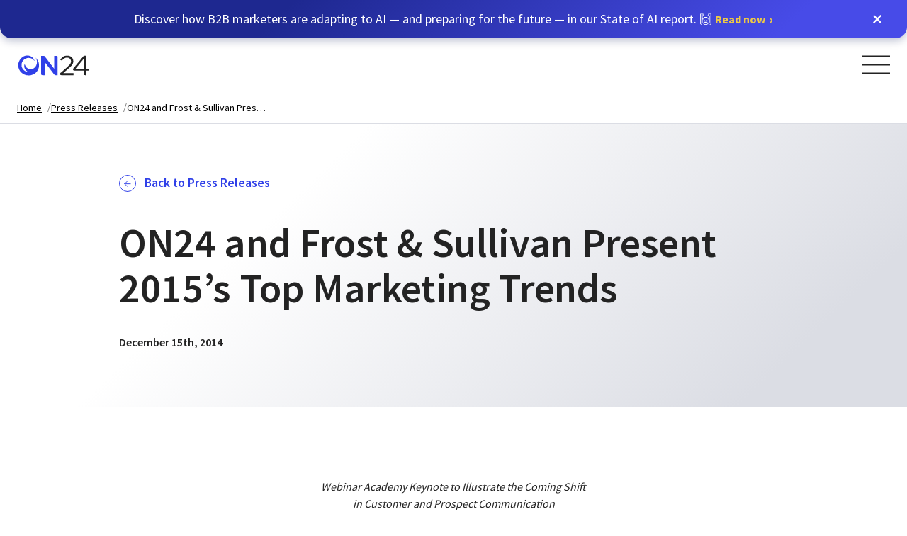

--- FILE ---
content_type: text/html; charset=UTF-8
request_url: https://www.on24.com/press-releases/on24-frost-sullivan-present-2015s-top-marketing-trends/
body_size: 33172
content:
<!DOCTYPE html>
<html class="no-js" lang="en-US">

<head>
	<meta charset="UTF-8" />
	<meta name="viewport" content="width=device-width, initial-scale=1.0" />

	<!-- Preload Fonts -->
	<!-- crossorigin is required by fonts: https://developer.mozilla.org/en-US/docs/Web/HTML/Preloading_content#cors-enabled_fetches -->
	<link rel="preload" as="font" type="font/woff" crossorigin="anonymous" href="https://www.on24.com/wp-content/themes/ON24/fonts/rift-bold.woff2">
		<link rel="preconnect" href="https://fonts.googleapis.com">
	<link rel="preconnect" href="https://fonts.gstatic.com" crossorigin>
	

	
	<meta name='robots' content='index, follow, max-image-preview:large, max-snippet:-1, max-video-preview:-1' />

	<!-- This site is optimized with the Yoast SEO plugin v26.6 - https://yoast.com/wordpress/plugins/seo/ -->
	<title>ON24 and Frost &amp; Sullivan Present 2015’s Top Marketing Trends | ON24</title><link rel="preload" data-rocket-preload as="style" href="https://fonts.googleapis.com/css2?family=Montserrat:ital,wght@0,100..900;1,100..900&#038;family=Source+Sans+Pro%3Awght%40300%3B400%3B600%3B700&#038;ver=1.0.0&#038;display=swap" /><link rel="stylesheet" href="https://fonts.googleapis.com/css2?family=Montserrat:ital,wght@0,100..900;1,100..900&#038;family=Source+Sans+Pro%3Awght%40300%3B400%3B600%3B700&#038;ver=1.0.0&#038;display=swap" media="print" onload="this.media='all'" /><noscript><link rel="stylesheet" href="https://fonts.googleapis.com/css2?family=Montserrat:ital,wght@0,100..900;1,100..900&#038;family=Source+Sans+Pro%3Awght%40300%3B400%3B600%3B700&#038;ver=1.0.0&#038;display=swap" /></noscript>
	<meta name="description" content="Read our latest press releases, check out the latest ON24 coverage and get your hands on our Media Kit." />
	<link rel="canonical" href="https://www.on24.com/press-releases/on24-frost-sullivan-present-2015s-top-marketing-trends/" />
	<meta property="og:locale" content="en_US" />
	<meta property="og:type" content="article" />
	<meta property="og:title" content="ON24 and Frost &amp; Sullivan Present 2015’s Top Marketing Trends | ON24" />
	<meta property="og:description" content="Read our latest press releases, check out the latest ON24 coverage and get your hands on our Media Kit." />
	<meta property="og:url" content="https://www.on24.com/press-releases/on24-frost-sullivan-present-2015s-top-marketing-trends/" />
	<meta property="og:site_name" content="ON24" />
	<meta property="article:publisher" content="https://www.facebook.com/ON24inc/" />
	<meta property="article:modified_time" content="2024-03-07T13:03:36+00:00" />
	<meta property="og:image" content="https://www.on24.com/wp-content/uploads/2022/08/ON24-Default-Featured-Content_500x300.png" />
	<meta property="og:image:width" content="1664" />
	<meta property="og:image:height" content="872" />
	<meta property="og:image:type" content="image/png" />
	<meta name="twitter:card" content="summary_large_image" />
	<meta name="twitter:site" content="@on24" />
	<meta name="twitter:label1" content="Est. reading time" />
	<meta name="twitter:data1" content="3 minutes" />
	<script type="application/ld+json" class="yoast-schema-graph">{
	    "@context": "https://schema.org",
	    "@graph": [
	        {
	            "@type": "WebPage",
	            "@id": "https://www.on24.com/press-releases/on24-frost-sullivan-present-2015s-top-marketing-trends/",
	            "url": "https://www.on24.com/press-releases/on24-frost-sullivan-present-2015s-top-marketing-trends/",
	            "name": "ON24 and Frost & Sullivan Present 2015’s Top Marketing Trends | ON24",
	            "isPartOf": {
	                "@id": "https://www.on24.com/#website"
	            },
	            "datePublished": "2014-12-15T20:09:45+00:00",
	            "dateModified": "2024-03-07T13:03:36+00:00",
	            "description": "Read our latest press releases, check out the latest ON24 coverage and get your hands on our Media Kit.",
	            "breadcrumb": {
	                "@id": "https://www.on24.com/press-releases/on24-frost-sullivan-present-2015s-top-marketing-trends/#breadcrumb"
	            },
	            "inLanguage": "en-US",
	            "potentialAction": [
	                {
	                    "@type": "ReadAction",
	                    "target": [
	                        "https://www.on24.com/press-releases/on24-frost-sullivan-present-2015s-top-marketing-trends/"
	                    ]
	                }
	            ]
	        },
	        {
	            "@type": "BreadcrumbList",
	            "@id": "https://www.on24.com/press-releases/on24-frost-sullivan-present-2015s-top-marketing-trends/#breadcrumb",
	            "itemListElement": [
	                {
	                    "@type": "ListItem",
	                    "position": 1,
	                    "name": "Home",
	                    "item": "https://www.on24.com/"
	                },
	                {
	                    "@type": "ListItem",
	                    "position": 2,
	                    "name": "Press Releases",
	                    "item": "https://www.on24.com/press-releases/"
	                },
	                {
	                    "@type": "ListItem",
	                    "position": 3,
	                    "name": "ON24 and Frost &#038; Sullivan Present 2015’s Top Marketing Trends",
	                    "item": "https://www.on24.com/press-releases/on24-frost-sullivan-present-2015s-top-marketing-trends/"
	                }
	            ]
	        },
	        {
	            "@type": "WebSite",
	            "@id": "https://www.on24.com/#website",
	            "url": "https://www.on24.com/",
	            "name": "ON24",
	            "description": "Human Engagement, Actionable Data",
	            "publisher": {
	                "@id": "https://www.on24.com/#organization"
	            },
	            "potentialAction": [
	                {
	                    "@type": "SearchAction",
	                    "target": {
	                        "@type": "EntryPoint",
	                        "urlTemplate": "https://www.on24.com/?s={search_term_string}"
	                    },
	                    "query-input": {
	                        "@type": "PropertyValueSpecification",
	                        "valueRequired": true,
	                        "valueName": "search_term_string"
	                    }
	                }
	            ],
	            "inLanguage": "en-US"
	        },
	        {
	            "@type": "Organization",
	            "@id": "https://www.on24.com/#organization",
	            "name": "ON24",
	            "url": "https://www.on24.com/",
	            "logo": {
	                "@type": "ImageObject",
	                "inLanguage": "en-US",
	                "@id": "https://www.on24.com/#/schema/logo/image/",
	                "url": "https://www.on24.com/wp-content/uploads/2020/11/Logos_ON24-05.png",
	                "contentUrl": "https://www.on24.com/wp-content/uploads/2020/11/Logos_ON24-05.png",
	                "width": 500,
	                "height": 300,
	                "caption": "ON24"
	            },
	            "image": {
	                "@id": "https://www.on24.com/#/schema/logo/image/"
	            },
	            "sameAs": [
	                "https://www.facebook.com/ON24inc/",
	                "https://x.com/on24",
	                "https://www.instagram.com/ON24Inc/",
	                "https://www.linkedin.com/company/on24/",
	                "https://www.youtube.com/user/ON24Inc/"
	            ]
	        }
	    ]
	}</script>
	<!-- / Yoast SEO plugin. -->


<link rel='dns-prefetch' href='//communications.on24.com' />
<link rel='dns-prefetch' href='//cdn.jsdelivr.net' />
<link rel='dns-prefetch' href='//cdnjs.cloudflare.com' />
<link rel='dns-prefetch' href='//player.vimeo.com' />
<link rel='dns-prefetch' href='//code.jquery.com' />
<link rel='dns-prefetch' href='//fonts.googleapis.com' />
<link rel='dns-prefetch' href='//cdn.bizible.com' />
<link rel='dns-prefetch' href='//cdn.cookielaw.org' />
<link rel='dns-prefetch' href='//connect.facebook.net' />
<link rel='dns-prefetch' href='//event.api.drift.com' />
<link rel='dns-prefetch' href='//fonts.gstatic.com' />
<link rel='dns-prefetch' href='//geolocation.onetrust.com' />
<link rel='dns-prefetch' href='//i.vimeocdn.com' />
<link rel='dns-prefetch' href='//j.6sc.co' />
<link rel='dns-prefetch' href='//js.driftt.com' />
<link rel='dns-prefetch' href='//munchkin.marketo.net' />
<link rel='dns-prefetch' href='//script.crazyegg.com' />
<link rel='dns-prefetch' href='//targeting.api.drift.com' />
<link rel='dns-prefetch' href='//td.doubleclick.net' />
<link rel='dns-prefetch' href='//unpkg.com' />
<link rel='dns-prefetch' href='//ws.zoominfo.com' />
<link rel='dns-prefetch' href='//www.facebook.com' />
<link rel='dns-prefetch' href='//www.google.co.uk' />
<link rel='dns-prefetch' href='//www.google.com' />
<link rel='dns-prefetch' href='//www.googletagmanager.com' />
<link rel='dns-prefetch' href='//www.gstatic.com' />
<link href='https://fonts.gstatic.com' crossorigin rel='preconnect' />
<link rel="alternate" title="oEmbed (JSON)" type="application/json+oembed" href="https://www.on24.com/wp-json/oembed/1.0/embed?url=https%3A%2F%2Fwww.on24.com%2Fpress-releases%2Fon24-frost-sullivan-present-2015s-top-marketing-trends%2F" />
<link rel="alternate" title="oEmbed (XML)" type="text/xml+oembed" href="https://www.on24.com/wp-json/oembed/1.0/embed?url=https%3A%2F%2Fwww.on24.com%2Fpress-releases%2Fon24-frost-sullivan-present-2015s-top-marketing-trends%2F&#038;format=xml" />
<style id='wp-img-auto-sizes-contain-inline-css' type='text/css'>
img:is([sizes=auto i],[sizes^="auto," i]){contain-intrinsic-size:3000px 1500px}
/*# sourceURL=wp-img-auto-sizes-contain-inline-css */
</style>
<style id='classic-theme-styles-inline-css' type='text/css'>
/*! This file is auto-generated */
.wp-block-button__link{color:#fff;background-color:#32373c;border-radius:9999px;box-shadow:none;text-decoration:none;padding:calc(.667em + 2px) calc(1.333em + 2px);font-size:1.125em}.wp-block-file__button{background:#32373c;color:#fff;text-decoration:none}
/*# sourceURL=/wp-includes/css/classic-themes.min.css */
</style>
<link data-minify="1" rel='stylesheet' id='wpa-style-css' href='https://www.on24.com/wp-content/cache/min/1/wp-content/plugins/wp-accessibility/css/wpa-style.css?ver=1770047742' type='text/css' media='all' />
<style id='wpa-style-inline-css' type='text/css'>

.wpa-hide-ltr#skiplinks a, .wpa-hide-ltr#skiplinks a:hover, .wpa-hide-ltr#skiplinks a:visited {
	
}
.wpa-hide-ltr#skiplinks a:active,  .wpa-hide-ltr#skiplinks a:focus {
	
}
	:root { --admin-bar-top : 7px; }
/*# sourceURL=wpa-style-inline-css */
</style>
<link rel='stylesheet' id='wpml-legacy-dropdown-0-css' href='https://www.on24.com/wp-content/plugins/sitepress-multilingual-cms/templates/language-switchers/legacy-dropdown/style.min.css?ver=1' type='text/css' media='all' />
<link rel='stylesheet' id='wpml-legacy-horizontal-list-0-css' href='https://www.on24.com/wp-content/plugins/sitepress-multilingual-cms/templates/language-switchers/legacy-list-horizontal/style.min.css?ver=1' type='text/css' media='all' />
<style id='wpml-legacy-horizontal-list-0-inline-css' type='text/css'>
.wpml-ls-statics-footer a, .wpml-ls-statics-footer .wpml-ls-sub-menu a, .wpml-ls-statics-footer .wpml-ls-sub-menu a:link, .wpml-ls-statics-footer li:not(.wpml-ls-current-language) .wpml-ls-link, .wpml-ls-statics-footer li:not(.wpml-ls-current-language) .wpml-ls-link:link {color:#444444;background-color:#ffffff;}.wpml-ls-statics-footer .wpml-ls-sub-menu a:hover,.wpml-ls-statics-footer .wpml-ls-sub-menu a:focus, .wpml-ls-statics-footer .wpml-ls-sub-menu a:link:hover, .wpml-ls-statics-footer .wpml-ls-sub-menu a:link:focus {color:#000000;background-color:#eeeeee;}.wpml-ls-statics-footer .wpml-ls-current-language > a {color:#444444;background-color:#ffffff;}.wpml-ls-statics-footer .wpml-ls-current-language:hover>a, .wpml-ls-statics-footer .wpml-ls-current-language>a:focus {color:#000000;background-color:#eeeeee;}
/*# sourceURL=wpml-legacy-horizontal-list-0-inline-css */
</style>
<link data-minify="1" rel='stylesheet' id='main-stylesheet-css' href='https://www.on24.com/wp-content/cache/min/1/wp-content/themes/ON24/dist/assets/css/app.css?ver=1770047743' type='text/css' media='all' />

<link data-minify="1" rel='stylesheet' id='slick-css-css' href='https://www.on24.com/wp-content/cache/min/1/ajax/libs/slick-carousel/1.8.1/slick.min.css?ver=1770047743' type='text/css' media='all'  crossorigin="anonymous" />
<link data-minify="1" rel='stylesheet' id='jquery-paginate-css-css' href='https://www.on24.com/wp-content/cache/min/1/ajax/libs/paginationjs/2.6.0/pagination.min.css?ver=1770047743' type='text/css' media='all'  crossorigin="anonymous" />
<script type="text/javascript" id="wpml-cookie-js-extra">
/* <![CDATA[ */
var wpml_cookies = {"wp-wpml_current_language":{"value":"en","expires":1,"path":"/"}};
var wpml_cookies = {"wp-wpml_current_language":{"value":"en","expires":1,"path":"/"}};
//# sourceURL=wpml-cookie-js-extra
/* ]]> */
</script>
<script type="text/javascript" src="https://www.on24.com/wp-content/plugins/sitepress-multilingual-cms/res/js/cookies/language-cookie.js?ver=486900" id="wpml-cookie-js" defer="defer" data-wp-strategy="defer"></script>
<script type="text/javascript" src="https://www.on24.com/wp-content/plugins/sitepress-multilingual-cms/templates/language-switchers/legacy-dropdown/script.min.js?ver=1" id="wpml-legacy-dropdown-0-js"></script>
<script type="text/javascript" id="dummy-inline-js-extra">
/* <![CDATA[ */
var frontend_ajax_object = {"ajaxurl":"https://www.on24.com/wp-admin/admin-ajax.php"};
//# sourceURL=dummy-inline-js-extra
/* ]]> */
</script>
<script type="text/javascript" id="dummy-inline-geoip-js-extra">
/* <![CDATA[ */
var on24_geoip = {"is_gdpr_region":"false","current_country_code":"US","gdpr_country_codes":["AL","AD","AT","AZ","BY","BE","BA","BG","HR","CY","CZ","DK","EE","FI","FR","GE","DE","GB","GR","HU","IS","IE","IT","KZ","XK","LV","LI","LT","LU","MK","MT","MD","MC","ME","NL","PL","PT","CY","RO","RU","SM","RS","SK","SI","ES","CH","TR","UA","UK","VA"]};
//# sourceURL=dummy-inline-geoip-js-extra
/* ]]> */
</script>
<script type="text/javascript" id="dummy-inline-cookies-js-extra">
/* <![CDATA[ */
var on24_cookies_list = {"necessary":["__cfduid","on24-thirdparty-#"],"functional":["player","_BUID","ccpa_stop_tacking","UtmRegion","UtmSource","UtmMedium","banner_notification","on24-cookies-saved","on24-cookies-necessary","on24-cookies-functional","on24-cookies-performance","on24-cookies-targeting","on24-cookies-accept-all","_ie_cpn","_ie_eml","DFTT_END_USER_PREV_BOOTSTRAPPED","drift_aid","drift_campaign_refresh","driftt_aid","driftt_sid","trwsa.sid","trwsb.cpv","trwsb.sid","trwsb.stu","trwv.crd","trwv.cvd","trwv.eml","trwv.lvd","trwv.uid","trwv.vc","utm_asset_ft","utm_asset_lt","utm_campaign_ft","utm_campaign_lt","utm_medium_ft","utm_medium_lt","utm_referrer_lt","utm_source_ft","utm_source_lt","utm_term_ft","utm_term_lt","vuid","BIGipServerabrtp2_https","driftt_aid","driftt_sid","UtmMedium","UtmSource"],"performance":["_gid","_mkto_trk","_gclxxxx","_gat_UA-","_ga","_gd#############","__cf_bm","__cfduid","__cfduid","__cfduid","__tld__","_influitive_app_session","attribution_user_id"],"tracking":["AnalyticsSyncHistory","muc_ads","_gd_visitor","_gd_session","_biz_flagsA","_biz_pendingA","__qca","mc","_an_uid","6suuid","__d_mkto","_fbp","bito","bitoIsSecure","lissc","bcookie","fr","IDE","tuuid_lu","personalization_id","Unnamed","tuuid","lang","lidc","test_cookie","lang","UserMatchHistory","bscookie","checkForPermission"]};
//# sourceURL=dummy-inline-cookies-js-extra
/* ]]> */
</script>
<script type="text/javascript" id="dummy-v3-js-extra">
/* <![CDATA[ */
var v3SlickGlobals = {"prevArrow":"\"\\n\u003Cdiv class=\\\"v3-arrow v3-slick-arrow v3-slick-arrow--prev\\\"\u003E\\n\\t\u003Cbutton class=\\\"v3-arrow-btn v3-arrow-btn--blue v3-arrow-btn--medium v3-arrow-btn--inactive\\\" type=\\\"button\\\" aria-label=\\\"Previous\\\" role=\\\"button\\\" tabindex=\\\"0\\\"\u003E\\n\\t\\t\u003Cdiv class=\\\"v3-arrow-btn__svg\\\"\u003E\\n\\t\\t\\t\u003Csvg class=\\\"v3-arrow-btn__svg\\\" width=\\\"16\\\" height=\\\"16\\\" viewBox=\\\"0 0 16 16\\\" fill=\\\"none\\\" xmlns=\\\"http:\\/\\/www.w3.org\\/2000\\/svg\\\"\u003E \u003Cpath id=\\\"Icon\\\" d=\\\"M1.5 7H14.5M14.5 7L8.5 1M14.5 7L8.5 13\\\" stroke=\\\"#3040E8\\\" stroke-width=\\\"1.5\\\" stroke-linecap=\\\"round\\\" stroke-linejoin=\\\"round\\\"\\/\u003E \u003C\\/svg\u003E\\t\\t\u003C\\/div\u003E\\n\\t\u003C\\/button\u003E\\n\\n\\t\u003Cbutton class=\\\"v3-arrow-btn v3-arrow-btn--blue-fill v3-arrow-btn--medium v3-arrow-btn--active\\\" type=\\\"button\\\" aria-label=\\\"Previous\\\" role=\\\"button\\\" tabindex=\\\"0\\\"\u003E\\n\\t\\t\u003Cdiv class=\\\"v3-arrow-btn__svg\\\"\u003E\\n\\t\\t\\t\u003Csvg class=\\\"v3-arrow-btn__svg\\\" width=\\\"16\\\" height=\\\"16\\\" viewBox=\\\"0 0 16 16\\\" fill=\\\"none\\\" xmlns=\\\"http:\\/\\/www.w3.org\\/2000\\/svg\\\"\u003E \u003Cpath id=\\\"Icon\\\" d=\\\"M1.5 7H14.5M14.5 7L8.5 1M14.5 7L8.5 13\\\" stroke=\\\"white\\\" stroke-width=\\\"1.6\\\" stroke-linecap=\\\"round\\\" stroke-linejoin=\\\"round\\\"\\/\u003E \u003C\\/svg\u003E\\t\\t\u003C\\/div\u003E\\n\\t\u003C\\/button\u003E\\n\u003C\\/div\u003E\\n\"","nextArrow":"\"\\n\u003Cdiv class=\\\"v3-arrow v3-slick-arrow v3-slick-arrow--next\\\"\u003E\\n\\t\u003Cbutton class=\\\"v3-arrow-btn v3-arrow-btn--blue v3-arrow-btn--medium v3-arrow-btn--inactive\\\" type=\\\"button\\\" aria-label=\\\"Next\\\" role=\\\"button\\\" tabindex=\\\"0\\\"\u003E\\n\\t\\t\u003Cdiv class=\\\"v3-arrow-btn__svg\\\"\u003E\\n\\t\\t\\t\u003Csvg class=\\\"v3-arrow-btn__svg\\\" width=\\\"16\\\" height=\\\"16\\\" viewBox=\\\"0 0 16 16\\\" fill=\\\"none\\\" xmlns=\\\"http:\\/\\/www.w3.org\\/2000\\/svg\\\"\u003E \u003Cpath id=\\\"Icon\\\" d=\\\"M1.5 7H14.5M14.5 7L8.5 1M14.5 7L8.5 13\\\" stroke=\\\"#3040E8\\\" stroke-width=\\\"1.5\\\" stroke-linecap=\\\"round\\\" stroke-linejoin=\\\"round\\\"\\/\u003E \u003C\\/svg\u003E\\t\\t\u003C\\/div\u003E\\n\\t\u003C\\/button\u003E\\n\\n\\t\u003Cbutton class=\\\"v3-arrow-btn v3-arrow-btn--blue-fill v3-arrow-btn--medium v3-arrow-btn--active\\\" type=\\\"button\\\" aria-label=\\\"Next\\\" role=\\\"button\\\" tabindex=\\\"0\\\"\u003E\\n\\t\\t\u003Cdiv class=\\\"v3-arrow-btn__svg\\\"\u003E\\n\\t\\t\\t\u003Csvg class=\\\"v3-arrow-btn__svg\\\" width=\\\"16\\\" height=\\\"16\\\" viewBox=\\\"0 0 16 16\\\" fill=\\\"none\\\" xmlns=\\\"http:\\/\\/www.w3.org\\/2000\\/svg\\\"\u003E \u003Cpath id=\\\"Icon\\\" d=\\\"M1.5 7H14.5M14.5 7L8.5 1M14.5 7L8.5 13\\\" stroke=\\\"white\\\" stroke-width=\\\"1.6\\\" stroke-linecap=\\\"round\\\" stroke-linejoin=\\\"round\\\"\\/\u003E \u003C\\/svg\u003E\\t\\t\u003C\\/div\u003E\\n\\t\u003C\\/button\u003E\\n\u003C\\/div\u003E\\n\""};
//# sourceURL=dummy-v3-js-extra
/* ]]> */
</script>
<link rel="https://api.w.org/" href="https://www.on24.com/wp-json/" /><meta name="generator" content="WPML ver:4.8.6 stt:1,4,3,28,2;" />
<meta name="image" property="og:image" content="https://www.on24.com/wp-content/uploads/2022/08/ON24-Default-Featured-Content_500x300.png"><link rel="icon" href="https://www.on24.com/wp-content/uploads/2018/09/Favicon_rev2@2x.png" sizes="32x32" />
<link rel="icon" href="https://www.on24.com/wp-content/uploads/2018/09/Favicon_rev2@2x.png" sizes="192x192" />
<link rel="apple-touch-icon" href="https://www.on24.com/wp-content/uploads/2018/09/Favicon_rev2@2x.png" />
<meta name="msapplication-TileImage" content="https://www.on24.com/wp-content/uploads/2018/09/Favicon_rev2@2x.png" />
		<style type="text/css" id="wp-custom-css">
			/* 05/11/2025 - Not yet merged into dev  -- urgent linkedin hero changes */
body.home section.v3-bganim .v3-bganim__bg {
	max-width: 1920px;
	margin: 0 auto;
}

body.home section.v3-bganim {
	background: white;
}

body.home .v3-bganim .v3-media .v3-media-image.v3-media-image--has-shadow img {
	box-shadow: none;
}

body.home .v3-bganim .v3-bganim__logo.mb-20.hide-above-tablet-ls img {
	max-width: 300px;
}

body.home .v3-bganim .v3-module__inner { 
 	max-width: 1480px;
}

@media only screen and (max-width: 1024px) {
	body.home section.v3-bganim .v3-bganim__content {
		text-align: center;
	}
	
	body.home section.v3-bganim .v3-buttons {
		justify-content: center;
	}
}



/* 12/08/2025 - Not yet merged into dev */
.v3-modal__content .v3-form#mktoForm_9389 i {
	color: #FFF !important;
}
.v3-modal__content .v3-form#mktoForm_9389 i a {
	text-decoration: underline;
	text-decoration-color: #FFF !important;
	color: #FFF !important;
}

.v3-modal__content .v3-form#mktoForm_9389 .mktoFormRow:nth-child(11),
.v3-modal__content .v3-form#mktoForm_9389 .mktoFormRow:nth-child(9) {
	width: 100%;
}

/* 17/04/2025 - Added into CSS */
.v3-bganim--powerpage-orange .v3-bganim__content .v3-text-auto-color, .v3-bganim--powerpage-orange .v3-bganim__content .v3-text-auto-color>* {
	color: #fff;
}

.v3-anim-hero__slide__heading__line--fit {
	color: #232323;
}

@media only screen and (min-width: 1200px) and (max-width: 1600px) {
	.v3-anim-hero__slide__foreground:has(.v3-anim-hero__slide__foreground__image--2) .v3-anim-hero__slide__foreground__image {
		right: 60px;
	}

	.v3-anim-hero__slide__foreground:has(.v3-anim-hero__slide__foreground__image--2) .v3-anim-hero__slide__foreground__image--2 {
		right: -110px;
	}
}


@media only screen and (min-width: 1281px) {
	.v3-anim-hero__slide__heading__line--highlight {
		font-size: 42px;
	}
}

/* 15/04/2025 - Added into CSS too */
.v3-module.v3-roi .v3-card-wrapper .v3-card .v3-card__copy {
	text-align: center;
}

/* 13/03/2025 - added into CSS also */
.v3-module:not(.v3-roi) .v3-card-wrapper .v3-card .v3-card__copy {
	flex-direction: column;
	text-align: left;
}

/* 29/01/2025 - added into CSS but not showing through for some reason... */
.v3-module .v3-card--with-link .v3-card__absolute_link {
z-index: 100;	
}

/* Merged into develop 29/01/2025 */
.v3-asset-hero.v3-bg-mode-light .v3-timetable .v3-timetable__header h5 {
	color: #232323;
}

.v3-module .v3-card .v3-card__absolute_link {
		position: absolute;
		top: 0;
		bottom: 0;
		left: 0;
		right: 0;
		z-index: 100;	
}

/* Merged into develop 25/02/2025 */
.v3-module.v3-bg-mode-dark .v3-wysiwyg {
	a:not(.v3-btn) {
		text-decoration: underline;
		color: white;

		span {
			color: white;
		}
	}
}

/* 15.04.2025 ticket 1155 */
.v3-module.v3-bg-mode-dark .v3-wysiwyg {
	color: white;
}

/* 15.04.2025 ticket 1153  */
/* in develop but not deployed */
.v3-module.v3-roi .v3-card-wrapper .v3-card .v3-roi__media {
		right: 0px;
	margin: 0 auto;
}

.v3-module.v3-roi .v3-card-wrapper .v3-card .v3-card__copy {
	align-items: center;
	justify-content: center;
}

.v3-module.v3-roi--no-overflow .v3-card-wrapper.v3-slick
{
	overflow: hidden;
}

/* 15.04.2025 ticket 1154 */
/* in develop but not deployed */
.v3-module.v3-cards-and-bullets--no-overflow .v3-card-wrapper.v3-slick {
		overflow: hidden;
		margin: 0 -20px;
	}

.v3-cards-and-bullets.v3-cards-and-bullets--match-height .slick-track {
			display: flex;
}

.v3-cards-and-bullets.v3-cards-and-bullets--match-height .slick-track .slick-slide {
	height: auto;
}

/* 1187 - Hotfix until fix is found */
/* New form has inline display: none styles */

#mktoForm_4354 #LblPostalCode {
	display: block!important;
}

#mktoForm_4354 div[data-wrapper-for="City"] {
	width: 100%;
}

#mktoForm_4354 .mktoHtmlText > div {
	line-height: 100%;
}


/* 1122 - Hidden fields in Gravity forms still add height to the form */

.gform-theme--foundation .gfield_visibility_hidden {
	display: none;
}

			</style>
		
	
		<script src="https://www.on24.com/wp-content/themes/ON24/dist/assets/js-webpack/standalone/s-gtag-cookies.min.js?ver=360.1"></script>

	
<!--Qualified Chat Bot (09/25/25) - JS (#1|snippets_head)-->
<!-- Qualified -->
<script>
(function(w,q){w['QualifiedObject']=q;w[q]=w[q]||function(){
(w[q].q=w[q].q||[]).push(arguments)};})(window,'qualified')

</script>
<script async src="https://js.qualified.com/qualified.js?token=hxiRm9NcWKrZxDEZ"></script>
<!-- End Qualified -->

<!--OneTrust Cookie (www.on24.com) [984] (#2|snippets_head)-->
<!-- OneTrust Cookies Consent Notice start for www.on24.com -->
<script src="https://cdn.cookielaw.org/scripttemplates/otSDKStub.js"  type="text/javascript" charset="UTF-8" data-domain-script="91a3f79f-025e-4891-af24-8c051251592e" ></script>
<script type="text/javascript">
function OptanonWrapper() { }
</script>
<!-- OneTrust Cookies Consent Notice end for www.on24.com -->

<!--GTM (#4|snippets_head)-->
<!-- Google Tag Manager -->
<script>
    (function (w, d, s, l, i) {
        w[l] = w[l] || [];
        w[l].push({
            'gtm.start': new Date().getTime(),
            event: 'gtm.js'
        });
        var f = d.getElementsByTagName(s)[0],
            j = d.createElement(s),
            dl = l != 'dataLayer' ? '&l=' + l : '';
        j.async = true;
        j.src =
            'https://www.googletagmanager.com/gtm.js?id=' + i + dl;
        f.parentNode.insertBefore(j, f);
    })(window, document, 'script', 'dataLayer', 'GTM-NKPS2G');
</script>
<!-- End Google Tag Manager -->
<script async src="https://www.googletagmanager.com/gtag/js?id=DC-9855888"></script>
<script>
  window.dataLayer = window.dataLayer || [];

  function gtag() {
    //dataLayer.push(arguments);
  }
  gtag('js', new Date());
  gtag('config', 'DC-9855888');
</script>

<!--ZoomInsights Header Script (#5|snippets_head)-->
<script>
function installZoomInsights(){
	setTimeout(function(){
      var zi = document.createElement('script');
      zi.type = 'text/javascript';
      zi.async = true;
      zi.referrerPolicy = 'unsafe-url';
      zi.src = 'https://ws.zoominfo.com/pixel/R9mHJouJTg13XzRdvoWp';
      var s = document.getElementsByTagName('script')[0];
      s.parentNode.insertBefore(zi, s);
	}, 10000)
}
document.addEventListener('DOMContentLoaded', installZoomInsights)
</script>

<!--Bing's Universal Event Tracking (UET) (#6|snippets_head)-->
<!-- Bing's Universal Event Tracking (UET) -->
<script>
(function(w,d,t,r,u){
    var f, n, i;
    w[u] = w[u] || [], f = function() {
        var o = { ti: "187155493" };
        o.q = w[u], w[u] = new UET(o), w[u].push("pageLoad");
    },
    n = d.createElement(t), n.src = r, n.async = 1, n.onload = n.onreadystatechange = function() {
        var s = this.readyState;
        if (s && s !== "loaded" && s !== "complete") return;
        f();
    },
    i = d.getElementsByTagName(t)[0], i.parentNode.insertBefore(n, i);
})
(window, document, "script", "//bat.bing.com/bat.js", "uetq");
</script>

<!-- Enhanced Conversion Tracking Snippet -->
<script>
    document.addEventListener('DOMContentLoaded', function() {
        // Helper function to track form submissions and push standardized email to UET
        function trackFormSubmission(formSelector, emailFieldSelector) {
            var form = document.querySelector(formSelector);
            if (form) {
                form.addEventListener('submit', function(event) {
                    var emailField = form.querySelector(emailFieldSelector);

                    var emailAddress = emailField ? emailField.value.trim().toLowerCase() : "";

                    // Push the standardized email to UET
                    window.uetq = window.uetq || [];
                    window.uetq.push({
                        'em': emailAddress,  // Standardized email
                        'ph': "" // Neither form has a phone number field.
                    });

                    // Push the form submission event
                    window.uetq.push({
                        'event': 'submit_lead_form'
                    });
                });
            }
        }

        // /pricing form
        trackFormSubmission('#mktoForm_1463 form', '#mktoForm_1463 form input[name="Email"]');

        // /webinar-demo form
        trackFormSubmission('#mktoForm_1019 form', '#mktoForm_1019 form input[name="Email"]');
    });
</script>


<!-- End Bing's Universal Event Tracking (UET) -->

<!--VWO SmartCode (data-cfasync to work with WP Rocket) [1316] (#7|snippets_head)-->
<link rel="preconnect" href="https://dev.visualwebsiteoptimizer.com" />
<script type='text/javascript' data-cfasync="false" id='vwoCode'>
window._vwo_code ||
(function () {
var w=window,d=document,account_id=1156130,version=2.2,settings_tolerance=2000,hide_element='body',hide_element_style='opacity:0 !important;filter:alpha(opacity=0) !important;background:none !important';
/* DO NOT EDIT BELOW THIS LINE */
if(f=!1,v=d.querySelector('#vwoCode'),cc={},-1<d.URL.indexOf('__vwo_disable__')||w._vwo_code)return;try{var e=JSON.parse(localStorage.getItem('_vwo_'+account_id+'_config'));cc=e&&'object'==typeof e?e:{}}catch(e){}function r(t){try{return decodeURIComponent(t)}catch(e){return t}}var s=function(){var e={combination:[],combinationChoose:[],split:[],exclude:[],uuid:null,consent:null,optOut:null},t=d.cookie||'';if(!t)return e;for(var n,i,o=/(?:^|;\s*)(?:(_vis_opt_exp_(\d+)_combi=([^;]*))|(_vis_opt_exp_(\d+)_combi_choose=([^;]*))|(_vis_opt_exp_(\d+)_split=([^:;]*))|(_vis_opt_exp_(\d+)_exclude=[^;]*)|(_vis_opt_out=([^;]*))|(_vwo_global_opt_out=[^;]*)|(_vwo_uuid=([^;]*))|(_vwo_consent=([^;]*)))/g;null!==(n=o.exec(t));)try{n[1]?e.combination.push({id:n[2],value:r(n[3])}):n[4]?e.combinationChoose.push({id:n[5],value:r(n[6])}):n[7]?e.split.push({id:n[8],value:r(n[9])}):n[10]?e.exclude.push({id:n[11]}):n[12]?e.optOut=r(n[13]):n[14]?e.optOut=!0:n[15]?e.uuid=r(n[16]):n[17]&&(i=r(n[18]),e.consent=i&&3<=i.length?i.substring(0,3):null)}catch(e){}return e}();function i(){var e=function(){if(w.VWO&&Array.isArray(w.VWO))for(var e=0;e<w.VWO.length;e++){var t=w.VWO[e];if(Array.isArray(t)&&('setVisitorId'===t[0]||'setSessionId'===t[0]))return!0}return!1}(),t='a='+account_id+'&u='+encodeURIComponent(w._vis_opt_url||d.URL)+'&vn='+version+'&ph=1'+('undefined'!=typeof platform?'&p='+platform:'')+'&st='+w.performance.now();e||((n=function(){var e,t=[],n={},i=w.VWO&&w.VWO.appliedCampaigns||{};for(e in i){var o=i[e]&&i[e].v;o&&(t.push(e+'-'+o+'-1'),n[e]=!0)}if(s&&s.combination)for(var r=0;r<s.combination.length;r++){var a=s.combination[r];n[a.id]||t.push(a.id+'-'+a.value)}return t.join('|')}())&&(t+='&c='+n),(n=function(){var e=[],t={};if(s&&s.combinationChoose)for(var n=0;n<s.combinationChoose.length;n++){var i=s.combinationChoose[n];e.push(i.id+'-'+i.value),t[i.id]=!0}if(s&&s.split)for(var o=0;o<s.split.length;o++)t[(i=s.split[o]).id]||e.push(i.id+'-'+i.value);return e.join('|')}())&&(t+='&cc='+n),(n=function(){var e={},t=[];if(w.VWO&&Array.isArray(w.VWO))for(var n=0;n<w.VWO.length;n++){var i=w.VWO[n];if(Array.isArray(i)&&'setVariation'===i[0]&&i[1]&&Array.isArray(i[1]))for(var o=0;o<i[1].length;o++){var r,a=i[1][o];a&&'object'==typeof a&&(r=a.e,a=a.v,r&&a&&(e[r]=a))}}for(r in e)t.push(r+'-'+e[r]);return t.join('|')}())&&(t+='&sv='+n)),s&&s.optOut&&(t+='&o='+s.optOut);var n=function(){var e=[],t={};if(s&&s.exclude)for(var n=0;n<s.exclude.length;n++){var i=s.exclude[n];t[i.id]||(e.push(i.id),t[i.id]=!0)}return e.join('|')}();return n&&(t+='&e='+n),s&&s.uuid&&(t+='&id='+s.uuid),s&&s.consent&&(t+='&consent='+s.consent),w.name&&-1<w.name.indexOf('_vis_preview')&&(t+='&pM=true'),w.VWO&&w.VWO.ed&&(t+='&ed='+w.VWO.ed),t}code={nonce:v&&v.nonce,library_tolerance:function(){return'undefined'!=typeof library_tolerance?library_tolerance:void 0},settings_tolerance:function(){return cc.sT||settings_tolerance},hide_element_style:function(){return'{'+(cc.hES||hide_element_style)+'}'},hide_element:function(){return performance.getEntriesByName('first-contentful-paint')[0]?'':'string'==typeof cc.hE?cc.hE:hide_element},getVersion:function(){return version},finish:function(e){var t;f||(f=!0,(t=d.getElementById('_vis_opt_path_hides'))&&t.parentNode.removeChild(t),e&&((new Image).src='https://dev.visualwebsiteoptimizer.com/ee.gif?a='+account_id+e))},finished:function(){return f},addScript:function(e){var t=d.createElement('script');t.type='text/javascript',e.src?t.src=e.src:t.text=e.text,v&&t.setAttribute('nonce',v.nonce),d.getElementsByTagName('head')[0].appendChild(t)},load:function(e,t){t=t||{};var n=new XMLHttpRequest;n.open('GET',e,!0),n.withCredentials=!t.dSC,n.responseType=t.responseType||'text',n.onload=function(){if(t.onloadCb)return t.onloadCb(n,e);200===n.status?_vwo_code.addScript({text:n.responseText}):_vwo_code.finish('&e=loading_failure:'+e)},n.onerror=function(){if(t.onerrorCb)return t.onerrorCb(e);_vwo_code.finish('&e=loading_failure:'+e)},n.send()},init:function(){var e,t=this.settings_tolerance();w._vwo_settings_timer=setTimeout(function(){_vwo_code.finish()},t),'body'!==this.hide_element()?(n=d.createElement('style'),e=(t=this.hide_element())?t+this.hide_element_style():'',t=d.getElementsByTagName('head')[0],n.setAttribute('id','_vis_opt_path_hides'),v&&n.setAttribute('nonce',v.nonce),n.setAttribute('type','text/css'),n.styleSheet?n.styleSheet.cssText=e:n.appendChild(d.createTextNode(e)),t.appendChild(n)):(n=d.getElementsByTagName('head')[0],(e=d.createElement('div')).style.cssText='z-index: 2147483647 !important;position: fixed !important;left: 0 !important;top: 0 !important;width: 100% !important;height: 100% !important;background: white !important;',e.setAttribute('id','_vis_opt_path_hides'),e.classList.add('_vis_hide_layer'),n.parentNode.insertBefore(e,n.nextSibling));var n='https://dev.visualwebsiteoptimizer.com/j.php?'+i();-1!==w.location.search.indexOf('_vwo_xhr')?this.addScript({src:n}):this.load(n+'&x=true',{l:1})}};

/* ONETRUST INTEGRATION LOGIC START */
w.VWO = w.VWO || [];
w.VWO.init = w.VWO.init || function(state) { w.VWO.consentState = state; };
var consentCategoryIds = ["C0002"]; 
function vwoConsentHandler() {
  var activeGroups = (w.OnetrustActiveGroups || "").split(",");
  var hasConsent = consentCategoryIds.every(function(id) { return activeGroups.indexOf(id) > -1; });
  var isValid = !!(hasConsent || (w.OneTrust && w.OneTrust.IsAlertBoxClosedAndValid && w.OneTrust.IsAlertBoxClosedAndValid()));
  var mode = isValid ? (hasConsent ? 1 : 3) : 2;
  w.VWO.init(mode);
}
w.addEventListener("OneTrustGroupsUpdated", vwoConsentHandler);
vwoConsentHandler(); // Check initial state
/* ONETRUST INTEGRATION LOGIC END */

w._vwo_code=code;code.init();})();
</script>

	
	
<style id='global-styles-inline-css' type='text/css'>
:root{--wp--preset--aspect-ratio--square: 1;--wp--preset--aspect-ratio--4-3: 4/3;--wp--preset--aspect-ratio--3-4: 3/4;--wp--preset--aspect-ratio--3-2: 3/2;--wp--preset--aspect-ratio--2-3: 2/3;--wp--preset--aspect-ratio--16-9: 16/9;--wp--preset--aspect-ratio--9-16: 9/16;--wp--preset--color--black: #000000;--wp--preset--color--cyan-bluish-gray: #abb8c3;--wp--preset--color--white: #ffffff;--wp--preset--color--pale-pink: #f78da7;--wp--preset--color--vivid-red: #cf2e2e;--wp--preset--color--luminous-vivid-orange: #ff6900;--wp--preset--color--luminous-vivid-amber: #fcb900;--wp--preset--color--light-green-cyan: #7bdcb5;--wp--preset--color--vivid-green-cyan: #00d084;--wp--preset--color--pale-cyan-blue: #8ed1fc;--wp--preset--color--vivid-cyan-blue: #0693e3;--wp--preset--color--vivid-purple: #9b51e0;--wp--preset--gradient--vivid-cyan-blue-to-vivid-purple: linear-gradient(135deg,rgb(6,147,227) 0%,rgb(155,81,224) 100%);--wp--preset--gradient--light-green-cyan-to-vivid-green-cyan: linear-gradient(135deg,rgb(122,220,180) 0%,rgb(0,208,130) 100%);--wp--preset--gradient--luminous-vivid-amber-to-luminous-vivid-orange: linear-gradient(135deg,rgb(252,185,0) 0%,rgb(255,105,0) 100%);--wp--preset--gradient--luminous-vivid-orange-to-vivid-red: linear-gradient(135deg,rgb(255,105,0) 0%,rgb(207,46,46) 100%);--wp--preset--gradient--very-light-gray-to-cyan-bluish-gray: linear-gradient(135deg,rgb(238,238,238) 0%,rgb(169,184,195) 100%);--wp--preset--gradient--cool-to-warm-spectrum: linear-gradient(135deg,rgb(74,234,220) 0%,rgb(151,120,209) 20%,rgb(207,42,186) 40%,rgb(238,44,130) 60%,rgb(251,105,98) 80%,rgb(254,248,76) 100%);--wp--preset--gradient--blush-light-purple: linear-gradient(135deg,rgb(255,206,236) 0%,rgb(152,150,240) 100%);--wp--preset--gradient--blush-bordeaux: linear-gradient(135deg,rgb(254,205,165) 0%,rgb(254,45,45) 50%,rgb(107,0,62) 100%);--wp--preset--gradient--luminous-dusk: linear-gradient(135deg,rgb(255,203,112) 0%,rgb(199,81,192) 50%,rgb(65,88,208) 100%);--wp--preset--gradient--pale-ocean: linear-gradient(135deg,rgb(255,245,203) 0%,rgb(182,227,212) 50%,rgb(51,167,181) 100%);--wp--preset--gradient--electric-grass: linear-gradient(135deg,rgb(202,248,128) 0%,rgb(113,206,126) 100%);--wp--preset--gradient--midnight: linear-gradient(135deg,rgb(2,3,129) 0%,rgb(40,116,252) 100%);--wp--preset--font-size--small: 13px;--wp--preset--font-size--medium: 20px;--wp--preset--font-size--large: 36px;--wp--preset--font-size--x-large: 42px;--wp--preset--spacing--20: 0.44rem;--wp--preset--spacing--30: 0.67rem;--wp--preset--spacing--40: 1rem;--wp--preset--spacing--50: 1.5rem;--wp--preset--spacing--60: 2.25rem;--wp--preset--spacing--70: 3.38rem;--wp--preset--spacing--80: 5.06rem;--wp--preset--shadow--natural: 6px 6px 9px rgba(0, 0, 0, 0.2);--wp--preset--shadow--deep: 12px 12px 50px rgba(0, 0, 0, 0.4);--wp--preset--shadow--sharp: 6px 6px 0px rgba(0, 0, 0, 0.2);--wp--preset--shadow--outlined: 6px 6px 0px -3px rgb(255, 255, 255), 6px 6px rgb(0, 0, 0);--wp--preset--shadow--crisp: 6px 6px 0px rgb(0, 0, 0);}:where(.is-layout-flex){gap: 0.5em;}:where(.is-layout-grid){gap: 0.5em;}body .is-layout-flex{display: flex;}.is-layout-flex{flex-wrap: wrap;align-items: center;}.is-layout-flex > :is(*, div){margin: 0;}body .is-layout-grid{display: grid;}.is-layout-grid > :is(*, div){margin: 0;}:where(.wp-block-columns.is-layout-flex){gap: 2em;}:where(.wp-block-columns.is-layout-grid){gap: 2em;}:where(.wp-block-post-template.is-layout-flex){gap: 1.25em;}:where(.wp-block-post-template.is-layout-grid){gap: 1.25em;}.has-black-color{color: var(--wp--preset--color--black) !important;}.has-cyan-bluish-gray-color{color: var(--wp--preset--color--cyan-bluish-gray) !important;}.has-white-color{color: var(--wp--preset--color--white) !important;}.has-pale-pink-color{color: var(--wp--preset--color--pale-pink) !important;}.has-vivid-red-color{color: var(--wp--preset--color--vivid-red) !important;}.has-luminous-vivid-orange-color{color: var(--wp--preset--color--luminous-vivid-orange) !important;}.has-luminous-vivid-amber-color{color: var(--wp--preset--color--luminous-vivid-amber) !important;}.has-light-green-cyan-color{color: var(--wp--preset--color--light-green-cyan) !important;}.has-vivid-green-cyan-color{color: var(--wp--preset--color--vivid-green-cyan) !important;}.has-pale-cyan-blue-color{color: var(--wp--preset--color--pale-cyan-blue) !important;}.has-vivid-cyan-blue-color{color: var(--wp--preset--color--vivid-cyan-blue) !important;}.has-vivid-purple-color{color: var(--wp--preset--color--vivid-purple) !important;}.has-black-background-color{background-color: var(--wp--preset--color--black) !important;}.has-cyan-bluish-gray-background-color{background-color: var(--wp--preset--color--cyan-bluish-gray) !important;}.has-white-background-color{background-color: var(--wp--preset--color--white) !important;}.has-pale-pink-background-color{background-color: var(--wp--preset--color--pale-pink) !important;}.has-vivid-red-background-color{background-color: var(--wp--preset--color--vivid-red) !important;}.has-luminous-vivid-orange-background-color{background-color: var(--wp--preset--color--luminous-vivid-orange) !important;}.has-luminous-vivid-amber-background-color{background-color: var(--wp--preset--color--luminous-vivid-amber) !important;}.has-light-green-cyan-background-color{background-color: var(--wp--preset--color--light-green-cyan) !important;}.has-vivid-green-cyan-background-color{background-color: var(--wp--preset--color--vivid-green-cyan) !important;}.has-pale-cyan-blue-background-color{background-color: var(--wp--preset--color--pale-cyan-blue) !important;}.has-vivid-cyan-blue-background-color{background-color: var(--wp--preset--color--vivid-cyan-blue) !important;}.has-vivid-purple-background-color{background-color: var(--wp--preset--color--vivid-purple) !important;}.has-black-border-color{border-color: var(--wp--preset--color--black) !important;}.has-cyan-bluish-gray-border-color{border-color: var(--wp--preset--color--cyan-bluish-gray) !important;}.has-white-border-color{border-color: var(--wp--preset--color--white) !important;}.has-pale-pink-border-color{border-color: var(--wp--preset--color--pale-pink) !important;}.has-vivid-red-border-color{border-color: var(--wp--preset--color--vivid-red) !important;}.has-luminous-vivid-orange-border-color{border-color: var(--wp--preset--color--luminous-vivid-orange) !important;}.has-luminous-vivid-amber-border-color{border-color: var(--wp--preset--color--luminous-vivid-amber) !important;}.has-light-green-cyan-border-color{border-color: var(--wp--preset--color--light-green-cyan) !important;}.has-vivid-green-cyan-border-color{border-color: var(--wp--preset--color--vivid-green-cyan) !important;}.has-pale-cyan-blue-border-color{border-color: var(--wp--preset--color--pale-cyan-blue) !important;}.has-vivid-cyan-blue-border-color{border-color: var(--wp--preset--color--vivid-cyan-blue) !important;}.has-vivid-purple-border-color{border-color: var(--wp--preset--color--vivid-purple) !important;}.has-vivid-cyan-blue-to-vivid-purple-gradient-background{background: var(--wp--preset--gradient--vivid-cyan-blue-to-vivid-purple) !important;}.has-light-green-cyan-to-vivid-green-cyan-gradient-background{background: var(--wp--preset--gradient--light-green-cyan-to-vivid-green-cyan) !important;}.has-luminous-vivid-amber-to-luminous-vivid-orange-gradient-background{background: var(--wp--preset--gradient--luminous-vivid-amber-to-luminous-vivid-orange) !important;}.has-luminous-vivid-orange-to-vivid-red-gradient-background{background: var(--wp--preset--gradient--luminous-vivid-orange-to-vivid-red) !important;}.has-very-light-gray-to-cyan-bluish-gray-gradient-background{background: var(--wp--preset--gradient--very-light-gray-to-cyan-bluish-gray) !important;}.has-cool-to-warm-spectrum-gradient-background{background: var(--wp--preset--gradient--cool-to-warm-spectrum) !important;}.has-blush-light-purple-gradient-background{background: var(--wp--preset--gradient--blush-light-purple) !important;}.has-blush-bordeaux-gradient-background{background: var(--wp--preset--gradient--blush-bordeaux) !important;}.has-luminous-dusk-gradient-background{background: var(--wp--preset--gradient--luminous-dusk) !important;}.has-pale-ocean-gradient-background{background: var(--wp--preset--gradient--pale-ocean) !important;}.has-electric-grass-gradient-background{background: var(--wp--preset--gradient--electric-grass) !important;}.has-midnight-gradient-background{background: var(--wp--preset--gradient--midnight) !important;}.has-small-font-size{font-size: var(--wp--preset--font-size--small) !important;}.has-medium-font-size{font-size: var(--wp--preset--font-size--medium) !important;}.has-large-font-size{font-size: var(--wp--preset--font-size--large) !important;}.has-x-large-font-size{font-size: var(--wp--preset--font-size--x-large) !important;}
/*# sourceURL=global-styles-inline-css */
</style>
<meta name="generator" content="WP Rocket 3.18.3" data-wpr-features="wpr_minify_css wpr_preload_links wpr_desktop wpr_dns_prefetch" /></head>

<body class="wp-singular press_releases-template-default single single-press_releases postid-24694 wp-theme-ON24 gpc-signal-false topbar is-v3 v3-force-light-header has-notification-bar">

	
<!--GTM (#1|snippets_body_start)-->
<!-- Google Tag Manager (noscript) -->
<noscript>
    <iframe src="https://www.googletagmanager.com/ns.html?id=GTM-NKPS2G" height="0" width="0" style="display:none;visibility:hidden"></iframe>
</noscript>
<!-- End Google Tag Manager (noscript) -->
		<div data-rocket-location-hash="584535560f81184890f5faa01f9e04c3" class="v3-header-spacer">
		</div>

		<header data-rocket-location-hash="43f531cfe2142390de0f8a8ea7bedd99" class="v3-header v3-header--dark-transparent v3-header--new" data-v3-header-main data-light-class="v3-header--light" data-dark-class="v3-header--dark-transparent">

					<div class="on24-notification-bar module-bg--primary-blue" data-nosnippet="data-nosnippet">
			<div class="row">
				<div class="cell small-12">
					<div class="notification-slide">
						<div class="notification-text" data-nosnippet="data-nosnippet">
							<div class="notification-flex-wrap">
								
																	<div class="notification-text-wrapper" tab-index="-1">
										<p><span style="font-weight: 400;">Discover how B2B marketers are adapting to AI — and preparing for the future — in our State of AI report. 🙌 <a href="https://www.on24.com/fr/resources/asset/state-of-ai-b2b-marketing/">Read now</a></span></p>
									</div>
															</div>

							
							
						</div>
					</div>
				</div>
			</div>
			<div class="close">
				<a href="javascript:;" role="button" tab-index="1" aria-label="Close information banner" class="on24-notifications-close"></a>
			</div>
		</div><!--/.on24-notification-bar-->



<div data-rocket-location-hash="9088ecb181d622904be87c8c00faf628" class="v3-header-d v3-header-d--new" data-v3-header-desktop>
	<div data-rocket-location-hash="847f20752a69da908d05a92611f032a9" class="v3-header-d__inner">
		<section class="v3-header-d-top">

			<!-- Breadcrumbs --><ul class="seo-breadcrumbs"></span><li itemscope>
					<a href="https://www.on24.com/" itemprop="url">
		
			Home
					</a>
			</li>  <li itemscope>
					<a href="https://www.on24.com/press-releases/" itemprop="url">
		
			Press Releases
					</a>
			</li>  <li itemscope>
					<a href="https://www.on24.com/press-releases/on24-frost-sullivan-present-2015s-top-marketing-trends/" itemprop="url">
		
			ON24 and Frost &#038; Sullivan Present 2015’s Top Marketing Trends
					</a>
			</li></span></ul>
			<!-- Search -->
			<div class="v3-header-d-search">
				<form class="v3-header-d-search__form" autocomplete="off" method="GET" action="https://www.on24.com" data-ajax-search>
					<div class="v3-header-d-search__main">
						<input class="v3-header-d-search__input" type="search" name="s" value="" placeholder="Search" autocomplete="off"/>

						<div class="v3-header-d-search__loading-spinner" data-ajax-search-loading>
							<div class="v3-header-lightmode">
								<!--SVG: v3/header/ajax-search-loading-spinner.svg -->
<!-- via: https://github.com/n3r4zzurr0/svg-spinners -->
<svg width="24" height="24" viewBox="0 0 24 24" xmlns="http://www.w3.org/2000/svg">
	<path d="M12,1A11,11,0,1,0,23,12,11,11,0,0,0,12,1Zm0,19a8,8,0,1,1,8-8A8,8,0,0,1,12,20Z" opacity=".25"/>
	<path d="M10.14,1.16a11,11,0,0,0-9,8.92A1.59,1.59,0,0,0,2.46,12,1.52,1.52,0,0,0,4.11,10.7a8,8,0,0,1,6.66-6.61A1.42,1.42,0,0,0,12,2.69h0A1.57,1.57,0,0,0,10.14,1.16Z">
		<animateTransform attributeName="transform" type="rotate" dur="0.75s" values="0 12 12;360 12 12" repeatCount="indefinite"/>
	</path>
</svg>							</div>
							<div class="v3-header-darkmode">
								<!--SVG: v3/header/ajax-search-loading-spinner.svg -->
<!-- via: https://github.com/n3r4zzurr0/svg-spinners -->
<svg width="24" height="24" viewBox="0 0 24 24" xmlns="http://www.w3.org/2000/svg">
	<path d="M12,1A11,11,0,1,0,23,12,11,11,0,0,0,12,1Zm0,19a8,8,0,1,1,8-8A8,8,0,0,1,12,20Z" opacity=".25"/>
	<path d="M10.14,1.16a11,11,0,0,0-9,8.92A1.59,1.59,0,0,0,2.46,12,1.52,1.52,0,0,0,4.11,10.7a8,8,0,0,1,6.66-6.61A1.42,1.42,0,0,0,12,2.69h0A1.57,1.57,0,0,0,10.14,1.16Z">
		<animateTransform attributeName="transform" type="rotate" dur="0.75s" values="0 12 12;360 12 12" repeatCount="indefinite"/>
	</path>
</svg>							</div>
						</div>

						<button class="v3-header-d-search__button" type="submit" aria-label="Search">
							<div class="v3-header-lightmode">
								<!--SVG: v3/header/v3-magnifying-glass--dark.svg -->
<svg width="20" height="20" viewBox="0 0 20 20" fill="none" xmlns="http://www.w3.org/2000/svg">
	<g id="MagnifyingGlass">
		<path id="Vector" d="M9.0625 15.625C12.6869 15.625 15.625 12.6869 15.625 9.0625C15.625 5.43813 12.6869 2.5 9.0625 2.5C5.43813 2.5 2.5 5.43813 2.5 9.0625C2.5 12.6869 5.43813 15.625 9.0625 15.625Z" stroke="#232323" stroke-width="2" stroke-linecap="round" stroke-linejoin="round"/>
		<path id="Vector_2" d="M13.7026 13.7032L17.4996 17.5001" stroke="#232323" stroke-width="2" stroke-linecap="round" stroke-linejoin="round"/>
	</g>
</svg>
							</div>
							<div class="v3-header-darkmode">
								<!--SVG: v3/header/v3-magnifying-glass--white.svg -->
<svg width="20" height="20" viewBox="0 0 20 20" fill="none" xmlns="http://www.w3.org/2000/svg">
<g id="MagnifyingGlass">
<path id="Vector" d="M9.0625 15.625C12.6869 15.625 15.625 12.6869 15.625 9.0625C15.625 5.43813 12.6869 2.5 9.0625 2.5C5.43813 2.5 2.5 5.43813 2.5 9.0625C2.5 12.6869 5.43813 15.625 9.0625 15.625Z" stroke="white" stroke-width="2" stroke-linecap="round" stroke-linejoin="round"/>
<path id="Vector_2" d="M13.7026 13.7031L17.4996 17.5" stroke="white" stroke-width="2" stroke-linecap="round" stroke-linejoin="round"/>
</g>
</svg>
							</div>
						</button>

						<button class="v3-header-d-search__reset-btn" type="button" data-ajax-search-reset>
							<div class="v3-header-lightmode">
								<!--SVG: v3/header/ajax-search-reset--dark.svg -->
<svg width="15" height="15" viewBox="0 0 26 27" fill="none" xmlns="http://www.w3.org/2000/svg">
<g id="Group 1">
<rect id="Rectangle 5906" y="25.262" width="35.0186" height="1.75093" transform="rotate(-45 0 25.262)" fill="#232323"/>
<rect id="Rectangle 5907" width="35.0186" height="1.75093" transform="matrix(-0.707107 -0.707107 -0.707107 0.707107 26 25.262)" fill="#232323"/>
</g>
</svg>
							</div>
							<div class="v3-header-darkmode">
								<!--SVG: v3/header/ajax-search-reset--white.svg -->
<svg width="15" height="15" viewBox="0 0 26 27" fill="none" xmlns="http://www.w3.org/2000/svg">
<g id="Group 1">
<rect id="Rectangle 5906" y="25.262" width="35.0186" height="1.75093" transform="rotate(-45 0 25.262)" fill="#ffffff"/>
<rect id="Rectangle 5907" width="35.0186" height="1.75093" transform="matrix(-0.707107 -0.707107 -0.707107 0.707107 26 25.262)" fill="#ffffff"/>
</g>
</svg>
							</div>
						</button>
					</div>
				</form>
			</div>

			<!-- Nav (Mini) -->
			<div class="v3-header-d-mininav">
				<ul class="v3-text-font v3-text-size v3-text-size--text-xs v3-text-weight--bold v3-text-auto-color">
					<li id="menu-item-115891" class="menu-item menu-item-type-custom menu-item-object-custom menu-item-115891"><a href="https://support.on24.com/">Services &#038; Support</a></li>
<li id="menu-item-17" class="menu-item menu-item-type-custom menu-item-object-custom menu-item-17"><a href="https://www.on24.com/login/">Login</a></li>
				</ul>
			</div>
		</section>

		<section class="v3-header-d-divider">
		</section>

		<section class="v3-header-d-main">
			<div class="v3-header-d-main__left">
				<!-- Logo -->
				<div class="v3-header-d-logo">
					<a href="https://www.on24.com" aria-label="Homepage">
						<div class="v3-header-lightmode">
							<!--SVG: v3/header/logo-desktop--color.svg -->
<svg width="103" height="30" viewBox="0 0 103 30" fill="none" xmlns="http://www.w3.org/2000/svg">
<g id="Group">
<path id="Vector" d="M61.7599 6.8931L61.3788 6.61862C63.931 2.84877 66.608 0.644196 71.6001 0.644196C76.6993 0.644196 80.3951 4.01447 80.3951 8.58172V8.6651C80.3951 12.7616 78.2082 15.2806 73.2179 19.5699L65.6331 26.2322H80.6761V29.1282H62.9755C61.8074 29.1282 60.8606 28.1919 60.8606 27.0366V26.6752L71.1469 17.6919C75.4856 13.8386 77.0717 11.6758 77.0717 8.8701C77.0717 5.57453 74.4404 3.48982 71.3524 3.48982C68.837 3.49156 67.0067 4.50438 65.2467 6.42057L64.8883 6.79755C64.112 7.66097 62.7735 7.73915 61.9005 6.96954L61.7599 6.8931Z" fill="#232323"/>
<path id="Vector_2" d="M97.5987 29.1282C96.4306 29.1282 95.4838 28.1918 95.4838 27.0366L95.5032 22.4624L81.9831 22.4658C81.024 22.4658 80.2142 21.837 79.9543 20.9718L79.7224 20.1362L95.7807 0.840485H98.6245V19.8113H102.998V22.4606H98.6245V29.1282H97.5987ZM95.5032 19.8113V5.3365L83.5763 19.8113H95.5032Z" fill="#232323"/>
<g id="Group_2">
<path id="Vector_3" d="M38.5227 9.80126V29.1265H35.3152C34.1384 29.1265 33.4674 28.4611 33.4674 27.2937V0.929102H37.0981C37.7516 0.929102 38.3365 1.21922 38.7282 1.67612L52.4661 19.6897V0.929102L55.6823 0.953424C56.8592 0.953424 57.5302 1.61879 57.5302 2.78275L57.5232 29.1265H54.3702C53.6939 29.1265 53.0914 28.8155 52.6997 28.3291L38.5227 9.80126ZM25.2345 3.61142C25.2415 3.61664 25.2467 3.62185 25.252 3.62706C25.2503 3.62532 25.2503 3.62358 25.2485 3.62185L25.2345 3.61142ZM25.252 3.62706C25.2643 3.64617 25.2749 3.66528 25.2872 3.68439C26.8593 5.73782 27.662 8.5157 27.3019 11.4499C26.6204 16.9848 22.0586 20.9753 17.1122 20.3638C13.1793 19.8773 10.1897 16.6287 9.47126 12.5357C7.90267 16.1509 9.02159 20.1588 12.1236 22.7786C13.8222 24.2135 15.2134 24.495 15.2134 24.495C15.0307 24.495 14.8498 24.4898 14.6706 24.4811C9.17968 24.2014 4.81292 19.7088 4.81292 14.2087C4.81292 8.52786 9.46951 3.92239 15.2134 3.92239C18.8582 3.92239 22.0657 5.77778 23.9241 8.58519L23.9891 8.65294C22.6559 3.95019 19.0567 0.5 13.1108 0.5C11.14 0.5 9.28683 1.00033 7.67432 1.87764L7.67784 1.88459L7.65851 1.89502C3.08273 4.44009 0 9.23318 0 14.7212C0 22.8811 6.81362 29.5 15.2099 29.5C23.6026 29.5 30.4233 22.8811 30.4233 14.7212C30.4233 10.3016 28.4208 6.33023 25.252 3.62706Z" fill="#3040E8"/>
</g>
</g>
</svg>
						</div>
						<div class="v3-header-darkmode">
							<!--SVG: v3/header/logo-desktop--white.svg -->
<svg width="103" height="30" viewBox="0 0 103 30" fill="none" xmlns="http://www.w3.org/2000/svg">
<g id="Group">
<path id="Vector" d="M61.7599 6.89307L61.3788 6.61859C63.931 2.84874 66.608 0.644165 71.6001 0.644165C76.6993 0.644165 80.3951 4.01444 80.3951 8.58169V8.66507C80.3951 12.7615 78.2082 15.2805 73.2179 19.5698L65.6331 26.2322H80.6761V29.1282H62.9755C61.8074 29.1282 60.8606 28.1918 60.8606 27.0366V26.6752L71.1469 17.6919C75.4856 13.8386 77.0717 11.6757 77.0717 8.87007C77.0717 5.5745 74.4404 3.48979 71.3524 3.48979C68.837 3.49153 67.0067 4.50435 65.2467 6.42054L64.8883 6.79752C64.112 7.66094 62.7735 7.73912 61.9005 6.96951L61.7599 6.89307Z" fill="white"/>
<path id="Vector_2" d="M97.5987 29.1282C96.4306 29.1282 95.4838 28.1919 95.4838 27.0366L95.5032 22.4624L81.9831 22.4659C81.024 22.4659 80.2142 21.837 79.9543 20.9718L79.7224 20.1362L95.7807 0.840515H98.6245V19.8113H102.998V22.4607H98.6245V29.1282H97.5987ZM95.5032 19.8113V5.33653L83.5763 19.8113H95.5032Z" fill="white"/>
<g id="Group_2">
<path id="Vector_3" d="M38.5227 9.80126V29.1265H35.3152C34.1384 29.1265 33.4674 28.4611 33.4674 27.2937V0.929102H37.0981C37.7516 0.929102 38.3365 1.21922 38.7282 1.67612L52.4661 19.6897V0.929102L55.6823 0.953424C56.8592 0.953424 57.5302 1.61879 57.5302 2.78275L57.5232 29.1265H54.3702C53.6939 29.1265 53.0914 28.8155 52.6997 28.3291L38.5227 9.80126ZM25.2345 3.61142C25.2415 3.61664 25.2467 3.62185 25.252 3.62706C25.2503 3.62532 25.2503 3.62358 25.2485 3.62185L25.2345 3.61142ZM25.252 3.62706C25.2643 3.64617 25.2749 3.66528 25.2872 3.68439C26.8593 5.73782 27.662 8.5157 27.3019 11.4499C26.6204 16.9848 22.0586 20.9753 17.1122 20.3638C13.1793 19.8773 10.1897 16.6287 9.47126 12.5357C7.90267 16.1509 9.02159 20.1588 12.1236 22.7786C13.8222 24.2135 15.2134 24.495 15.2134 24.495C15.0307 24.495 14.8498 24.4898 14.6706 24.4811C9.17968 24.2014 4.81292 19.7088 4.81292 14.2087C4.81292 8.52786 9.46951 3.92239 15.2134 3.92239C18.8582 3.92239 22.0657 5.77778 23.9241 8.58519L23.9891 8.65294C22.6559 3.95019 19.0567 0.5 13.1108 0.5C11.14 0.5 9.28683 1.00033 7.67432 1.87764L7.67784 1.88459L7.65851 1.89502C3.08273 4.44009 0 9.23318 0 14.7212C0 22.8811 6.81362 29.5 15.2099 29.5C23.6026 29.5 30.4233 22.8811 30.4233 14.7212C30.4233 10.3016 28.4208 6.33023 25.252 3.62706Z" fill="white"/>
</g>
</g>
</svg>
						</div>
					</a>
				</div>
			</div>

			<div class="v3-header-d-main__right">
				<!-- Nav (Main) -->
				<div class="v3-header-d-nav" role="navigation">
					<ul class="v3-header-d-nav__list">
						
								<li class="v3-header-d-nav__item v3-header-d-nav__item--has-children v3-header-d-nav__item--wider">
									<a class="v3-header-d-nav__link" href="/platform/"  data-v3-desktopnav-parent="nav-1">
										Platform									</a>

									<div class="v3-header-d-subnav" data-v3-desktopnav-subnav-target="nav-1" aria-expanded="false">
										<div class="v3-header-d-subnav__container">
											<div class="v3-header-d-subnav__wrapper">
												<div class="v3-header-d-subnav__shadow">
												</div>
																									<div class="v3-header-d-subnav__inner">
																													<div class="v3-header-d-subnav__main-title v3-text-font v3-text-size v3-text-size--display-xs v3-text-weight--semibold v3-text-auto-color v3-text-size--display-xs--mobile v3-text-weight--semibold--mobile">
																<p>Meet ON24</p>
															</div>
																													<div class="v3-header-d-subnav__desc v3-text-font v3-text-size v3-text-size--text-sm v3-text-weight--regular v3-text-auto-color">
																<p>Discover how intelligent engagement transforms:</p>
															</div>
														
														<ul class="v3-header-d-subnav__list v3-header-d-subnav__list--2">

															
																<li class="v3-header-d-subnav__item  v3-header-d-subnav__item--desc ">
																	<a class="v3-header-d-subnav__link" href="/platform/" data-v3-desktopnav-subnav-link="nav-1">
																		<div class="v3-header-d-subnav__item-top">
																																							<div class="v3-header-d-subnav__image">
																					
	<picture class="fly-picture">

		
<!--
IMG_SOURCE
Type:   
Width:  32
Height: 32
Size:   ???
URL:    https://www.on24.com/wp-content/uploads/2024/01/ON24-Intelligent-Engagement-Platform.svg
-->

	
		
			<!--BP:desktop (1920)-->
			<source media="(min-width: 1537px)" srcset="https://www.on24.com/wp-content/uploads/2024/01/ON24-Intelligent-Engagement-Platform.svg" >

		
			<!--BP:laptop-lg (1536)-->
			<source media="(min-width: 1367px) and (max-width: 1536px)" srcset="https://www.on24.com/wp-content/uploads/2024/01/ON24-Intelligent-Engagement-Platform.svg" >

		
			<!--BP:laptop-md (1366)-->
			<source media="(min-width: 1281px) and (max-width: 1366px)" srcset="https://www.on24.com/wp-content/uploads/2024/01/ON24-Intelligent-Engagement-Platform.svg" >

		
			<!--BP:laptop-sm (1280)-->
			<source media="(min-width: 1025px) and (max-width: 1280px)" srcset="https://www.on24.com/wp-content/uploads/2024/01/ON24-Intelligent-Engagement-Platform.svg" >

		
			<!--BP:tablet-ls (1024)-->
			<source media="(min-width: 769px) and (max-width: 1024px)" srcset="https://www.on24.com/wp-content/uploads/2024/01/ON24-Intelligent-Engagement-Platform.svg" >

		
			<!--BP:tablet-po (768)-->
			<source media="(min-width: 641px) and (max-width: 768px)" srcset="https://www.on24.com/wp-content/uploads/2024/01/ON24-Intelligent-Engagement-Platform.svg" >

		
			<!--BP:mobile-ls (640)-->
			<source media="(min-width: 415px) and (max-width: 640px)" srcset="https://www.on24.com/wp-content/uploads/2024/01/ON24-Intelligent-Engagement-Platform.svg" >

		
			<!--BP:mobile-lg (414)-->
			<source media="(min-width: 361px) and (max-width: 414px)" srcset="https://www.on24.com/wp-content/uploads/2024/01/ON24-Intelligent-Engagement-Platform.svg" >

		
			<!--BP:mobile-sm (360)-->
			<source media="(min-width: 0px) and (max-width: 360px)" srcset="https://www.on24.com/wp-content/uploads/2024/01/ON24-Intelligent-Engagement-Platform.svg" >

		
		<img loading="lazy" class="fly-picture__img  " src="https://www.on24.com/wp-content/uploads/2024/01/ON24-Intelligent-Engagement-Platform.svg" alt="ON24 Intelligent Engagement Platform" >

	</picture>

																					</div>
																																						<div class="v3-header-d-subnav__title v3-text-font v3-text-size v3-text-size--text-md v3-text-weight--semibold v3-text-auto-color">
																				<p>ON24 Intelligent Engagement Platform</p>
																			</div>

																		</div>

																																					<div class="v3-header-d-subnav__info v3-text-font v3-text-size v3-text-size--text-sm v3-text-weight--regular v3-text-auto-color">
																				Transform your sales and marketing with the ON24 Intelligent Engagement Platform. 																			</div>
																																			</a>
																</li>

															
																<li class="v3-header-d-subnav__item  v3-header-d-subnav__item--desc ">
																	<a class="v3-header-d-subnav__link" href="/platform/ai-analytics-content-engine/" data-v3-desktopnav-subnav-link="nav-1">
																		<div class="v3-header-d-subnav__item-top">
																																							<div class="v3-header-d-subnav__image">
																					
	<picture class="fly-picture">

		
<!--
IMG_SOURCE
Type:   
Width:  32
Height: 32
Size:   ???
URL:    https://www.on24.com/wp-content/uploads/2024/01/AI-Powered-ACE.svg
-->

	
		
			<!--BP:desktop (1920)-->
			<source media="(min-width: 1537px)" srcset="https://www.on24.com/wp-content/uploads/2024/01/AI-Powered-ACE.svg" >

		
			<!--BP:laptop-lg (1536)-->
			<source media="(min-width: 1367px) and (max-width: 1536px)" srcset="https://www.on24.com/wp-content/uploads/2024/01/AI-Powered-ACE.svg" >

		
			<!--BP:laptop-md (1366)-->
			<source media="(min-width: 1281px) and (max-width: 1366px)" srcset="https://www.on24.com/wp-content/uploads/2024/01/AI-Powered-ACE.svg" >

		
			<!--BP:laptop-sm (1280)-->
			<source media="(min-width: 1025px) and (max-width: 1280px)" srcset="https://www.on24.com/wp-content/uploads/2024/01/AI-Powered-ACE.svg" >

		
			<!--BP:tablet-ls (1024)-->
			<source media="(min-width: 769px) and (max-width: 1024px)" srcset="https://www.on24.com/wp-content/uploads/2024/01/AI-Powered-ACE.svg" >

		
			<!--BP:tablet-po (768)-->
			<source media="(min-width: 641px) and (max-width: 768px)" srcset="https://www.on24.com/wp-content/uploads/2024/01/AI-Powered-ACE.svg" >

		
			<!--BP:mobile-ls (640)-->
			<source media="(min-width: 415px) and (max-width: 640px)" srcset="https://www.on24.com/wp-content/uploads/2024/01/AI-Powered-ACE.svg" >

		
			<!--BP:mobile-lg (414)-->
			<source media="(min-width: 361px) and (max-width: 414px)" srcset="https://www.on24.com/wp-content/uploads/2024/01/AI-Powered-ACE.svg" >

		
			<!--BP:mobile-sm (360)-->
			<source media="(min-width: 0px) and (max-width: 360px)" srcset="https://www.on24.com/wp-content/uploads/2024/01/AI-Powered-ACE.svg" >

		
		<img loading="lazy" class="fly-picture__img  " src="https://www.on24.com/wp-content/uploads/2024/01/AI-Powered-ACE.svg" alt="AI Powered ACE" >

	</picture>

																					</div>
																																						<div class="v3-header-d-subnav__title v3-text-font v3-text-size v3-text-size--text-md v3-text-weight--semibold v3-text-auto-color">
																				<p>AI-powered ACE</p>
																			</div>

																		</div>

																																					<div class="v3-header-d-subnav__info v3-text-font v3-text-size v3-text-size--text-sm v3-text-weight--regular v3-text-auto-color">
																				Innovate engagement with ACE, our AI-powered Analytics and Content Engine.																			</div>
																																			</a>
																</li>

															
														</ul>

														
														<div class="v3-header-d-subnav__buttons">
																																<div class="v3-header-d-subnav__button">
																		<a href="/platform/on24-ai-propel-plus/"  target="_self" type="button" aria-label="Click to learn more about this topic" role="button" tabindex="0">
																			ON24 AI Propel+																			<div class="v3-arrow">
																				<span class="v3-arrow-btn v3-arrow-btn v3-arrow-btn--blue v3-arrow-btn--small">
																					<svg class="v3-arrow-btn__svg" width="16" height="16" viewBox="0 0 16 16" fill="none" xmlns="http://www.w3.org/2000/svg"> <path id="Icon" d="M1.5 7H14.5M14.5 7L8.5 1M14.5 7L8.5 13" stroke="#3040E8" stroke-width="1.5" stroke-linecap="round" stroke-linejoin="round"/> </svg>																				</span>
																			</div>
																		</a>
																	</div>
																
																																<div class="v3-header-d-subnav__button">
																		<a href="/pricing/"  target="_self" type="button" aria-label="Click to learn more about this topic" role="button" tabindex="0">
																			Get pricing																			<div class="v3-arrow">
																				<span class="v3-arrow-btn v3-arrow-btn v3-arrow-btn--blue v3-arrow-btn--small">
																					<svg class="v3-arrow-btn__svg" width="16" height="16" viewBox="0 0 16 16" fill="none" xmlns="http://www.w3.org/2000/svg"> <path id="Icon" d="M1.5 7H14.5M14.5 7L8.5 1M14.5 7L8.5 13" stroke="#3040E8" stroke-width="1.5" stroke-linecap="round" stroke-linejoin="round"/> </svg>																				</span>
																			</div>
																		</a>
																	</div>
																
																																<div class="v3-header-d-subnav__button">
																		<a href="/platform/services/"  target="_self" type="button" aria-label="Click to learn more about this topic" role="button" tabindex="0">
																			Explore services																			<div class="v3-arrow">
																				<span class="v3-arrow-btn v3-arrow-btn v3-arrow-btn--blue v3-arrow-btn--small">
																					<svg class="v3-arrow-btn__svg" width="16" height="16" viewBox="0 0 16 16" fill="none" xmlns="http://www.w3.org/2000/svg"> <path id="Icon" d="M1.5 7H14.5M14.5 7L8.5 1M14.5 7L8.5 13" stroke="#3040E8" stroke-width="1.5" stroke-linecap="round" stroke-linejoin="round"/> </svg>																				</span>
																			</div>
																		</a>
																	</div>
																
																													</div>

														
													</div>

												
																							</div>
										</div>
									</div>
								</li>

							
								<li class="v3-header-d-nav__item v3-header-d-nav__item--has-children">
									<a class="v3-header-d-nav__link" href="/platform/capabilities/"  data-v3-desktopnav-parent="nav-2">
										Capabilities									</a>

									<div class="v3-header-d-subnav" data-v3-desktopnav-subnav-target="nav-2" aria-expanded="false">
										<div class="v3-header-d-subnav__container">
											<div class="v3-header-d-subnav__wrapper">
												<div class="v3-header-d-subnav__shadow">
												</div>
																									<div class="v3-header-d-subnav__inner">
														
														<ul class="v3-header-d-subnav__list v3-header-d-subnav__list--8">

															
																<li class="v3-header-d-subnav__item ">
																	<a class="v3-header-d-subnav__link" href="/platform/capabilities/webinars/" data-v3-desktopnav-subnav-link="nav-2">
																		<div class="v3-header-d-subnav__item-top">
																																							<div class="v3-header-d-subnav__image">
																					
	<picture class="fly-picture">

		
<!--
IMG_SOURCE
Type:   
Width:  32
Height: 32
Size:   ???
URL:    https://www.on24.com/wp-content/uploads/2024/01/Webinars.svg
-->

	
		
			<!--BP:desktop (1920)-->
			<source media="(min-width: 1537px)" srcset="https://www.on24.com/wp-content/uploads/2024/01/Webinars.svg" >

		
			<!--BP:laptop-lg (1536)-->
			<source media="(min-width: 1367px) and (max-width: 1536px)" srcset="https://www.on24.com/wp-content/uploads/2024/01/Webinars.svg" >

		
			<!--BP:laptop-md (1366)-->
			<source media="(min-width: 1281px) and (max-width: 1366px)" srcset="https://www.on24.com/wp-content/uploads/2024/01/Webinars.svg" >

		
			<!--BP:laptop-sm (1280)-->
			<source media="(min-width: 1025px) and (max-width: 1280px)" srcset="https://www.on24.com/wp-content/uploads/2024/01/Webinars.svg" >

		
			<!--BP:tablet-ls (1024)-->
			<source media="(min-width: 769px) and (max-width: 1024px)" srcset="https://www.on24.com/wp-content/uploads/2024/01/Webinars.svg" >

		
			<!--BP:tablet-po (768)-->
			<source media="(min-width: 641px) and (max-width: 768px)" srcset="https://www.on24.com/wp-content/uploads/2024/01/Webinars.svg" >

		
			<!--BP:mobile-ls (640)-->
			<source media="(min-width: 415px) and (max-width: 640px)" srcset="https://www.on24.com/wp-content/uploads/2024/01/Webinars.svg" >

		
			<!--BP:mobile-lg (414)-->
			<source media="(min-width: 361px) and (max-width: 414px)" srcset="https://www.on24.com/wp-content/uploads/2024/01/Webinars.svg" >

		
			<!--BP:mobile-sm (360)-->
			<source media="(min-width: 0px) and (max-width: 360px)" srcset="https://www.on24.com/wp-content/uploads/2024/01/Webinars.svg" >

		
		<img loading="lazy" class="fly-picture__img  " src="https://www.on24.com/wp-content/uploads/2024/01/Webinars.svg" alt="Webinars" >

	</picture>

																					</div>
																																						<div class="v3-header-d-subnav__title v3-text-font v3-text-size v3-text-size--text-md v3-text-weight--semibold v3-text-auto-color">
																				<p>Webinars</p>
																			</div>

																		</div>

																																			</a>
																</li>

															
																<li class="v3-header-d-subnav__item ">
																	<a class="v3-header-d-subnav__link" href="/platform/capabilities/on24-translate/" data-v3-desktopnav-subnav-link="nav-2">
																		<div class="v3-header-d-subnav__item-top">
																																							<div class="v3-header-d-subnav__image">
																					
	<picture class="fly-picture">

		
<!--
IMG_SOURCE
Type:   PNG
Width:  32
Height: 32
Size:   710 b
URL:    https://www.on24.com/wp-content/uploads/2025/07/icon-Translation.png
-->

	
		
			<!--BP:desktop (1920)-->
			<source media="(min-width: 1537px)" srcset="https://www.on24.com/wp-content/uploads/bis-images/194999/icon-Translation-32x32-f50_50.png" >

		
			<!--BP:laptop-lg (1536)-->
			<source media="(min-width: 1367px) and (max-width: 1536px)" srcset="https://www.on24.com/wp-content/uploads/bis-images/194999/icon-Translation-32x32-f50_50.png" >

		
			<!--BP:laptop-md (1366)-->
			<source media="(min-width: 1281px) and (max-width: 1366px)" srcset="https://www.on24.com/wp-content/uploads/bis-images/194999/icon-Translation-28x28-f50_50.png" >

		
			<!--BP:laptop-sm (1280)-->
			<source media="(min-width: 1025px) and (max-width: 1280px)" srcset="https://www.on24.com/wp-content/uploads/bis-images/194999/icon-Translation-26x26-f50_50.png" >

		
			<!--BP:tablet-ls (1024)-->
			<source media="(min-width: 769px) and (max-width: 1024px)" srcset="https://www.on24.com/wp-content/uploads/bis-images/194999/icon-Translation-32x32-f50_50.png" >

		
			<!--BP:tablet-po (768)-->
			<source media="(min-width: 641px) and (max-width: 768px)" srcset="https://www.on24.com/wp-content/uploads/bis-images/194999/icon-Translation-32x32-f50_50.png" >

		
			<!--BP:mobile-ls (640)-->
			<source media="(min-width: 415px) and (max-width: 640px)" srcset="https://www.on24.com/wp-content/uploads/bis-images/194999/icon-Translation-26x26-f50_50.png" >

		
			<!--BP:mobile-lg (414)-->
			<source media="(min-width: 361px) and (max-width: 414px)" srcset="https://www.on24.com/wp-content/uploads/bis-images/194999/icon-Translation-17x17-f50_50.png" >

		
			<!--BP:mobile-sm (360)-->
			<source media="(min-width: 0px) and (max-width: 360px)" srcset="https://www.on24.com/wp-content/uploads/bis-images/194999/icon-Translation-15x15-f50_50.png" >

		
		<img loading="lazy" class="fly-picture__img  " src="https://www.on24.com/wp-content/uploads/bis-images/194999/icon-Translation-15x15-f50_50.png" alt="Icon Translation" >

	</picture>

																					</div>
																																						<div class="v3-header-d-subnav__title v3-text-font v3-text-size v3-text-size--text-md v3-text-weight--semibold v3-text-auto-color">
																				<p>Translate</p>
																			</div>

																		</div>

																																			</a>
																</li>

															
																<li class="v3-header-d-subnav__item ">
																	<a class="v3-header-d-subnav__link" href="/platform/capabilities/virtual-events/" data-v3-desktopnav-subnav-link="nav-2">
																		<div class="v3-header-d-subnav__item-top">
																																							<div class="v3-header-d-subnav__image">
																					
	<picture class="fly-picture">

		
<!--
IMG_SOURCE
Type:   
Width:  32
Height: 32
Size:   ???
URL:    https://www.on24.com/wp-content/uploads/2024/01/Virtual-Events.svg
-->

	
		
			<!--BP:desktop (1920)-->
			<source media="(min-width: 1537px)" srcset="https://www.on24.com/wp-content/uploads/2024/01/Virtual-Events.svg" >

		
			<!--BP:laptop-lg (1536)-->
			<source media="(min-width: 1367px) and (max-width: 1536px)" srcset="https://www.on24.com/wp-content/uploads/2024/01/Virtual-Events.svg" >

		
			<!--BP:laptop-md (1366)-->
			<source media="(min-width: 1281px) and (max-width: 1366px)" srcset="https://www.on24.com/wp-content/uploads/2024/01/Virtual-Events.svg" >

		
			<!--BP:laptop-sm (1280)-->
			<source media="(min-width: 1025px) and (max-width: 1280px)" srcset="https://www.on24.com/wp-content/uploads/2024/01/Virtual-Events.svg" >

		
			<!--BP:tablet-ls (1024)-->
			<source media="(min-width: 769px) and (max-width: 1024px)" srcset="https://www.on24.com/wp-content/uploads/2024/01/Virtual-Events.svg" >

		
			<!--BP:tablet-po (768)-->
			<source media="(min-width: 641px) and (max-width: 768px)" srcset="https://www.on24.com/wp-content/uploads/2024/01/Virtual-Events.svg" >

		
			<!--BP:mobile-ls (640)-->
			<source media="(min-width: 415px) and (max-width: 640px)" srcset="https://www.on24.com/wp-content/uploads/2024/01/Virtual-Events.svg" >

		
			<!--BP:mobile-lg (414)-->
			<source media="(min-width: 361px) and (max-width: 414px)" srcset="https://www.on24.com/wp-content/uploads/2024/01/Virtual-Events.svg" >

		
			<!--BP:mobile-sm (360)-->
			<source media="(min-width: 0px) and (max-width: 360px)" srcset="https://www.on24.com/wp-content/uploads/2024/01/Virtual-Events.svg" >

		
		<img loading="lazy" class="fly-picture__img  " src="https://www.on24.com/wp-content/uploads/2024/01/Virtual-Events.svg" alt="Virtual Events" >

	</picture>

																					</div>
																																						<div class="v3-header-d-subnav__title v3-text-font v3-text-size v3-text-size--text-md v3-text-weight--semibold v3-text-auto-color">
																				<p>Virtual events</p>
																			</div>

																		</div>

																																			</a>
																</li>

															
																<li class="v3-header-d-subnav__item ">
																	<a class="v3-header-d-subnav__link" href="/platform/capabilities/landing-pages/" data-v3-desktopnav-subnav-link="nav-2">
																		<div class="v3-header-d-subnav__item-top">
																																							<div class="v3-header-d-subnav__image">
																					
	<picture class="fly-picture">

		
<!--
IMG_SOURCE
Type:   
Width:  32
Height: 32
Size:   ???
URL:    https://www.on24.com/wp-content/uploads/2024/01/Personalize-Landing-Pages.svg
-->

	
		
			<!--BP:desktop (1920)-->
			<source media="(min-width: 1537px)" srcset="https://www.on24.com/wp-content/uploads/2024/01/Personalize-Landing-Pages.svg" >

		
			<!--BP:laptop-lg (1536)-->
			<source media="(min-width: 1367px) and (max-width: 1536px)" srcset="https://www.on24.com/wp-content/uploads/2024/01/Personalize-Landing-Pages.svg" >

		
			<!--BP:laptop-md (1366)-->
			<source media="(min-width: 1281px) and (max-width: 1366px)" srcset="https://www.on24.com/wp-content/uploads/2024/01/Personalize-Landing-Pages.svg" >

		
			<!--BP:laptop-sm (1280)-->
			<source media="(min-width: 1025px) and (max-width: 1280px)" srcset="https://www.on24.com/wp-content/uploads/2024/01/Personalize-Landing-Pages.svg" >

		
			<!--BP:tablet-ls (1024)-->
			<source media="(min-width: 769px) and (max-width: 1024px)" srcset="https://www.on24.com/wp-content/uploads/2024/01/Personalize-Landing-Pages.svg" >

		
			<!--BP:tablet-po (768)-->
			<source media="(min-width: 641px) and (max-width: 768px)" srcset="https://www.on24.com/wp-content/uploads/2024/01/Personalize-Landing-Pages.svg" >

		
			<!--BP:mobile-ls (640)-->
			<source media="(min-width: 415px) and (max-width: 640px)" srcset="https://www.on24.com/wp-content/uploads/2024/01/Personalize-Landing-Pages.svg" >

		
			<!--BP:mobile-lg (414)-->
			<source media="(min-width: 361px) and (max-width: 414px)" srcset="https://www.on24.com/wp-content/uploads/2024/01/Personalize-Landing-Pages.svg" >

		
			<!--BP:mobile-sm (360)-->
			<source media="(min-width: 0px) and (max-width: 360px)" srcset="https://www.on24.com/wp-content/uploads/2024/01/Personalize-Landing-Pages.svg" >

		
		<img loading="lazy" class="fly-picture__img  " src="https://www.on24.com/wp-content/uploads/2024/01/Personalize-Landing-Pages.svg" alt="Personalize Landing Pages" >

	</picture>

																					</div>
																																						<div class="v3-header-d-subnav__title v3-text-font v3-text-size v3-text-size--text-md v3-text-weight--semibold v3-text-auto-color">
																				<p>Landing pages</p>
																			</div>

																		</div>

																																			</a>
																</li>

															
																<li class="v3-header-d-subnav__item ">
																	<a class="v3-header-d-subnav__link" href="/platform/capabilities/content-hubs/" data-v3-desktopnav-subnav-link="nav-2">
																		<div class="v3-header-d-subnav__item-top">
																																							<div class="v3-header-d-subnav__image">
																					
	<picture class="fly-picture">

		
<!--
IMG_SOURCE
Type:   
Width:  32
Height: 32
Size:   ???
URL:    https://www.on24.com/wp-content/uploads/2024/01/Content-Hubs.svg
-->

	
		
			<!--BP:desktop (1920)-->
			<source media="(min-width: 1537px)" srcset="https://www.on24.com/wp-content/uploads/2024/01/Content-Hubs.svg" >

		
			<!--BP:laptop-lg (1536)-->
			<source media="(min-width: 1367px) and (max-width: 1536px)" srcset="https://www.on24.com/wp-content/uploads/2024/01/Content-Hubs.svg" >

		
			<!--BP:laptop-md (1366)-->
			<source media="(min-width: 1281px) and (max-width: 1366px)" srcset="https://www.on24.com/wp-content/uploads/2024/01/Content-Hubs.svg" >

		
			<!--BP:laptop-sm (1280)-->
			<source media="(min-width: 1025px) and (max-width: 1280px)" srcset="https://www.on24.com/wp-content/uploads/2024/01/Content-Hubs.svg" >

		
			<!--BP:tablet-ls (1024)-->
			<source media="(min-width: 769px) and (max-width: 1024px)" srcset="https://www.on24.com/wp-content/uploads/2024/01/Content-Hubs.svg" >

		
			<!--BP:tablet-po (768)-->
			<source media="(min-width: 641px) and (max-width: 768px)" srcset="https://www.on24.com/wp-content/uploads/2024/01/Content-Hubs.svg" >

		
			<!--BP:mobile-ls (640)-->
			<source media="(min-width: 415px) and (max-width: 640px)" srcset="https://www.on24.com/wp-content/uploads/2024/01/Content-Hubs.svg" >

		
			<!--BP:mobile-lg (414)-->
			<source media="(min-width: 361px) and (max-width: 414px)" srcset="https://www.on24.com/wp-content/uploads/2024/01/Content-Hubs.svg" >

		
			<!--BP:mobile-sm (360)-->
			<source media="(min-width: 0px) and (max-width: 360px)" srcset="https://www.on24.com/wp-content/uploads/2024/01/Content-Hubs.svg" >

		
		<img loading="lazy" class="fly-picture__img  " src="https://www.on24.com/wp-content/uploads/2024/01/Content-Hubs.svg" alt="Content Hubs" >

	</picture>

																					</div>
																																						<div class="v3-header-d-subnav__title v3-text-font v3-text-size v3-text-size--text-md v3-text-weight--semibold v3-text-auto-color">
																				<p>Content hubs</p>
																			</div>

																		</div>

																																			</a>
																</li>

															
																<li class="v3-header-d-subnav__item ">
																	<a class="v3-header-d-subnav__link" href="/platform/capabilities/integrations/" data-v3-desktopnav-subnav-link="nav-2">
																		<div class="v3-header-d-subnav__item-top">
																																							<div class="v3-header-d-subnav__image">
																					
	<picture class="fly-picture">

		
<!--
IMG_SOURCE
Type:   
Width:  33
Height: 32
Size:   ???
URL:    https://www.on24.com/wp-content/uploads/2024/01/Integrations.svg
-->

	
		
			<!--BP:desktop (1920)-->
			<source media="(min-width: 1537px)" srcset="https://www.on24.com/wp-content/uploads/2024/01/Integrations.svg" >

		
			<!--BP:laptop-lg (1536)-->
			<source media="(min-width: 1367px) and (max-width: 1536px)" srcset="https://www.on24.com/wp-content/uploads/2024/01/Integrations.svg" >

		
			<!--BP:laptop-md (1366)-->
			<source media="(min-width: 1281px) and (max-width: 1366px)" srcset="https://www.on24.com/wp-content/uploads/2024/01/Integrations.svg" >

		
			<!--BP:laptop-sm (1280)-->
			<source media="(min-width: 1025px) and (max-width: 1280px)" srcset="https://www.on24.com/wp-content/uploads/2024/01/Integrations.svg" >

		
			<!--BP:tablet-ls (1024)-->
			<source media="(min-width: 769px) and (max-width: 1024px)" srcset="https://www.on24.com/wp-content/uploads/2024/01/Integrations.svg" >

		
			<!--BP:tablet-po (768)-->
			<source media="(min-width: 641px) and (max-width: 768px)" srcset="https://www.on24.com/wp-content/uploads/2024/01/Integrations.svg" >

		
			<!--BP:mobile-ls (640)-->
			<source media="(min-width: 415px) and (max-width: 640px)" srcset="https://www.on24.com/wp-content/uploads/2024/01/Integrations.svg" >

		
			<!--BP:mobile-lg (414)-->
			<source media="(min-width: 361px) and (max-width: 414px)" srcset="https://www.on24.com/wp-content/uploads/2024/01/Integrations.svg" >

		
			<!--BP:mobile-sm (360)-->
			<source media="(min-width: 0px) and (max-width: 360px)" srcset="https://www.on24.com/wp-content/uploads/2024/01/Integrations.svg" >

		
		<img loading="lazy" class="fly-picture__img  " src="https://www.on24.com/wp-content/uploads/2024/01/Integrations.svg" alt="Integrations" >

	</picture>

																					</div>
																																						<div class="v3-header-d-subnav__title v3-text-font v3-text-size v3-text-size--text-md v3-text-weight--semibold v3-text-auto-color">
																				<p>Integrations</p>
																			</div>

																		</div>

																																			</a>
																</li>

															
																<li class="v3-header-d-subnav__item ">
																	<a class="v3-header-d-subnav__link" href="/platform/capabilities/performance-analytics/" data-v3-desktopnav-subnav-link="nav-2">
																		<div class="v3-header-d-subnav__item-top">
																																							<div class="v3-header-d-subnav__image">
																					
	<picture class="fly-picture">

		
<!--
IMG_SOURCE
Type:   
Width:  33
Height: 32
Size:   ???
URL:    https://www.on24.com/wp-content/uploads/2024/01/Performance-Analytics.svg
-->

	
		
			<!--BP:desktop (1920)-->
			<source media="(min-width: 1537px)" srcset="https://www.on24.com/wp-content/uploads/2024/01/Performance-Analytics.svg" >

		
			<!--BP:laptop-lg (1536)-->
			<source media="(min-width: 1367px) and (max-width: 1536px)" srcset="https://www.on24.com/wp-content/uploads/2024/01/Performance-Analytics.svg" >

		
			<!--BP:laptop-md (1366)-->
			<source media="(min-width: 1281px) and (max-width: 1366px)" srcset="https://www.on24.com/wp-content/uploads/2024/01/Performance-Analytics.svg" >

		
			<!--BP:laptop-sm (1280)-->
			<source media="(min-width: 1025px) and (max-width: 1280px)" srcset="https://www.on24.com/wp-content/uploads/2024/01/Performance-Analytics.svg" >

		
			<!--BP:tablet-ls (1024)-->
			<source media="(min-width: 769px) and (max-width: 1024px)" srcset="https://www.on24.com/wp-content/uploads/2024/01/Performance-Analytics.svg" >

		
			<!--BP:tablet-po (768)-->
			<source media="(min-width: 641px) and (max-width: 768px)" srcset="https://www.on24.com/wp-content/uploads/2024/01/Performance-Analytics.svg" >

		
			<!--BP:mobile-ls (640)-->
			<source media="(min-width: 415px) and (max-width: 640px)" srcset="https://www.on24.com/wp-content/uploads/2024/01/Performance-Analytics.svg" >

		
			<!--BP:mobile-lg (414)-->
			<source media="(min-width: 361px) and (max-width: 414px)" srcset="https://www.on24.com/wp-content/uploads/2024/01/Performance-Analytics.svg" >

		
			<!--BP:mobile-sm (360)-->
			<source media="(min-width: 0px) and (max-width: 360px)" srcset="https://www.on24.com/wp-content/uploads/2024/01/Performance-Analytics.svg" >

		
		<img loading="lazy" class="fly-picture__img  " src="https://www.on24.com/wp-content/uploads/2024/01/Performance-Analytics.svg" alt="Performance Analytics" >

	</picture>

																					</div>
																																						<div class="v3-header-d-subnav__title v3-text-font v3-text-size v3-text-size--text-md v3-text-weight--semibold v3-text-auto-color">
																				<p>Performance analytics</p>
																			</div>

																		</div>

																																			</a>
																</li>

															
																<li class="v3-header-d-subnav__item ">
																	<a class="v3-header-d-subnav__link" href="/platform/capabilities/virtual-conference/" data-v3-desktopnav-subnav-link="nav-2">
																		<div class="v3-header-d-subnav__item-top">
																																							<div class="v3-header-d-subnav__image">
																					
	<picture class="fly-picture">

		
<!--
IMG_SOURCE
Type:   
Width:  32
Height: 32
Size:   ???
URL:    https://www.on24.com/wp-content/uploads/2024/01/DotsThreeCircle.svg
-->

	
		
			<!--BP:desktop (1920)-->
			<source media="(min-width: 1537px)" srcset="https://www.on24.com/wp-content/uploads/2024/01/DotsThreeCircle.svg" >

		
			<!--BP:laptop-lg (1536)-->
			<source media="(min-width: 1367px) and (max-width: 1536px)" srcset="https://www.on24.com/wp-content/uploads/2024/01/DotsThreeCircle.svg" >

		
			<!--BP:laptop-md (1366)-->
			<source media="(min-width: 1281px) and (max-width: 1366px)" srcset="https://www.on24.com/wp-content/uploads/2024/01/DotsThreeCircle.svg" >

		
			<!--BP:laptop-sm (1280)-->
			<source media="(min-width: 1025px) and (max-width: 1280px)" srcset="https://www.on24.com/wp-content/uploads/2024/01/DotsThreeCircle.svg" >

		
			<!--BP:tablet-ls (1024)-->
			<source media="(min-width: 769px) and (max-width: 1024px)" srcset="https://www.on24.com/wp-content/uploads/2024/01/DotsThreeCircle.svg" >

		
			<!--BP:tablet-po (768)-->
			<source media="(min-width: 641px) and (max-width: 768px)" srcset="https://www.on24.com/wp-content/uploads/2024/01/DotsThreeCircle.svg" >

		
			<!--BP:mobile-ls (640)-->
			<source media="(min-width: 415px) and (max-width: 640px)" srcset="https://www.on24.com/wp-content/uploads/2024/01/DotsThreeCircle.svg" >

		
			<!--BP:mobile-lg (414)-->
			<source media="(min-width: 361px) and (max-width: 414px)" srcset="https://www.on24.com/wp-content/uploads/2024/01/DotsThreeCircle.svg" >

		
			<!--BP:mobile-sm (360)-->
			<source media="(min-width: 0px) and (max-width: 360px)" srcset="https://www.on24.com/wp-content/uploads/2024/01/DotsThreeCircle.svg" >

		
		<img loading="lazy" class="fly-picture__img  " src="https://www.on24.com/wp-content/uploads/2024/01/DotsThreeCircle.svg" alt="DotsThreeCircle" >

	</picture>

																					</div>
																																						<div class="v3-header-d-subnav__title v3-text-font v3-text-size v3-text-size--text-md v3-text-weight--semibold v3-text-auto-color">
																				<p>Virtual conferences</p>
																			</div>

																		</div>

																																			</a>
																</li>

															
														</ul>

														
														<div class="v3-header-d-subnav__buttons">
																																<div class="v3-header-d-subnav__button">
																		<a href="https://www.on24.com/blog/on24-product-news/"  target="_self" type="button" aria-label="Click to learn more about this topic" role="button" tabindex="0">
																			ON24 Product News																			<div class="v3-arrow">
																				<span class="v3-arrow-btn v3-arrow-btn v3-arrow-btn--blue v3-arrow-btn--small">
																					<svg class="v3-arrow-btn__svg" width="16" height="16" viewBox="0 0 16 16" fill="none" xmlns="http://www.w3.org/2000/svg"> <path id="Icon" d="M1.5 7H14.5M14.5 7L8.5 1M14.5 7L8.5 13" stroke="#3040E8" stroke-width="1.5" stroke-linecap="round" stroke-linejoin="round"/> </svg>																				</span>
																			</div>
																		</a>
																	</div>
																
																													</div>

														
													</div>

												
																							</div>
										</div>
									</div>
								</li>

							
								<li class="v3-header-d-nav__item v3-header-d-nav__item--has-children">
									<a class="v3-header-d-nav__link" href="/solutions/"  data-v3-desktopnav-parent="nav-3">
										Solutions									</a>

									<div class="v3-header-d-subnav" data-v3-desktopnav-subnav-target="nav-3" aria-expanded="false">
										<div class="v3-header-d-subnav__container">
											<div class="v3-header-d-subnav__wrapper">
												<div class="v3-header-d-subnav__shadow">
												</div>
																									<div class="v3-header-d-subnav__inner">
																													<div class="v3-header-d-subnav__main-title v3-text-font v3-text-size v3-text-size--display-xs v3-text-weight--semibold v3-text-auto-color v3-text-size--display-xs--mobile v3-text-weight--semibold--mobile">
																<p>Industries</p>
															</div>
																													<div class="v3-header-d-subnav__desc v3-text-font v3-text-size v3-text-size--text-sm v3-text-weight--regular v3-text-auto-color">
																<p>Discover how intelligent engagement transforms:</p>
															</div>
														
														<ul class="v3-header-d-subnav__list v3-header-d-subnav__list--7">

															
																<li class="v3-header-d-subnav__item ">
																	<a class="v3-header-d-subnav__link" href="/industries/financial-services/" data-v3-desktopnav-subnav-link="nav-3">
																		<div class="v3-header-d-subnav__item-top">
																																							<div class="v3-header-d-subnav__image">
																					
	<picture class="fly-picture">

		
<!--
IMG_SOURCE
Type:   
Width:  32
Height: 32
Size:   ???
URL:    https://www.on24.com/wp-content/uploads/2024/01/Financial-Services.svg
-->

	
		
			<!--BP:desktop (1920)-->
			<source media="(min-width: 1537px)" srcset="https://www.on24.com/wp-content/uploads/2024/01/Financial-Services.svg" >

		
			<!--BP:laptop-lg (1536)-->
			<source media="(min-width: 1367px) and (max-width: 1536px)" srcset="https://www.on24.com/wp-content/uploads/2024/01/Financial-Services.svg" >

		
			<!--BP:laptop-md (1366)-->
			<source media="(min-width: 1281px) and (max-width: 1366px)" srcset="https://www.on24.com/wp-content/uploads/2024/01/Financial-Services.svg" >

		
			<!--BP:laptop-sm (1280)-->
			<source media="(min-width: 1025px) and (max-width: 1280px)" srcset="https://www.on24.com/wp-content/uploads/2024/01/Financial-Services.svg" >

		
			<!--BP:tablet-ls (1024)-->
			<source media="(min-width: 769px) and (max-width: 1024px)" srcset="https://www.on24.com/wp-content/uploads/2024/01/Financial-Services.svg" >

		
			<!--BP:tablet-po (768)-->
			<source media="(min-width: 641px) and (max-width: 768px)" srcset="https://www.on24.com/wp-content/uploads/2024/01/Financial-Services.svg" >

		
			<!--BP:mobile-ls (640)-->
			<source media="(min-width: 415px) and (max-width: 640px)" srcset="https://www.on24.com/wp-content/uploads/2024/01/Financial-Services.svg" >

		
			<!--BP:mobile-lg (414)-->
			<source media="(min-width: 361px) and (max-width: 414px)" srcset="https://www.on24.com/wp-content/uploads/2024/01/Financial-Services.svg" >

		
			<!--BP:mobile-sm (360)-->
			<source media="(min-width: 0px) and (max-width: 360px)" srcset="https://www.on24.com/wp-content/uploads/2024/01/Financial-Services.svg" >

		
		<img loading="lazy" class="fly-picture__img  " src="https://www.on24.com/wp-content/uploads/2024/01/Financial-Services.svg" alt="Financial Services" >

	</picture>

																					</div>
																																						<div class="v3-header-d-subnav__title v3-text-font v3-text-size v3-text-size--text-md v3-text-weight--semibold v3-text-auto-color">
																				<p>Financial services</p>
																			</div>

																		</div>

																																			</a>
																</li>

															
																<li class="v3-header-d-subnav__item ">
																	<a class="v3-header-d-subnav__link" href="/industries/life-sciences/" data-v3-desktopnav-subnav-link="nav-3">
																		<div class="v3-header-d-subnav__item-top">
																																							<div class="v3-header-d-subnav__image">
																					
	<picture class="fly-picture">

		
<!--
IMG_SOURCE
Type:   
Width:  32
Height: 32
Size:   ???
URL:    https://www.on24.com/wp-content/uploads/2024/01/Life-Sciences.svg
-->

	
		
			<!--BP:desktop (1920)-->
			<source media="(min-width: 1537px)" srcset="https://www.on24.com/wp-content/uploads/2024/01/Life-Sciences.svg" >

		
			<!--BP:laptop-lg (1536)-->
			<source media="(min-width: 1367px) and (max-width: 1536px)" srcset="https://www.on24.com/wp-content/uploads/2024/01/Life-Sciences.svg" >

		
			<!--BP:laptop-md (1366)-->
			<source media="(min-width: 1281px) and (max-width: 1366px)" srcset="https://www.on24.com/wp-content/uploads/2024/01/Life-Sciences.svg" >

		
			<!--BP:laptop-sm (1280)-->
			<source media="(min-width: 1025px) and (max-width: 1280px)" srcset="https://www.on24.com/wp-content/uploads/2024/01/Life-Sciences.svg" >

		
			<!--BP:tablet-ls (1024)-->
			<source media="(min-width: 769px) and (max-width: 1024px)" srcset="https://www.on24.com/wp-content/uploads/2024/01/Life-Sciences.svg" >

		
			<!--BP:tablet-po (768)-->
			<source media="(min-width: 641px) and (max-width: 768px)" srcset="https://www.on24.com/wp-content/uploads/2024/01/Life-Sciences.svg" >

		
			<!--BP:mobile-ls (640)-->
			<source media="(min-width: 415px) and (max-width: 640px)" srcset="https://www.on24.com/wp-content/uploads/2024/01/Life-Sciences.svg" >

		
			<!--BP:mobile-lg (414)-->
			<source media="(min-width: 361px) and (max-width: 414px)" srcset="https://www.on24.com/wp-content/uploads/2024/01/Life-Sciences.svg" >

		
			<!--BP:mobile-sm (360)-->
			<source media="(min-width: 0px) and (max-width: 360px)" srcset="https://www.on24.com/wp-content/uploads/2024/01/Life-Sciences.svg" >

		
		<img loading="lazy" class="fly-picture__img  " src="https://www.on24.com/wp-content/uploads/2024/01/Life-Sciences.svg" alt="Life Sciences" >

	</picture>

																					</div>
																																						<div class="v3-header-d-subnav__title v3-text-font v3-text-size v3-text-size--text-md v3-text-weight--semibold v3-text-auto-color">
																				<p>Life sciences</p>
																			</div>

																		</div>

																																			</a>
																</li>

															
																<li class="v3-header-d-subnav__item ">
																	<a class="v3-header-d-subnav__link" href="/industries/insurance/" data-v3-desktopnav-subnav-link="nav-3">
																		<div class="v3-header-d-subnav__item-top">
																																							<div class="v3-header-d-subnav__image">
																					
	<picture class="fly-picture">

		
<!--
IMG_SOURCE
Type:   
Width:  32
Height: 32
Size:   ???
URL:    https://www.on24.com/wp-content/uploads/2024/01/Insurance.svg
-->

	
		
			<!--BP:desktop (1920)-->
			<source media="(min-width: 1537px)" srcset="https://www.on24.com/wp-content/uploads/2024/01/Insurance.svg" >

		
			<!--BP:laptop-lg (1536)-->
			<source media="(min-width: 1367px) and (max-width: 1536px)" srcset="https://www.on24.com/wp-content/uploads/2024/01/Insurance.svg" >

		
			<!--BP:laptop-md (1366)-->
			<source media="(min-width: 1281px) and (max-width: 1366px)" srcset="https://www.on24.com/wp-content/uploads/2024/01/Insurance.svg" >

		
			<!--BP:laptop-sm (1280)-->
			<source media="(min-width: 1025px) and (max-width: 1280px)" srcset="https://www.on24.com/wp-content/uploads/2024/01/Insurance.svg" >

		
			<!--BP:tablet-ls (1024)-->
			<source media="(min-width: 769px) and (max-width: 1024px)" srcset="https://www.on24.com/wp-content/uploads/2024/01/Insurance.svg" >

		
			<!--BP:tablet-po (768)-->
			<source media="(min-width: 641px) and (max-width: 768px)" srcset="https://www.on24.com/wp-content/uploads/2024/01/Insurance.svg" >

		
			<!--BP:mobile-ls (640)-->
			<source media="(min-width: 415px) and (max-width: 640px)" srcset="https://www.on24.com/wp-content/uploads/2024/01/Insurance.svg" >

		
			<!--BP:mobile-lg (414)-->
			<source media="(min-width: 361px) and (max-width: 414px)" srcset="https://www.on24.com/wp-content/uploads/2024/01/Insurance.svg" >

		
			<!--BP:mobile-sm (360)-->
			<source media="(min-width: 0px) and (max-width: 360px)" srcset="https://www.on24.com/wp-content/uploads/2024/01/Insurance.svg" >

		
		<img loading="lazy" class="fly-picture__img  " src="https://www.on24.com/wp-content/uploads/2024/01/Insurance.svg" alt="Insurance" >

	</picture>

																					</div>
																																						<div class="v3-header-d-subnav__title v3-text-font v3-text-size v3-text-size--text-md v3-text-weight--semibold v3-text-auto-color">
																				<p>Insurance</p>
																			</div>

																		</div>

																																			</a>
																</li>

															
																<li class="v3-header-d-subnav__item ">
																	<a class="v3-header-d-subnav__link" href="/industries/technology/" data-v3-desktopnav-subnav-link="nav-3">
																		<div class="v3-header-d-subnav__item-top">
																																							<div class="v3-header-d-subnav__image">
																					
	<picture class="fly-picture">

		
<!--
IMG_SOURCE
Type:   
Width:  32
Height: 32
Size:   ???
URL:    https://www.on24.com/wp-content/uploads/2024/01/Technology.svg
-->

	
		
			<!--BP:desktop (1920)-->
			<source media="(min-width: 1537px)" srcset="https://www.on24.com/wp-content/uploads/2024/01/Technology.svg" >

		
			<!--BP:laptop-lg (1536)-->
			<source media="(min-width: 1367px) and (max-width: 1536px)" srcset="https://www.on24.com/wp-content/uploads/2024/01/Technology.svg" >

		
			<!--BP:laptop-md (1366)-->
			<source media="(min-width: 1281px) and (max-width: 1366px)" srcset="https://www.on24.com/wp-content/uploads/2024/01/Technology.svg" >

		
			<!--BP:laptop-sm (1280)-->
			<source media="(min-width: 1025px) and (max-width: 1280px)" srcset="https://www.on24.com/wp-content/uploads/2024/01/Technology.svg" >

		
			<!--BP:tablet-ls (1024)-->
			<source media="(min-width: 769px) and (max-width: 1024px)" srcset="https://www.on24.com/wp-content/uploads/2024/01/Technology.svg" >

		
			<!--BP:tablet-po (768)-->
			<source media="(min-width: 641px) and (max-width: 768px)" srcset="https://www.on24.com/wp-content/uploads/2024/01/Technology.svg" >

		
			<!--BP:mobile-ls (640)-->
			<source media="(min-width: 415px) and (max-width: 640px)" srcset="https://www.on24.com/wp-content/uploads/2024/01/Technology.svg" >

		
			<!--BP:mobile-lg (414)-->
			<source media="(min-width: 361px) and (max-width: 414px)" srcset="https://www.on24.com/wp-content/uploads/2024/01/Technology.svg" >

		
			<!--BP:mobile-sm (360)-->
			<source media="(min-width: 0px) and (max-width: 360px)" srcset="https://www.on24.com/wp-content/uploads/2024/01/Technology.svg" >

		
		<img loading="lazy" class="fly-picture__img  " src="https://www.on24.com/wp-content/uploads/2024/01/Technology.svg" alt="Technology" >

	</picture>

																					</div>
																																						<div class="v3-header-d-subnav__title v3-text-font v3-text-size v3-text-size--text-md v3-text-weight--semibold v3-text-auto-color">
																				<p>Technology</p>
																			</div>

																		</div>

																																			</a>
																</li>

															
																<li class="v3-header-d-subnav__item ">
																	<a class="v3-header-d-subnav__link" href="/industries/associations/" data-v3-desktopnav-subnav-link="nav-3">
																		<div class="v3-header-d-subnav__item-top">
																																							<div class="v3-header-d-subnav__image">
																					
	<picture class="fly-picture">

		
<!--
IMG_SOURCE
Type:   
Width:  32
Height: 32
Size:   ???
URL:    https://www.on24.com/wp-content/uploads/2024/01/Associations.svg
-->

	
		
			<!--BP:desktop (1920)-->
			<source media="(min-width: 1537px)" srcset="https://www.on24.com/wp-content/uploads/2024/01/Associations.svg" >

		
			<!--BP:laptop-lg (1536)-->
			<source media="(min-width: 1367px) and (max-width: 1536px)" srcset="https://www.on24.com/wp-content/uploads/2024/01/Associations.svg" >

		
			<!--BP:laptop-md (1366)-->
			<source media="(min-width: 1281px) and (max-width: 1366px)" srcset="https://www.on24.com/wp-content/uploads/2024/01/Associations.svg" >

		
			<!--BP:laptop-sm (1280)-->
			<source media="(min-width: 1025px) and (max-width: 1280px)" srcset="https://www.on24.com/wp-content/uploads/2024/01/Associations.svg" >

		
			<!--BP:tablet-ls (1024)-->
			<source media="(min-width: 769px) and (max-width: 1024px)" srcset="https://www.on24.com/wp-content/uploads/2024/01/Associations.svg" >

		
			<!--BP:tablet-po (768)-->
			<source media="(min-width: 641px) and (max-width: 768px)" srcset="https://www.on24.com/wp-content/uploads/2024/01/Associations.svg" >

		
			<!--BP:mobile-ls (640)-->
			<source media="(min-width: 415px) and (max-width: 640px)" srcset="https://www.on24.com/wp-content/uploads/2024/01/Associations.svg" >

		
			<!--BP:mobile-lg (414)-->
			<source media="(min-width: 361px) and (max-width: 414px)" srcset="https://www.on24.com/wp-content/uploads/2024/01/Associations.svg" >

		
			<!--BP:mobile-sm (360)-->
			<source media="(min-width: 0px) and (max-width: 360px)" srcset="https://www.on24.com/wp-content/uploads/2024/01/Associations.svg" >

		
		<img loading="lazy" class="fly-picture__img  " src="https://www.on24.com/wp-content/uploads/2024/01/Associations.svg" alt="Associations" >

	</picture>

																					</div>
																																						<div class="v3-header-d-subnav__title v3-text-font v3-text-size v3-text-size--text-md v3-text-weight--semibold v3-text-auto-color">
																				<p>Associations</p>
																			</div>

																		</div>

																																			</a>
																</li>

															
																<li class="v3-header-d-subnav__item ">
																	<a class="v3-header-d-subnav__link" href="/industries/manufacturing/" data-v3-desktopnav-subnav-link="nav-3">
																		<div class="v3-header-d-subnav__item-top">
																																							<div class="v3-header-d-subnav__image">
																					
	<picture class="fly-picture">

		
<!--
IMG_SOURCE
Type:   
Width:  32
Height: 32
Size:   ???
URL:    https://www.on24.com/wp-content/uploads/2024/01/Manufacturing.svg
-->

	
		
			<!--BP:desktop (1920)-->
			<source media="(min-width: 1537px)" srcset="https://www.on24.com/wp-content/uploads/2024/01/Manufacturing.svg" >

		
			<!--BP:laptop-lg (1536)-->
			<source media="(min-width: 1367px) and (max-width: 1536px)" srcset="https://www.on24.com/wp-content/uploads/2024/01/Manufacturing.svg" >

		
			<!--BP:laptop-md (1366)-->
			<source media="(min-width: 1281px) and (max-width: 1366px)" srcset="https://www.on24.com/wp-content/uploads/2024/01/Manufacturing.svg" >

		
			<!--BP:laptop-sm (1280)-->
			<source media="(min-width: 1025px) and (max-width: 1280px)" srcset="https://www.on24.com/wp-content/uploads/2024/01/Manufacturing.svg" >

		
			<!--BP:tablet-ls (1024)-->
			<source media="(min-width: 769px) and (max-width: 1024px)" srcset="https://www.on24.com/wp-content/uploads/2024/01/Manufacturing.svg" >

		
			<!--BP:tablet-po (768)-->
			<source media="(min-width: 641px) and (max-width: 768px)" srcset="https://www.on24.com/wp-content/uploads/2024/01/Manufacturing.svg" >

		
			<!--BP:mobile-ls (640)-->
			<source media="(min-width: 415px) and (max-width: 640px)" srcset="https://www.on24.com/wp-content/uploads/2024/01/Manufacturing.svg" >

		
			<!--BP:mobile-lg (414)-->
			<source media="(min-width: 361px) and (max-width: 414px)" srcset="https://www.on24.com/wp-content/uploads/2024/01/Manufacturing.svg" >

		
			<!--BP:mobile-sm (360)-->
			<source media="(min-width: 0px) and (max-width: 360px)" srcset="https://www.on24.com/wp-content/uploads/2024/01/Manufacturing.svg" >

		
		<img loading="lazy" class="fly-picture__img  " src="https://www.on24.com/wp-content/uploads/2024/01/Manufacturing.svg" alt="Manufacturing" >

	</picture>

																					</div>
																																						<div class="v3-header-d-subnav__title v3-text-font v3-text-size v3-text-size--text-md v3-text-weight--semibold v3-text-auto-color">
																				<p>Manufacturing</p>
																			</div>

																		</div>

																																			</a>
																</li>

															
																<li class="v3-header-d-subnav__item ">
																	<a class="v3-header-d-subnav__link" href="/industries/professional-services/" data-v3-desktopnav-subnav-link="nav-3">
																		<div class="v3-header-d-subnav__item-top">
																																							<div class="v3-header-d-subnav__image">
																					
	<picture class="fly-picture">

		
<!--
IMG_SOURCE
Type:   
Width:  32
Height: 32
Size:   ???
URL:    https://www.on24.com/wp-content/uploads/2024/01/Professional-Services.svg
-->

	
		
			<!--BP:desktop (1920)-->
			<source media="(min-width: 1537px)" srcset="https://www.on24.com/wp-content/uploads/2024/01/Professional-Services.svg" >

		
			<!--BP:laptop-lg (1536)-->
			<source media="(min-width: 1367px) and (max-width: 1536px)" srcset="https://www.on24.com/wp-content/uploads/2024/01/Professional-Services.svg" >

		
			<!--BP:laptop-md (1366)-->
			<source media="(min-width: 1281px) and (max-width: 1366px)" srcset="https://www.on24.com/wp-content/uploads/2024/01/Professional-Services.svg" >

		
			<!--BP:laptop-sm (1280)-->
			<source media="(min-width: 1025px) and (max-width: 1280px)" srcset="https://www.on24.com/wp-content/uploads/2024/01/Professional-Services.svg" >

		
			<!--BP:tablet-ls (1024)-->
			<source media="(min-width: 769px) and (max-width: 1024px)" srcset="https://www.on24.com/wp-content/uploads/2024/01/Professional-Services.svg" >

		
			<!--BP:tablet-po (768)-->
			<source media="(min-width: 641px) and (max-width: 768px)" srcset="https://www.on24.com/wp-content/uploads/2024/01/Professional-Services.svg" >

		
			<!--BP:mobile-ls (640)-->
			<source media="(min-width: 415px) and (max-width: 640px)" srcset="https://www.on24.com/wp-content/uploads/2024/01/Professional-Services.svg" >

		
			<!--BP:mobile-lg (414)-->
			<source media="(min-width: 361px) and (max-width: 414px)" srcset="https://www.on24.com/wp-content/uploads/2024/01/Professional-Services.svg" >

		
			<!--BP:mobile-sm (360)-->
			<source media="(min-width: 0px) and (max-width: 360px)" srcset="https://www.on24.com/wp-content/uploads/2024/01/Professional-Services.svg" >

		
		<img loading="lazy" class="fly-picture__img  " src="https://www.on24.com/wp-content/uploads/2024/01/Professional-Services.svg" alt="Professional Services" >

	</picture>

																					</div>
																																						<div class="v3-header-d-subnav__title v3-text-font v3-text-size v3-text-size--text-md v3-text-weight--semibold v3-text-auto-color">
																				<p>Professional services</p>
																			</div>

																		</div>

																																			</a>
																</li>

															
														</ul>

														
													</div>

																									<div class="v3-header-d-subnav__inner v3-header-d-subnav__inner--two">
																													<div class="v3-header-d-subnav__main-title v3-text-font v3-text-size v3-text-size--display-xs v3-text-weight--semibold v3-text-auto-color v3-text-size--display-xs--mobile v3-text-weight--semibold--mobile">
																<p>Use cases</p>
															</div>
																													<div class="v3-header-d-subnav__desc v3-text-font v3-text-size v3-text-size--text-sm v3-text-weight--regular v3-text-auto-color">
																<p>Learn how you can use intelligent engagement for:</p>
															</div>
														
														<ul class="v3-header-d-subnav__list v3-header-d-subnav__list--7">

															
																<li class="v3-header-d-subnav__item ">
																	<a class="v3-header-d-subnav__link" href="/solutions/demand-generation/" data-v3-desktopnav-subnav-link="nav-3">
																		<div class="v3-header-d-subnav__item-top">
																																							<div class="v3-header-d-subnav__image">
																					
	<picture class="fly-picture">

		
<!--
IMG_SOURCE
Type:   
Width:  32
Height: 32
Size:   ???
URL:    https://www.on24.com/wp-content/uploads/2024/01/Demand-Generation.svg
-->

	
		
			<!--BP:desktop (1920)-->
			<source media="(min-width: 1537px)" srcset="https://www.on24.com/wp-content/uploads/2024/01/Demand-Generation.svg" >

		
			<!--BP:laptop-lg (1536)-->
			<source media="(min-width: 1367px) and (max-width: 1536px)" srcset="https://www.on24.com/wp-content/uploads/2024/01/Demand-Generation.svg" >

		
			<!--BP:laptop-md (1366)-->
			<source media="(min-width: 1281px) and (max-width: 1366px)" srcset="https://www.on24.com/wp-content/uploads/2024/01/Demand-Generation.svg" >

		
			<!--BP:laptop-sm (1280)-->
			<source media="(min-width: 1025px) and (max-width: 1280px)" srcset="https://www.on24.com/wp-content/uploads/2024/01/Demand-Generation.svg" >

		
			<!--BP:tablet-ls (1024)-->
			<source media="(min-width: 769px) and (max-width: 1024px)" srcset="https://www.on24.com/wp-content/uploads/2024/01/Demand-Generation.svg" >

		
			<!--BP:tablet-po (768)-->
			<source media="(min-width: 641px) and (max-width: 768px)" srcset="https://www.on24.com/wp-content/uploads/2024/01/Demand-Generation.svg" >

		
			<!--BP:mobile-ls (640)-->
			<source media="(min-width: 415px) and (max-width: 640px)" srcset="https://www.on24.com/wp-content/uploads/2024/01/Demand-Generation.svg" >

		
			<!--BP:mobile-lg (414)-->
			<source media="(min-width: 361px) and (max-width: 414px)" srcset="https://www.on24.com/wp-content/uploads/2024/01/Demand-Generation.svg" >

		
			<!--BP:mobile-sm (360)-->
			<source media="(min-width: 0px) and (max-width: 360px)" srcset="https://www.on24.com/wp-content/uploads/2024/01/Demand-Generation.svg" >

		
		<img loading="lazy" class="fly-picture__img  " src="https://www.on24.com/wp-content/uploads/2024/01/Demand-Generation.svg" alt="Demand Generation" >

	</picture>

																					</div>
																																						<div class="v3-header-d-subnav__title v3-text-font v3-text-size v3-text-size--text-md v3-text-weight--semibold v3-text-auto-color">
																				<p>Demand generation</p>
																			</div>
																		</div>

																																			</a>
																</li>

															
																<li class="v3-header-d-subnav__item ">
																	<a class="v3-header-d-subnav__link" href="/industries/life-sciences/" data-v3-desktopnav-subnav-link="nav-3">
																		<div class="v3-header-d-subnav__item-top">
																																							<div class="v3-header-d-subnav__image">
																					
	<picture class="fly-picture">

		
<!--
IMG_SOURCE
Type:   
Width:  32
Height: 32
Size:   ???
URL:    https://www.on24.com/wp-content/uploads/2024/01/HCP-Engagment.svg
-->

	
		
			<!--BP:desktop (1920)-->
			<source media="(min-width: 1537px)" srcset="https://www.on24.com/wp-content/uploads/2024/01/HCP-Engagment.svg" >

		
			<!--BP:laptop-lg (1536)-->
			<source media="(min-width: 1367px) and (max-width: 1536px)" srcset="https://www.on24.com/wp-content/uploads/2024/01/HCP-Engagment.svg" >

		
			<!--BP:laptop-md (1366)-->
			<source media="(min-width: 1281px) and (max-width: 1366px)" srcset="https://www.on24.com/wp-content/uploads/2024/01/HCP-Engagment.svg" >

		
			<!--BP:laptop-sm (1280)-->
			<source media="(min-width: 1025px) and (max-width: 1280px)" srcset="https://www.on24.com/wp-content/uploads/2024/01/HCP-Engagment.svg" >

		
			<!--BP:tablet-ls (1024)-->
			<source media="(min-width: 769px) and (max-width: 1024px)" srcset="https://www.on24.com/wp-content/uploads/2024/01/HCP-Engagment.svg" >

		
			<!--BP:tablet-po (768)-->
			<source media="(min-width: 641px) and (max-width: 768px)" srcset="https://www.on24.com/wp-content/uploads/2024/01/HCP-Engagment.svg" >

		
			<!--BP:mobile-ls (640)-->
			<source media="(min-width: 415px) and (max-width: 640px)" srcset="https://www.on24.com/wp-content/uploads/2024/01/HCP-Engagment.svg" >

		
			<!--BP:mobile-lg (414)-->
			<source media="(min-width: 361px) and (max-width: 414px)" srcset="https://www.on24.com/wp-content/uploads/2024/01/HCP-Engagment.svg" >

		
			<!--BP:mobile-sm (360)-->
			<source media="(min-width: 0px) and (max-width: 360px)" srcset="https://www.on24.com/wp-content/uploads/2024/01/HCP-Engagment.svg" >

		
		<img loading="lazy" class="fly-picture__img  " src="https://www.on24.com/wp-content/uploads/2024/01/HCP-Engagment.svg" alt="HCP Engagment" >

	</picture>

																					</div>
																																						<div class="v3-header-d-subnav__title v3-text-font v3-text-size v3-text-size--text-md v3-text-weight--semibold v3-text-auto-color">
																				<p>HCP engagement</p>
																			</div>
																		</div>

																																			</a>
																</li>

															
																<li class="v3-header-d-subnav__item ">
																	<a class="v3-header-d-subnav__link" href="/solutions/product-marketing/" data-v3-desktopnav-subnav-link="nav-3">
																		<div class="v3-header-d-subnav__item-top">
																																							<div class="v3-header-d-subnav__image">
																					
	<picture class="fly-picture">

		
<!--
IMG_SOURCE
Type:   
Width:  32
Height: 32
Size:   ???
URL:    https://www.on24.com/wp-content/uploads/2024/01/Product-Marketing.svg
-->

	
		
			<!--BP:desktop (1920)-->
			<source media="(min-width: 1537px)" srcset="https://www.on24.com/wp-content/uploads/2024/01/Product-Marketing.svg" >

		
			<!--BP:laptop-lg (1536)-->
			<source media="(min-width: 1367px) and (max-width: 1536px)" srcset="https://www.on24.com/wp-content/uploads/2024/01/Product-Marketing.svg" >

		
			<!--BP:laptop-md (1366)-->
			<source media="(min-width: 1281px) and (max-width: 1366px)" srcset="https://www.on24.com/wp-content/uploads/2024/01/Product-Marketing.svg" >

		
			<!--BP:laptop-sm (1280)-->
			<source media="(min-width: 1025px) and (max-width: 1280px)" srcset="https://www.on24.com/wp-content/uploads/2024/01/Product-Marketing.svg" >

		
			<!--BP:tablet-ls (1024)-->
			<source media="(min-width: 769px) and (max-width: 1024px)" srcset="https://www.on24.com/wp-content/uploads/2024/01/Product-Marketing.svg" >

		
			<!--BP:tablet-po (768)-->
			<source media="(min-width: 641px) and (max-width: 768px)" srcset="https://www.on24.com/wp-content/uploads/2024/01/Product-Marketing.svg" >

		
			<!--BP:mobile-ls (640)-->
			<source media="(min-width: 415px) and (max-width: 640px)" srcset="https://www.on24.com/wp-content/uploads/2024/01/Product-Marketing.svg" >

		
			<!--BP:mobile-lg (414)-->
			<source media="(min-width: 361px) and (max-width: 414px)" srcset="https://www.on24.com/wp-content/uploads/2024/01/Product-Marketing.svg" >

		
			<!--BP:mobile-sm (360)-->
			<source media="(min-width: 0px) and (max-width: 360px)" srcset="https://www.on24.com/wp-content/uploads/2024/01/Product-Marketing.svg" >

		
		<img loading="lazy" class="fly-picture__img  " src="https://www.on24.com/wp-content/uploads/2024/01/Product-Marketing.svg" alt="Product Marketing" >

	</picture>

																					</div>
																																						<div class="v3-header-d-subnav__title v3-text-font v3-text-size v3-text-size--text-md v3-text-weight--semibold v3-text-auto-color">
																				<p>Product marketing</p>
																			</div>
																		</div>

																																			</a>
																</li>

															
																<li class="v3-header-d-subnav__item ">
																	<a class="v3-header-d-subnav__link" href="/solutions/customer-engagement/" data-v3-desktopnav-subnav-link="nav-3">
																		<div class="v3-header-d-subnav__item-top">
																																							<div class="v3-header-d-subnav__image">
																					
	<picture class="fly-picture">

		
<!--
IMG_SOURCE
Type:   
Width:  32
Height: 32
Size:   ???
URL:    https://www.on24.com/wp-content/uploads/2024/01/Customer-Marketing.svg
-->

	
		
			<!--BP:desktop (1920)-->
			<source media="(min-width: 1537px)" srcset="https://www.on24.com/wp-content/uploads/2024/01/Customer-Marketing.svg" >

		
			<!--BP:laptop-lg (1536)-->
			<source media="(min-width: 1367px) and (max-width: 1536px)" srcset="https://www.on24.com/wp-content/uploads/2024/01/Customer-Marketing.svg" >

		
			<!--BP:laptop-md (1366)-->
			<source media="(min-width: 1281px) and (max-width: 1366px)" srcset="https://www.on24.com/wp-content/uploads/2024/01/Customer-Marketing.svg" >

		
			<!--BP:laptop-sm (1280)-->
			<source media="(min-width: 1025px) and (max-width: 1280px)" srcset="https://www.on24.com/wp-content/uploads/2024/01/Customer-Marketing.svg" >

		
			<!--BP:tablet-ls (1024)-->
			<source media="(min-width: 769px) and (max-width: 1024px)" srcset="https://www.on24.com/wp-content/uploads/2024/01/Customer-Marketing.svg" >

		
			<!--BP:tablet-po (768)-->
			<source media="(min-width: 641px) and (max-width: 768px)" srcset="https://www.on24.com/wp-content/uploads/2024/01/Customer-Marketing.svg" >

		
			<!--BP:mobile-ls (640)-->
			<source media="(min-width: 415px) and (max-width: 640px)" srcset="https://www.on24.com/wp-content/uploads/2024/01/Customer-Marketing.svg" >

		
			<!--BP:mobile-lg (414)-->
			<source media="(min-width: 361px) and (max-width: 414px)" srcset="https://www.on24.com/wp-content/uploads/2024/01/Customer-Marketing.svg" >

		
			<!--BP:mobile-sm (360)-->
			<source media="(min-width: 0px) and (max-width: 360px)" srcset="https://www.on24.com/wp-content/uploads/2024/01/Customer-Marketing.svg" >

		
		<img loading="lazy" class="fly-picture__img  " src="https://www.on24.com/wp-content/uploads/2024/01/Customer-Marketing.svg" alt="Customer Marketing" >

	</picture>

																					</div>
																																						<div class="v3-header-d-subnav__title v3-text-font v3-text-size v3-text-size--text-md v3-text-weight--semibold v3-text-auto-color">
																				<p>Customer marketing</p>
																			</div>
																		</div>

																																			</a>
																</li>

															
																<li class="v3-header-d-subnav__item ">
																	<a class="v3-header-d-subnav__link" href="/solutions/partner-enablement/" data-v3-desktopnav-subnav-link="nav-3">
																		<div class="v3-header-d-subnav__item-top">
																																							<div class="v3-header-d-subnav__image">
																					
	<picture class="fly-picture">

		
<!--
IMG_SOURCE
Type:   
Width:  32
Height: 32
Size:   ???
URL:    https://www.on24.com/wp-content/uploads/2024/01/Parnter-Enablement.svg
-->

	
		
			<!--BP:desktop (1920)-->
			<source media="(min-width: 1537px)" srcset="https://www.on24.com/wp-content/uploads/2024/01/Parnter-Enablement.svg" >

		
			<!--BP:laptop-lg (1536)-->
			<source media="(min-width: 1367px) and (max-width: 1536px)" srcset="https://www.on24.com/wp-content/uploads/2024/01/Parnter-Enablement.svg" >

		
			<!--BP:laptop-md (1366)-->
			<source media="(min-width: 1281px) and (max-width: 1366px)" srcset="https://www.on24.com/wp-content/uploads/2024/01/Parnter-Enablement.svg" >

		
			<!--BP:laptop-sm (1280)-->
			<source media="(min-width: 1025px) and (max-width: 1280px)" srcset="https://www.on24.com/wp-content/uploads/2024/01/Parnter-Enablement.svg" >

		
			<!--BP:tablet-ls (1024)-->
			<source media="(min-width: 769px) and (max-width: 1024px)" srcset="https://www.on24.com/wp-content/uploads/2024/01/Parnter-Enablement.svg" >

		
			<!--BP:tablet-po (768)-->
			<source media="(min-width: 641px) and (max-width: 768px)" srcset="https://www.on24.com/wp-content/uploads/2024/01/Parnter-Enablement.svg" >

		
			<!--BP:mobile-ls (640)-->
			<source media="(min-width: 415px) and (max-width: 640px)" srcset="https://www.on24.com/wp-content/uploads/2024/01/Parnter-Enablement.svg" >

		
			<!--BP:mobile-lg (414)-->
			<source media="(min-width: 361px) and (max-width: 414px)" srcset="https://www.on24.com/wp-content/uploads/2024/01/Parnter-Enablement.svg" >

		
			<!--BP:mobile-sm (360)-->
			<source media="(min-width: 0px) and (max-width: 360px)" srcset="https://www.on24.com/wp-content/uploads/2024/01/Parnter-Enablement.svg" >

		
		<img loading="lazy" class="fly-picture__img  " src="https://www.on24.com/wp-content/uploads/2024/01/Parnter-Enablement.svg" alt="Parnter Enablement" >

	</picture>

																					</div>
																																						<div class="v3-header-d-subnav__title v3-text-font v3-text-size v3-text-size--text-md v3-text-weight--semibold v3-text-auto-color">
																				<p>Partner enablement</p>
																			</div>
																		</div>

																																			</a>
																</li>

															
																<li class="v3-header-d-subnav__item ">
																	<a class="v3-header-d-subnav__link" href="/solutions/continuing-education-and-certification/" data-v3-desktopnav-subnav-link="nav-3">
																		<div class="v3-header-d-subnav__item-top">
																																							<div class="v3-header-d-subnav__image">
																					
	<picture class="fly-picture">

		
<!--
IMG_SOURCE
Type:   
Width:  32
Height: 32
Size:   ???
URL:    https://www.on24.com/wp-content/uploads/2024/01/Professional-Certification.svg
-->

	
		
			<!--BP:desktop (1920)-->
			<source media="(min-width: 1537px)" srcset="https://www.on24.com/wp-content/uploads/2024/01/Professional-Certification.svg" >

		
			<!--BP:laptop-lg (1536)-->
			<source media="(min-width: 1367px) and (max-width: 1536px)" srcset="https://www.on24.com/wp-content/uploads/2024/01/Professional-Certification.svg" >

		
			<!--BP:laptop-md (1366)-->
			<source media="(min-width: 1281px) and (max-width: 1366px)" srcset="https://www.on24.com/wp-content/uploads/2024/01/Professional-Certification.svg" >

		
			<!--BP:laptop-sm (1280)-->
			<source media="(min-width: 1025px) and (max-width: 1280px)" srcset="https://www.on24.com/wp-content/uploads/2024/01/Professional-Certification.svg" >

		
			<!--BP:tablet-ls (1024)-->
			<source media="(min-width: 769px) and (max-width: 1024px)" srcset="https://www.on24.com/wp-content/uploads/2024/01/Professional-Certification.svg" >

		
			<!--BP:tablet-po (768)-->
			<source media="(min-width: 641px) and (max-width: 768px)" srcset="https://www.on24.com/wp-content/uploads/2024/01/Professional-Certification.svg" >

		
			<!--BP:mobile-ls (640)-->
			<source media="(min-width: 415px) and (max-width: 640px)" srcset="https://www.on24.com/wp-content/uploads/2024/01/Professional-Certification.svg" >

		
			<!--BP:mobile-lg (414)-->
			<source media="(min-width: 361px) and (max-width: 414px)" srcset="https://www.on24.com/wp-content/uploads/2024/01/Professional-Certification.svg" >

		
			<!--BP:mobile-sm (360)-->
			<source media="(min-width: 0px) and (max-width: 360px)" srcset="https://www.on24.com/wp-content/uploads/2024/01/Professional-Certification.svg" >

		
		<img loading="lazy" class="fly-picture__img  " src="https://www.on24.com/wp-content/uploads/2024/01/Professional-Certification.svg" alt="Professional Certification" >

	</picture>

																					</div>
																																						<div class="v3-header-d-subnav__title v3-text-font v3-text-size v3-text-size--text-md v3-text-weight--semibold v3-text-auto-color">
																				<p>Professional certification</p>
																			</div>
																		</div>

																																			</a>
																</li>

															
																<li class="v3-header-d-subnav__item ">
																	<a class="v3-header-d-subnav__link" href="/solutions/member-enrollment/" data-v3-desktopnav-subnav-link="nav-3">
																		<div class="v3-header-d-subnav__item-top">
																																							<div class="v3-header-d-subnav__image">
																					
	<picture class="fly-picture">

		
<!--
IMG_SOURCE
Type:   
Width:  32
Height: 32
Size:   ???
URL:    https://www.on24.com/wp-content/uploads/2024/01/Member-Enrollment.svg
-->

	
		
			<!--BP:desktop (1920)-->
			<source media="(min-width: 1537px)" srcset="https://www.on24.com/wp-content/uploads/2024/01/Member-Enrollment.svg" >

		
			<!--BP:laptop-lg (1536)-->
			<source media="(min-width: 1367px) and (max-width: 1536px)" srcset="https://www.on24.com/wp-content/uploads/2024/01/Member-Enrollment.svg" >

		
			<!--BP:laptop-md (1366)-->
			<source media="(min-width: 1281px) and (max-width: 1366px)" srcset="https://www.on24.com/wp-content/uploads/2024/01/Member-Enrollment.svg" >

		
			<!--BP:laptop-sm (1280)-->
			<source media="(min-width: 1025px) and (max-width: 1280px)" srcset="https://www.on24.com/wp-content/uploads/2024/01/Member-Enrollment.svg" >

		
			<!--BP:tablet-ls (1024)-->
			<source media="(min-width: 769px) and (max-width: 1024px)" srcset="https://www.on24.com/wp-content/uploads/2024/01/Member-Enrollment.svg" >

		
			<!--BP:tablet-po (768)-->
			<source media="(min-width: 641px) and (max-width: 768px)" srcset="https://www.on24.com/wp-content/uploads/2024/01/Member-Enrollment.svg" >

		
			<!--BP:mobile-ls (640)-->
			<source media="(min-width: 415px) and (max-width: 640px)" srcset="https://www.on24.com/wp-content/uploads/2024/01/Member-Enrollment.svg" >

		
			<!--BP:mobile-lg (414)-->
			<source media="(min-width: 361px) and (max-width: 414px)" srcset="https://www.on24.com/wp-content/uploads/2024/01/Member-Enrollment.svg" >

		
			<!--BP:mobile-sm (360)-->
			<source media="(min-width: 0px) and (max-width: 360px)" srcset="https://www.on24.com/wp-content/uploads/2024/01/Member-Enrollment.svg" >

		
		<img loading="lazy" class="fly-picture__img  " src="https://www.on24.com/wp-content/uploads/2024/01/Member-Enrollment.svg" alt="Member Enrollment" >

	</picture>

																					</div>
																																						<div class="v3-header-d-subnav__title v3-text-font v3-text-size v3-text-size--text-md v3-text-weight--semibold v3-text-auto-color">
																				<p>Member enrollment</p>
																			</div>
																		</div>

																																			</a>
																</li>

															
														</ul>

													</div>

												
																							</div>
										</div>
									</div>
								</li>

							
								<li class="v3-header-d-nav__item v3-header-d-nav__item--has-children">
									<a class="v3-header-d-nav__link" href="/customer/become-a-webinerd/"  data-v3-desktopnav-parent="nav-4">
										Customers									</a>

									<div class="v3-header-d-subnav v3-header-d-subnav--customers" data-v3-desktopnav-subnav-target="nav-4" aria-expanded="false">
										<div class="v3-header-d-subnav__container">
											<div class="v3-header-d-subnav__wrapper">
												<div class="v3-header-d-subnav__shadow">
												</div>
																									<div class="v3-header-d-subnav__inner">
																													<div class="v3-header-d-subnav__main-title v3-text-font v3-text-size v3-text-size--display-xs v3-text-weight--semibold v3-text-auto-color v3-text-size--display-xs--mobile v3-text-weight--semibold--mobile">
																<p>Customers</p>
															</div>
														
														<ul class="v3-header-d-subnav__list v3-header-d-subnav__list--5">

															
																<li class="v3-header-d-subnav__item ">
																	<a class="v3-header-d-subnav__link" href="/customer-stories/" data-v3-desktopnav-subnav-link="nav-4">
																		<div class="v3-header-d-subnav__item-top">
																																							<div class="v3-header-d-subnav__image">
																					
	<picture class="fly-picture">

		
<!--
IMG_SOURCE
Type:   
Width:  32
Height: 32
Size:   ???
URL:    https://www.on24.com/wp-content/uploads/2024/01/Customer-Stories.svg
-->

	
		
			<!--BP:desktop (1920)-->
			<source media="(min-width: 1537px)" srcset="https://www.on24.com/wp-content/uploads/2024/01/Customer-Stories.svg" >

		
			<!--BP:laptop-lg (1536)-->
			<source media="(min-width: 1367px) and (max-width: 1536px)" srcset="https://www.on24.com/wp-content/uploads/2024/01/Customer-Stories.svg" >

		
			<!--BP:laptop-md (1366)-->
			<source media="(min-width: 1281px) and (max-width: 1366px)" srcset="https://www.on24.com/wp-content/uploads/2024/01/Customer-Stories.svg" >

		
			<!--BP:laptop-sm (1280)-->
			<source media="(min-width: 1025px) and (max-width: 1280px)" srcset="https://www.on24.com/wp-content/uploads/2024/01/Customer-Stories.svg" >

		
			<!--BP:tablet-ls (1024)-->
			<source media="(min-width: 769px) and (max-width: 1024px)" srcset="https://www.on24.com/wp-content/uploads/2024/01/Customer-Stories.svg" >

		
			<!--BP:tablet-po (768)-->
			<source media="(min-width: 641px) and (max-width: 768px)" srcset="https://www.on24.com/wp-content/uploads/2024/01/Customer-Stories.svg" >

		
			<!--BP:mobile-ls (640)-->
			<source media="(min-width: 415px) and (max-width: 640px)" srcset="https://www.on24.com/wp-content/uploads/2024/01/Customer-Stories.svg" >

		
			<!--BP:mobile-lg (414)-->
			<source media="(min-width: 361px) and (max-width: 414px)" srcset="https://www.on24.com/wp-content/uploads/2024/01/Customer-Stories.svg" >

		
			<!--BP:mobile-sm (360)-->
			<source media="(min-width: 0px) and (max-width: 360px)" srcset="https://www.on24.com/wp-content/uploads/2024/01/Customer-Stories.svg" >

		
		<img loading="lazy" class="fly-picture__img  " src="https://www.on24.com/wp-content/uploads/2024/01/Customer-Stories.svg" alt="Customer Stories" >

	</picture>

																					</div>
																																						<div class="v3-header-d-subnav__title v3-text-font v3-text-size v3-text-size--text-md v3-text-weight--semibold v3-text-auto-color">
																				<p>Customer stories</p>
																			</div>

																		</div>

																																			</a>
																</li>

															
																<li class="v3-header-d-subnav__item ">
																	<a class="v3-header-d-subnav__link" href="/customer/become-a-webinerd/" data-v3-desktopnav-subnav-link="nav-4">
																		<div class="v3-header-d-subnav__item-top">
																																							<div class="v3-header-d-subnav__image">
																					
	<picture class="fly-picture">

		
<!--
IMG_SOURCE
Type:   
Width:  32
Height: 32
Size:   ???
URL:    https://www.on24.com/wp-content/uploads/2024/01/About-Us.svg
-->

	
		
			<!--BP:desktop (1920)-->
			<source media="(min-width: 1537px)" srcset="https://www.on24.com/wp-content/uploads/2024/01/About-Us.svg" >

		
			<!--BP:laptop-lg (1536)-->
			<source media="(min-width: 1367px) and (max-width: 1536px)" srcset="https://www.on24.com/wp-content/uploads/2024/01/About-Us.svg" >

		
			<!--BP:laptop-md (1366)-->
			<source media="(min-width: 1281px) and (max-width: 1366px)" srcset="https://www.on24.com/wp-content/uploads/2024/01/About-Us.svg" >

		
			<!--BP:laptop-sm (1280)-->
			<source media="(min-width: 1025px) and (max-width: 1280px)" srcset="https://www.on24.com/wp-content/uploads/2024/01/About-Us.svg" >

		
			<!--BP:tablet-ls (1024)-->
			<source media="(min-width: 769px) and (max-width: 1024px)" srcset="https://www.on24.com/wp-content/uploads/2024/01/About-Us.svg" >

		
			<!--BP:tablet-po (768)-->
			<source media="(min-width: 641px) and (max-width: 768px)" srcset="https://www.on24.com/wp-content/uploads/2024/01/About-Us.svg" >

		
			<!--BP:mobile-ls (640)-->
			<source media="(min-width: 415px) and (max-width: 640px)" srcset="https://www.on24.com/wp-content/uploads/2024/01/About-Us.svg" >

		
			<!--BP:mobile-lg (414)-->
			<source media="(min-width: 361px) and (max-width: 414px)" srcset="https://www.on24.com/wp-content/uploads/2024/01/About-Us.svg" >

		
			<!--BP:mobile-sm (360)-->
			<source media="(min-width: 0px) and (max-width: 360px)" srcset="https://www.on24.com/wp-content/uploads/2024/01/About-Us.svg" >

		
		<img loading="lazy" class="fly-picture__img  " src="https://www.on24.com/wp-content/uploads/2024/01/About-Us.svg" alt="About Us" >

	</picture>

																					</div>
																																						<div class="v3-header-d-subnav__title v3-text-font v3-text-size v3-text-size--text-md v3-text-weight--semibold v3-text-auto-color">
																				<p>Become a Webinerd</p>
																			</div>

																		</div>

																																			</a>
																</li>

															
																<li class="v3-header-d-subnav__item ">
																	<a class="v3-header-d-subnav__link" href="/customer/customer-reference-program/" data-v3-desktopnav-subnav-link="nav-4">
																		<div class="v3-header-d-subnav__item-top">
																																							<div class="v3-header-d-subnav__image">
																					
	<picture class="fly-picture">

		
<!--
IMG_SOURCE
Type:   
Width:  32
Height: 32
Size:   ???
URL:    https://www.on24.com/wp-content/uploads/2024/11/Professional-Services.svg
-->

	
		
			<!--BP:desktop (1920)-->
			<source media="(min-width: 1537px)" srcset="https://www.on24.com/wp-content/uploads/2024/11/Professional-Services.svg" >

		
			<!--BP:laptop-lg (1536)-->
			<source media="(min-width: 1367px) and (max-width: 1536px)" srcset="https://www.on24.com/wp-content/uploads/2024/11/Professional-Services.svg" >

		
			<!--BP:laptop-md (1366)-->
			<source media="(min-width: 1281px) and (max-width: 1366px)" srcset="https://www.on24.com/wp-content/uploads/2024/11/Professional-Services.svg" >

		
			<!--BP:laptop-sm (1280)-->
			<source media="(min-width: 1025px) and (max-width: 1280px)" srcset="https://www.on24.com/wp-content/uploads/2024/11/Professional-Services.svg" >

		
			<!--BP:tablet-ls (1024)-->
			<source media="(min-width: 769px) and (max-width: 1024px)" srcset="https://www.on24.com/wp-content/uploads/2024/11/Professional-Services.svg" >

		
			<!--BP:tablet-po (768)-->
			<source media="(min-width: 641px) and (max-width: 768px)" srcset="https://www.on24.com/wp-content/uploads/2024/11/Professional-Services.svg" >

		
			<!--BP:mobile-ls (640)-->
			<source media="(min-width: 415px) and (max-width: 640px)" srcset="https://www.on24.com/wp-content/uploads/2024/11/Professional-Services.svg" >

		
			<!--BP:mobile-lg (414)-->
			<source media="(min-width: 361px) and (max-width: 414px)" srcset="https://www.on24.com/wp-content/uploads/2024/11/Professional-Services.svg" >

		
			<!--BP:mobile-sm (360)-->
			<source media="(min-width: 0px) and (max-width: 360px)" srcset="https://www.on24.com/wp-content/uploads/2024/11/Professional-Services.svg" >

		
		<img loading="lazy" class="fly-picture__img  " src="https://www.on24.com/wp-content/uploads/2024/11/Professional-Services.svg" alt="Professional Services" >

	</picture>

																					</div>
																																						<div class="v3-header-d-subnav__title v3-text-font v3-text-size v3-text-size--text-md v3-text-weight--semibold v3-text-auto-color">
																				<p>Become a Reference</p>
																			</div>

																		</div>

																																			</a>
																</li>

															
																<li class="v3-header-d-subnav__item ">
																	<a class="v3-header-d-subnav__link" href="/customer/on24-community/" data-v3-desktopnav-subnav-link="nav-4">
																		<div class="v3-header-d-subnav__item-top">
																																							<div class="v3-header-d-subnav__image">
																					
	<picture class="fly-picture">

		
<!--
IMG_SOURCE
Type:   
Width:  32
Height: 32
Size:   ???
URL:    https://www.on24.com/wp-content/uploads/2024/01/Board-of-Directors.svg
-->

	
		
			<!--BP:desktop (1920)-->
			<source media="(min-width: 1537px)" srcset="https://www.on24.com/wp-content/uploads/2024/01/Board-of-Directors.svg" >

		
			<!--BP:laptop-lg (1536)-->
			<source media="(min-width: 1367px) and (max-width: 1536px)" srcset="https://www.on24.com/wp-content/uploads/2024/01/Board-of-Directors.svg" >

		
			<!--BP:laptop-md (1366)-->
			<source media="(min-width: 1281px) and (max-width: 1366px)" srcset="https://www.on24.com/wp-content/uploads/2024/01/Board-of-Directors.svg" >

		
			<!--BP:laptop-sm (1280)-->
			<source media="(min-width: 1025px) and (max-width: 1280px)" srcset="https://www.on24.com/wp-content/uploads/2024/01/Board-of-Directors.svg" >

		
			<!--BP:tablet-ls (1024)-->
			<source media="(min-width: 769px) and (max-width: 1024px)" srcset="https://www.on24.com/wp-content/uploads/2024/01/Board-of-Directors.svg" >

		
			<!--BP:tablet-po (768)-->
			<source media="(min-width: 641px) and (max-width: 768px)" srcset="https://www.on24.com/wp-content/uploads/2024/01/Board-of-Directors.svg" >

		
			<!--BP:mobile-ls (640)-->
			<source media="(min-width: 415px) and (max-width: 640px)" srcset="https://www.on24.com/wp-content/uploads/2024/01/Board-of-Directors.svg" >

		
			<!--BP:mobile-lg (414)-->
			<source media="(min-width: 361px) and (max-width: 414px)" srcset="https://www.on24.com/wp-content/uploads/2024/01/Board-of-Directors.svg" >

		
			<!--BP:mobile-sm (360)-->
			<source media="(min-width: 0px) and (max-width: 360px)" srcset="https://www.on24.com/wp-content/uploads/2024/01/Board-of-Directors.svg" >

		
		<img loading="lazy" class="fly-picture__img  " src="https://www.on24.com/wp-content/uploads/2024/01/Board-of-Directors.svg" alt="Board of Directors" >

	</picture>

																					</div>
																																						<div class="v3-header-d-subnav__title v3-text-font v3-text-size v3-text-size--text-md v3-text-weight--semibold v3-text-auto-color">
																				<p>ON24 community</p>
																			</div>

																		</div>

																																			</a>
																</li>

															
																<li class="v3-header-d-subnav__item ">
																	<a class="v3-header-d-subnav__link" href="/customer/customer-recognition/" data-v3-desktopnav-subnav-link="nav-4">
																		<div class="v3-header-d-subnav__item-top">
																																							<div class="v3-header-d-subnav__image">
																					
	<picture class="fly-picture">

		
<!--
IMG_SOURCE
Type:   
Width:  32
Height: 32
Size:   ???
URL:    https://www.on24.com/wp-content/uploads/2024/01/Careers.svg
-->

	
		
			<!--BP:desktop (1920)-->
			<source media="(min-width: 1537px)" srcset="https://www.on24.com/wp-content/uploads/2024/01/Careers.svg" >

		
			<!--BP:laptop-lg (1536)-->
			<source media="(min-width: 1367px) and (max-width: 1536px)" srcset="https://www.on24.com/wp-content/uploads/2024/01/Careers.svg" >

		
			<!--BP:laptop-md (1366)-->
			<source media="(min-width: 1281px) and (max-width: 1366px)" srcset="https://www.on24.com/wp-content/uploads/2024/01/Careers.svg" >

		
			<!--BP:laptop-sm (1280)-->
			<source media="(min-width: 1025px) and (max-width: 1280px)" srcset="https://www.on24.com/wp-content/uploads/2024/01/Careers.svg" >

		
			<!--BP:tablet-ls (1024)-->
			<source media="(min-width: 769px) and (max-width: 1024px)" srcset="https://www.on24.com/wp-content/uploads/2024/01/Careers.svg" >

		
			<!--BP:tablet-po (768)-->
			<source media="(min-width: 641px) and (max-width: 768px)" srcset="https://www.on24.com/wp-content/uploads/2024/01/Careers.svg" >

		
			<!--BP:mobile-ls (640)-->
			<source media="(min-width: 415px) and (max-width: 640px)" srcset="https://www.on24.com/wp-content/uploads/2024/01/Careers.svg" >

		
			<!--BP:mobile-lg (414)-->
			<source media="(min-width: 361px) and (max-width: 414px)" srcset="https://www.on24.com/wp-content/uploads/2024/01/Careers.svg" >

		
			<!--BP:mobile-sm (360)-->
			<source media="(min-width: 0px) and (max-width: 360px)" srcset="https://www.on24.com/wp-content/uploads/2024/01/Careers.svg" >

		
		<img loading="lazy" class="fly-picture__img  " src="https://www.on24.com/wp-content/uploads/2024/01/Careers.svg" alt="Careers" >

	</picture>

																					</div>
																																						<div class="v3-header-d-subnav__title v3-text-font v3-text-size v3-text-size--text-md v3-text-weight--semibold v3-text-auto-color">
																				<p>Customer recognition</p>
																			</div>

																		</div>

																																			</a>
																</li>

															
														</ul>

														
													</div>

												
																																						<div class="v3-header-d-subnav__inner v3-header-d-subnav__inner--two v3-module">
														<ul class="v3-card-wrapper">
																																																<li class="v3-card v3-card v3-card--media v3-bg-color-white v3-bg-mode-light p-all-20 v3-card--with-link">
																		<a class="v3-card__absolute_link" href="/customer-stories/nasdaq-gained-ai-powered-insights/" target="_self" type="button" aria-label="Click to learn more about this topic" role="button"></a>

																																					<div class="v3-card__image">
																				
	<picture class="fly-picture">

		
<!--
IMG_SOURCE
Type:   JPG
Width:  500
Height: 300
Size:   152 kb
URL:    https://www.on24.com/wp-content/uploads/2025/08/Nasdaq_Case_study-Feature.jpg
-->

	
		
			<!--BP:desktop (1920)-->
			<source media="(min-width: 1537px)" srcset="https://www.on24.com/wp-content/uploads/bis-images/205686/Nasdaq_Case_study-Feature-488x220-f50_50.jpg" >

		
			<!--BP:laptop-lg (1536)-->
			<source media="(min-width: 1367px) and (max-width: 1536px)" srcset="https://www.on24.com/wp-content/uploads/bis-images/205686/Nasdaq_Case_study-Feature-488x220-f50_50.jpg" >

		
			<!--BP:laptop-md (1366)-->
			<source media="(min-width: 1281px) and (max-width: 1366px)" srcset="https://www.on24.com/wp-content/uploads/bis-images/205686/Nasdaq_Case_study-Feature-433x195-f50_50.jpg" >

		
			<!--BP:laptop-sm (1280)-->
			<source media="(min-width: 1025px) and (max-width: 1280px)" srcset="https://www.on24.com/wp-content/uploads/bis-images/205686/Nasdaq_Case_study-Feature-406x183-f50_50.jpg" >

		
			<!--BP:tablet-ls (1024)-->
			<source media="(min-width: 769px) and (max-width: 1024px)" srcset="https://www.on24.com/wp-content/uploads/bis-images/205686/Nasdaq_Case_study-Feature-488x220-f50_50.jpg" >

		
			<!--BP:tablet-po (768)-->
			<source media="(min-width: 641px) and (max-width: 768px)" srcset="https://www.on24.com/wp-content/uploads/bis-images/205686/Nasdaq_Case_study-Feature-488x220-f50_50.jpg" >

		
			<!--BP:mobile-ls (640)-->
			<source media="(min-width: 415px) and (max-width: 640px)" srcset="https://www.on24.com/wp-content/uploads/bis-images/205686/Nasdaq_Case_study-Feature-406x183-f50_50.jpg" >

		
			<!--BP:mobile-lg (414)-->
			<source media="(min-width: 361px) and (max-width: 414px)" srcset="https://www.on24.com/wp-content/uploads/bis-images/205686/Nasdaq_Case_study-Feature-263x118-f50_50.jpg" >

		
			<!--BP:mobile-sm (360)-->
			<source media="(min-width: 0px) and (max-width: 360px)" srcset="https://www.on24.com/wp-content/uploads/bis-images/205686/Nasdaq_Case_study-Feature-228x103-f50_50.jpg" >

		
		<img loading="lazy" class="fly-picture__img  " src="https://www.on24.com/wp-content/uploads/bis-images/205686/Nasdaq_Case_study-Feature-228x103-f50_50.jpg" alt="Nasdaq Case study Feature" >

	</picture>

																				</div>
																		
																		<div class="v3-card__content">
																			<div class="v3-card__heading v3-text-auto-color v3-text-font v3-text-size v3-text-size--text-sm v3-text-weight--semibold v3-text-auto-color">
																				<h3>How Nasdaq gained AI-powered insights and flexibility</h3>
																			</div>

																			<div class="v3-card__copy v3-wysiwyg v3-text-auto-color v3-text-font v3-text-size v3-text-size--text-xs v3-text-weight--regular v3-text-auto-color">
																																							</div>

																			<div class="v3-card__arrow">
																				<div class="v3-card__arrow__link">
																					Learn more
																					<div class="v3-arrow">
																						<span class="v3-arrow-btn v3-arrow-btn v3-arrow-btn--blue v3-arrow-btn--small">
																							<svg class="v3-arrow-btn__svg" width="16" height="16" viewBox="0 0 16 16" fill="none" xmlns="http://www.w3.org/2000/svg"> <path id="Icon" d="M1.5 7H14.5M14.5 7L8.5 1M14.5 7L8.5 13" stroke="#3040E8" stroke-width="1.5" stroke-linecap="round" stroke-linejoin="round"/> </svg>																						</span>
																					</div>
																				</div>
																			</div>
																		</div>

																	</li>
																																																<li class="v3-card v3-card v3-card--media v3-bg-color-white v3-bg-mode-light p-all-20 v3-card--with-link">
																		<a class="v3-card__absolute_link" href="/customer-stories/how-flexential-3xd-their-reach-and-powered-multi-channel-campaigns-with-on24/" target="_self" type="button" aria-label="Click to learn more about this topic" role="button"></a>

																																					<div class="v3-card__image">
																				
	<picture class="fly-picture">

		
<!--
IMG_SOURCE
Type:   PNG
Width:  500
Height: 300
Size:   210 kb
URL:    https://www.on24.com/wp-content/uploads/2024/11/Flexential-Thumbnail-500x300-C.png
-->

	
		
			<!--BP:desktop (1920)-->
			<source media="(min-width: 1537px)" srcset="https://www.on24.com/wp-content/uploads/bis-images/168207/Flexential-Thumbnail-500x300-C-488x220-f50_50.png" >

		
			<!--BP:laptop-lg (1536)-->
			<source media="(min-width: 1367px) and (max-width: 1536px)" srcset="https://www.on24.com/wp-content/uploads/bis-images/168207/Flexential-Thumbnail-500x300-C-488x220-f50_50.png" >

		
			<!--BP:laptop-md (1366)-->
			<source media="(min-width: 1281px) and (max-width: 1366px)" srcset="https://www.on24.com/wp-content/uploads/bis-images/168207/Flexential-Thumbnail-500x300-C-433x195-f50_50.png" >

		
			<!--BP:laptop-sm (1280)-->
			<source media="(min-width: 1025px) and (max-width: 1280px)" srcset="https://www.on24.com/wp-content/uploads/bis-images/168207/Flexential-Thumbnail-500x300-C-406x183-f50_50.png" >

		
			<!--BP:tablet-ls (1024)-->
			<source media="(min-width: 769px) and (max-width: 1024px)" srcset="https://www.on24.com/wp-content/uploads/bis-images/168207/Flexential-Thumbnail-500x300-C-488x220-f50_50.png" >

		
			<!--BP:tablet-po (768)-->
			<source media="(min-width: 641px) and (max-width: 768px)" srcset="https://www.on24.com/wp-content/uploads/bis-images/168207/Flexential-Thumbnail-500x300-C-488x220-f50_50.png" >

		
			<!--BP:mobile-ls (640)-->
			<source media="(min-width: 415px) and (max-width: 640px)" srcset="https://www.on24.com/wp-content/uploads/bis-images/168207/Flexential-Thumbnail-500x300-C-406x183-f50_50.png" >

		
			<!--BP:mobile-lg (414)-->
			<source media="(min-width: 361px) and (max-width: 414px)" srcset="https://www.on24.com/wp-content/uploads/bis-images/168207/Flexential-Thumbnail-500x300-C-263x118-f50_50.png" >

		
			<!--BP:mobile-sm (360)-->
			<source media="(min-width: 0px) and (max-width: 360px)" srcset="https://www.on24.com/wp-content/uploads/bis-images/168207/Flexential-Thumbnail-500x300-C-228x103-f50_50.png" >

		
		<img loading="lazy" class="fly-picture__img  " src="https://www.on24.com/wp-content/uploads/bis-images/168207/Flexential-Thumbnail-500x300-C-228x103-f50_50.png" alt="Flexential Thumbnail C" >

	</picture>

																				</div>
																		
																		<div class="v3-card__content">
																			<div class="v3-card__heading v3-text-auto-color v3-text-font v3-text-size v3-text-size--text-sm v3-text-weight--semibold v3-text-auto-color">
																				<h3>How Flexential 3X'd their reach and powered multi-channel campaigns</h3>
																			</div>

																			<div class="v3-card__copy v3-wysiwyg v3-text-auto-color v3-text-font v3-text-size v3-text-size--text-xs v3-text-weight--regular v3-text-auto-color">
																																							</div>

																			<div class="v3-card__arrow">
																				<div class="v3-card__arrow__link">
																					Learn more
																					<div class="v3-arrow">
																						<span class="v3-arrow-btn v3-arrow-btn v3-arrow-btn--blue v3-arrow-btn--small">
																							<svg class="v3-arrow-btn__svg" width="16" height="16" viewBox="0 0 16 16" fill="none" xmlns="http://www.w3.org/2000/svg"> <path id="Icon" d="M1.5 7H14.5M14.5 7L8.5 1M14.5 7L8.5 13" stroke="#3040E8" stroke-width="1.5" stroke-linecap="round" stroke-linejoin="round"/> </svg>																						</span>
																					</div>
																				</div>
																			</div>
																		</div>

																	</li>
																																																<li class="v3-card v3-card v3-card--media v3-bg-color-white v3-bg-mode-light p-all-20 v3-card--with-link">
																		<a class="v3-card__absolute_link" href="/customer/join-the-webinerd-community/" target="_self" type="button" aria-label="Click to learn more about this topic" role="button"></a>

																																					<div class="v3-card__image">
																				
	<picture class="fly-picture">

		
<!--
IMG_SOURCE
Type:   PNG
Width:  500
Height: 300
Size:   220 kb
URL:    https://www.on24.com/wp-content/uploads/2024/11/NRC-Health-Thumbnail-500x300-B.png
-->

	
		
			<!--BP:desktop (1920)-->
			<source media="(min-width: 1537px)" srcset="https://www.on24.com/wp-content/uploads/bis-images/168205/NRC-Health-Thumbnail-500x300-B-488x220-f50_50.png" >

		
			<!--BP:laptop-lg (1536)-->
			<source media="(min-width: 1367px) and (max-width: 1536px)" srcset="https://www.on24.com/wp-content/uploads/bis-images/168205/NRC-Health-Thumbnail-500x300-B-488x220-f50_50.png" >

		
			<!--BP:laptop-md (1366)-->
			<source media="(min-width: 1281px) and (max-width: 1366px)" srcset="https://www.on24.com/wp-content/uploads/bis-images/168205/NRC-Health-Thumbnail-500x300-B-433x195-f50_50.png" >

		
			<!--BP:laptop-sm (1280)-->
			<source media="(min-width: 1025px) and (max-width: 1280px)" srcset="https://www.on24.com/wp-content/uploads/bis-images/168205/NRC-Health-Thumbnail-500x300-B-406x183-f50_50.png" >

		
			<!--BP:tablet-ls (1024)-->
			<source media="(min-width: 769px) and (max-width: 1024px)" srcset="https://www.on24.com/wp-content/uploads/bis-images/168205/NRC-Health-Thumbnail-500x300-B-488x220-f50_50.png" >

		
			<!--BP:tablet-po (768)-->
			<source media="(min-width: 641px) and (max-width: 768px)" srcset="https://www.on24.com/wp-content/uploads/bis-images/168205/NRC-Health-Thumbnail-500x300-B-488x220-f50_50.png" >

		
			<!--BP:mobile-ls (640)-->
			<source media="(min-width: 415px) and (max-width: 640px)" srcset="https://www.on24.com/wp-content/uploads/bis-images/168205/NRC-Health-Thumbnail-500x300-B-406x183-f50_50.png" >

		
			<!--BP:mobile-lg (414)-->
			<source media="(min-width: 361px) and (max-width: 414px)" srcset="https://www.on24.com/wp-content/uploads/bis-images/168205/NRC-Health-Thumbnail-500x300-B-263x118-f50_50.png" >

		
			<!--BP:mobile-sm (360)-->
			<source media="(min-width: 0px) and (max-width: 360px)" srcset="https://www.on24.com/wp-content/uploads/bis-images/168205/NRC-Health-Thumbnail-500x300-B-228x103-f50_50.png" >

		
		<img loading="lazy" class="fly-picture__img  " src="https://www.on24.com/wp-content/uploads/bis-images/168205/NRC-Health-Thumbnail-500x300-B-228x103-f50_50.png" alt="NRC Health Thumbnail B" >

	</picture>

																				</div>
																		
																		<div class="v3-card__content">
																			<div class="v3-card__heading v3-text-auto-color v3-text-font v3-text-size v3-text-size--text-sm v3-text-weight--semibold v3-text-auto-color">
																				<h3>NRC cuts content creation time by 95% with ON24 AI-powered ACE</h3>
																			</div>

																			<div class="v3-card__copy v3-wysiwyg v3-text-auto-color v3-text-font v3-text-size v3-text-size--text-xs v3-text-weight--regular v3-text-auto-color">
																																							</div>

																			<div class="v3-card__arrow">
																				<div class="v3-card__arrow__link">
																					Learn more
																					<div class="v3-arrow">
																						<span class="v3-arrow-btn v3-arrow-btn v3-arrow-btn--blue v3-arrow-btn--small">
																							<svg class="v3-arrow-btn__svg" width="16" height="16" viewBox="0 0 16 16" fill="none" xmlns="http://www.w3.org/2000/svg"> <path id="Icon" d="M1.5 7H14.5M14.5 7L8.5 1M14.5 7L8.5 13" stroke="#3040E8" stroke-width="1.5" stroke-linecap="round" stroke-linejoin="round"/> </svg>																						</span>
																					</div>
																				</div>
																			</div>
																		</div>

																	</li>
																													</ul>
													</div>
																							</div>
										</div>
									</div>
								</li>

							
								<li class="v3-header-d-nav__item v3-header-d-nav__item--has-children">
									<a class="v3-header-d-nav__link" href="/resources/"  data-v3-desktopnav-parent="nav-5">
										Resources									</a>

									<div class="v3-header-d-subnav" data-v3-desktopnav-subnav-target="nav-5" aria-expanded="false">
										<div class="v3-header-d-subnav__container">
											<div class="v3-header-d-subnav__wrapper">
												<div class="v3-header-d-subnav__shadow">
												</div>
																									<div class="v3-header-d-subnav__inner">
																													<div class="v3-header-d-subnav__main-title v3-text-font v3-text-size v3-text-size--display-xs v3-text-weight--semibold v3-text-auto-color v3-text-size--display-xs--mobile v3-text-weight--semibold--mobile">
																<p>ON24 resources</p>
															</div>
														
														<ul class="v3-header-d-subnav__list v3-header-d-subnav__list--8">

															
																<li class="v3-header-d-subnav__item ">
																	<a class="v3-header-d-subnav__link" href="/resources/" data-v3-desktopnav-subnav-link="nav-5">
																		<div class="v3-header-d-subnav__item-top">
																																							<div class="v3-header-d-subnav__image">
																					
	<picture class="fly-picture">

		
<!--
IMG_SOURCE
Type:   
Width:  32
Height: 32
Size:   ???
URL:    https://www.on24.com/wp-content/uploads/2024/01/Resources.svg
-->

	
		
			<!--BP:desktop (1920)-->
			<source media="(min-width: 1537px)" srcset="https://www.on24.com/wp-content/uploads/2024/01/Resources.svg" >

		
			<!--BP:laptop-lg (1536)-->
			<source media="(min-width: 1367px) and (max-width: 1536px)" srcset="https://www.on24.com/wp-content/uploads/2024/01/Resources.svg" >

		
			<!--BP:laptop-md (1366)-->
			<source media="(min-width: 1281px) and (max-width: 1366px)" srcset="https://www.on24.com/wp-content/uploads/2024/01/Resources.svg" >

		
			<!--BP:laptop-sm (1280)-->
			<source media="(min-width: 1025px) and (max-width: 1280px)" srcset="https://www.on24.com/wp-content/uploads/2024/01/Resources.svg" >

		
			<!--BP:tablet-ls (1024)-->
			<source media="(min-width: 769px) and (max-width: 1024px)" srcset="https://www.on24.com/wp-content/uploads/2024/01/Resources.svg" >

		
			<!--BP:tablet-po (768)-->
			<source media="(min-width: 641px) and (max-width: 768px)" srcset="https://www.on24.com/wp-content/uploads/2024/01/Resources.svg" >

		
			<!--BP:mobile-ls (640)-->
			<source media="(min-width: 415px) and (max-width: 640px)" srcset="https://www.on24.com/wp-content/uploads/2024/01/Resources.svg" >

		
			<!--BP:mobile-lg (414)-->
			<source media="(min-width: 361px) and (max-width: 414px)" srcset="https://www.on24.com/wp-content/uploads/2024/01/Resources.svg" >

		
			<!--BP:mobile-sm (360)-->
			<source media="(min-width: 0px) and (max-width: 360px)" srcset="https://www.on24.com/wp-content/uploads/2024/01/Resources.svg" >

		
		<img loading="lazy" class="fly-picture__img  " src="https://www.on24.com/wp-content/uploads/2024/01/Resources.svg" alt="Resources" >

	</picture>

																					</div>
																																						<div class="v3-header-d-subnav__title v3-text-font v3-text-size v3-text-size--text-md v3-text-weight--semibold v3-text-auto-color">
																				<p>Resource center</p>
																			</div>

																		</div>

																																			</a>
																</li>

															
																<li class="v3-header-d-subnav__item ">
																	<a class="v3-header-d-subnav__link" href="/resources/upcoming-webinars/" data-v3-desktopnav-subnav-link="nav-5">
																		<div class="v3-header-d-subnav__item-top">
																																							<div class="v3-header-d-subnav__image">
																					
	<picture class="fly-picture">

		
<!--
IMG_SOURCE
Type:   
Width:  33
Height: 32
Size:   ???
URL:    https://www.on24.com/wp-content/uploads/2024/01/Upcoming-Webinars-Events.svg
-->

	
		
			<!--BP:desktop (1920)-->
			<source media="(min-width: 1537px)" srcset="https://www.on24.com/wp-content/uploads/2024/01/Upcoming-Webinars-Events.svg" >

		
			<!--BP:laptop-lg (1536)-->
			<source media="(min-width: 1367px) and (max-width: 1536px)" srcset="https://www.on24.com/wp-content/uploads/2024/01/Upcoming-Webinars-Events.svg" >

		
			<!--BP:laptop-md (1366)-->
			<source media="(min-width: 1281px) and (max-width: 1366px)" srcset="https://www.on24.com/wp-content/uploads/2024/01/Upcoming-Webinars-Events.svg" >

		
			<!--BP:laptop-sm (1280)-->
			<source media="(min-width: 1025px) and (max-width: 1280px)" srcset="https://www.on24.com/wp-content/uploads/2024/01/Upcoming-Webinars-Events.svg" >

		
			<!--BP:tablet-ls (1024)-->
			<source media="(min-width: 769px) and (max-width: 1024px)" srcset="https://www.on24.com/wp-content/uploads/2024/01/Upcoming-Webinars-Events.svg" >

		
			<!--BP:tablet-po (768)-->
			<source media="(min-width: 641px) and (max-width: 768px)" srcset="https://www.on24.com/wp-content/uploads/2024/01/Upcoming-Webinars-Events.svg" >

		
			<!--BP:mobile-ls (640)-->
			<source media="(min-width: 415px) and (max-width: 640px)" srcset="https://www.on24.com/wp-content/uploads/2024/01/Upcoming-Webinars-Events.svg" >

		
			<!--BP:mobile-lg (414)-->
			<source media="(min-width: 361px) and (max-width: 414px)" srcset="https://www.on24.com/wp-content/uploads/2024/01/Upcoming-Webinars-Events.svg" >

		
			<!--BP:mobile-sm (360)-->
			<source media="(min-width: 0px) and (max-width: 360px)" srcset="https://www.on24.com/wp-content/uploads/2024/01/Upcoming-Webinars-Events.svg" >

		
		<img loading="lazy" class="fly-picture__img  " src="https://www.on24.com/wp-content/uploads/2024/01/Upcoming-Webinars-Events.svg" alt="Upcoming Webinars Events" >

	</picture>

																					</div>
																																						<div class="v3-header-d-subnav__title v3-text-font v3-text-size v3-text-size--text-md v3-text-weight--semibold v3-text-auto-color">
																				<p>Webinars & Events</p>
																			</div>

																		</div>

																																			</a>
																</li>

															
																<li class="v3-header-d-subnav__item ">
																	<a class="v3-header-d-subnav__link" href="/blog/" data-v3-desktopnav-subnav-link="nav-5">
																		<div class="v3-header-d-subnav__item-top">
																																							<div class="v3-header-d-subnav__image">
																					
	<picture class="fly-picture">

		
<!--
IMG_SOURCE
Type:   
Width:  32
Height: 32
Size:   ???
URL:    https://www.on24.com/wp-content/uploads/2024/01/blog.svg
-->

	
		
			<!--BP:desktop (1920)-->
			<source media="(min-width: 1537px)" srcset="https://www.on24.com/wp-content/uploads/2024/01/blog.svg" >

		
			<!--BP:laptop-lg (1536)-->
			<source media="(min-width: 1367px) and (max-width: 1536px)" srcset="https://www.on24.com/wp-content/uploads/2024/01/blog.svg" >

		
			<!--BP:laptop-md (1366)-->
			<source media="(min-width: 1281px) and (max-width: 1366px)" srcset="https://www.on24.com/wp-content/uploads/2024/01/blog.svg" >

		
			<!--BP:laptop-sm (1280)-->
			<source media="(min-width: 1025px) and (max-width: 1280px)" srcset="https://www.on24.com/wp-content/uploads/2024/01/blog.svg" >

		
			<!--BP:tablet-ls (1024)-->
			<source media="(min-width: 769px) and (max-width: 1024px)" srcset="https://www.on24.com/wp-content/uploads/2024/01/blog.svg" >

		
			<!--BP:tablet-po (768)-->
			<source media="(min-width: 641px) and (max-width: 768px)" srcset="https://www.on24.com/wp-content/uploads/2024/01/blog.svg" >

		
			<!--BP:mobile-ls (640)-->
			<source media="(min-width: 415px) and (max-width: 640px)" srcset="https://www.on24.com/wp-content/uploads/2024/01/blog.svg" >

		
			<!--BP:mobile-lg (414)-->
			<source media="(min-width: 361px) and (max-width: 414px)" srcset="https://www.on24.com/wp-content/uploads/2024/01/blog.svg" >

		
			<!--BP:mobile-sm (360)-->
			<source media="(min-width: 0px) and (max-width: 360px)" srcset="https://www.on24.com/wp-content/uploads/2024/01/blog.svg" >

		
		<img loading="lazy" class="fly-picture__img  " src="https://www.on24.com/wp-content/uploads/2024/01/blog.svg" alt="Blog" >

	</picture>

																					</div>
																																						<div class="v3-header-d-subnav__title v3-text-font v3-text-size v3-text-size--text-md v3-text-weight--semibold v3-text-auto-color">
																				<p>Blogs</p>
																			</div>

																		</div>

																																			</a>
																</li>

															
																<li class="v3-header-d-subnav__item ">
																	<a class="v3-header-d-subnav__link" href="/compare/best-webinar-platform/" data-v3-desktopnav-subnav-link="nav-5">
																		<div class="v3-header-d-subnav__item-top">
																																							<div class="v3-header-d-subnav__image">
																					
	<picture class="fly-picture">

		
<!--
IMG_SOURCE
Type:   
Width:  33
Height: 32
Size:   ???
URL:    https://www.on24.com/wp-content/uploads/2024/01/Compare-Software.svg
-->

	
		
			<!--BP:desktop (1920)-->
			<source media="(min-width: 1537px)" srcset="https://www.on24.com/wp-content/uploads/2024/01/Compare-Software.svg" >

		
			<!--BP:laptop-lg (1536)-->
			<source media="(min-width: 1367px) and (max-width: 1536px)" srcset="https://www.on24.com/wp-content/uploads/2024/01/Compare-Software.svg" >

		
			<!--BP:laptop-md (1366)-->
			<source media="(min-width: 1281px) and (max-width: 1366px)" srcset="https://www.on24.com/wp-content/uploads/2024/01/Compare-Software.svg" >

		
			<!--BP:laptop-sm (1280)-->
			<source media="(min-width: 1025px) and (max-width: 1280px)" srcset="https://www.on24.com/wp-content/uploads/2024/01/Compare-Software.svg" >

		
			<!--BP:tablet-ls (1024)-->
			<source media="(min-width: 769px) and (max-width: 1024px)" srcset="https://www.on24.com/wp-content/uploads/2024/01/Compare-Software.svg" >

		
			<!--BP:tablet-po (768)-->
			<source media="(min-width: 641px) and (max-width: 768px)" srcset="https://www.on24.com/wp-content/uploads/2024/01/Compare-Software.svg" >

		
			<!--BP:mobile-ls (640)-->
			<source media="(min-width: 415px) and (max-width: 640px)" srcset="https://www.on24.com/wp-content/uploads/2024/01/Compare-Software.svg" >

		
			<!--BP:mobile-lg (414)-->
			<source media="(min-width: 361px) and (max-width: 414px)" srcset="https://www.on24.com/wp-content/uploads/2024/01/Compare-Software.svg" >

		
			<!--BP:mobile-sm (360)-->
			<source media="(min-width: 0px) and (max-width: 360px)" srcset="https://www.on24.com/wp-content/uploads/2024/01/Compare-Software.svg" >

		
		<img loading="lazy" class="fly-picture__img  " src="https://www.on24.com/wp-content/uploads/2024/01/Compare-Software.svg" alt="Compare Software" >

	</picture>

																					</div>
																																						<div class="v3-header-d-subnav__title v3-text-font v3-text-size v3-text-size--text-md v3-text-weight--semibold v3-text-auto-color">
																				<p>Compare platforms</p>
																			</div>

																		</div>

																																			</a>
																</li>

															
																<li class="v3-header-d-subnav__item ">
																	<a class="v3-header-d-subnav__link" href="/webinar-software/" data-v3-desktopnav-subnav-link="nav-5">
																		<div class="v3-header-d-subnav__item-top">
																																							<div class="v3-header-d-subnav__image">
																					
	<picture class="fly-picture">

		
<!--
IMG_SOURCE
Type:   
Width:  32
Height: 32
Size:   ???
URL:    https://www.on24.com/wp-content/uploads/2025/04/Glossary-Icon-3.svg
-->

	
		
			<!--BP:desktop (1920)-->
			<source media="(min-width: 1537px)" srcset="https://www.on24.com/wp-content/uploads/2025/04/Glossary-Icon-3.svg" >

		
			<!--BP:laptop-lg (1536)-->
			<source media="(min-width: 1367px) and (max-width: 1536px)" srcset="https://www.on24.com/wp-content/uploads/2025/04/Glossary-Icon-3.svg" >

		
			<!--BP:laptop-md (1366)-->
			<source media="(min-width: 1281px) and (max-width: 1366px)" srcset="https://www.on24.com/wp-content/uploads/2025/04/Glossary-Icon-3.svg" >

		
			<!--BP:laptop-sm (1280)-->
			<source media="(min-width: 1025px) and (max-width: 1280px)" srcset="https://www.on24.com/wp-content/uploads/2025/04/Glossary-Icon-3.svg" >

		
			<!--BP:tablet-ls (1024)-->
			<source media="(min-width: 769px) and (max-width: 1024px)" srcset="https://www.on24.com/wp-content/uploads/2025/04/Glossary-Icon-3.svg" >

		
			<!--BP:tablet-po (768)-->
			<source media="(min-width: 641px) and (max-width: 768px)" srcset="https://www.on24.com/wp-content/uploads/2025/04/Glossary-Icon-3.svg" >

		
			<!--BP:mobile-ls (640)-->
			<source media="(min-width: 415px) and (max-width: 640px)" srcset="https://www.on24.com/wp-content/uploads/2025/04/Glossary-Icon-3.svg" >

		
			<!--BP:mobile-lg (414)-->
			<source media="(min-width: 361px) and (max-width: 414px)" srcset="https://www.on24.com/wp-content/uploads/2025/04/Glossary-Icon-3.svg" >

		
			<!--BP:mobile-sm (360)-->
			<source media="(min-width: 0px) and (max-width: 360px)" srcset="https://www.on24.com/wp-content/uploads/2025/04/Glossary-Icon-3.svg" >

		
		<img loading="lazy" class="fly-picture__img  " src="https://www.on24.com/wp-content/uploads/2025/04/Glossary-Icon-3.svg" alt="Glossary Icon" >

	</picture>

																					</div>
																																						<div class="v3-header-d-subnav__title v3-text-font v3-text-size v3-text-size--text-md v3-text-weight--semibold v3-text-auto-color">
																				<p>Winning software</p>
																			</div>

																		</div>

																																			</a>
																</li>

															
																<li class="v3-header-d-subnav__item ">
																	<a class="v3-header-d-subnav__link" href="/webinar-benchmarks/" data-v3-desktopnav-subnav-link="nav-5">
																		<div class="v3-header-d-subnav__item-top">
																																							<div class="v3-header-d-subnav__image">
																					
	<picture class="fly-picture">

		
<!--
IMG_SOURCE
Type:   
Width:  32
Height: 32
Size:   ???
URL:    https://www.on24.com/wp-content/uploads/2024/01/HCP-Engagment.svg
-->

	
		
			<!--BP:desktop (1920)-->
			<source media="(min-width: 1537px)" srcset="https://www.on24.com/wp-content/uploads/2024/01/HCP-Engagment.svg" >

		
			<!--BP:laptop-lg (1536)-->
			<source media="(min-width: 1367px) and (max-width: 1536px)" srcset="https://www.on24.com/wp-content/uploads/2024/01/HCP-Engagment.svg" >

		
			<!--BP:laptop-md (1366)-->
			<source media="(min-width: 1281px) and (max-width: 1366px)" srcset="https://www.on24.com/wp-content/uploads/2024/01/HCP-Engagment.svg" >

		
			<!--BP:laptop-sm (1280)-->
			<source media="(min-width: 1025px) and (max-width: 1280px)" srcset="https://www.on24.com/wp-content/uploads/2024/01/HCP-Engagment.svg" >

		
			<!--BP:tablet-ls (1024)-->
			<source media="(min-width: 769px) and (max-width: 1024px)" srcset="https://www.on24.com/wp-content/uploads/2024/01/HCP-Engagment.svg" >

		
			<!--BP:tablet-po (768)-->
			<source media="(min-width: 641px) and (max-width: 768px)" srcset="https://www.on24.com/wp-content/uploads/2024/01/HCP-Engagment.svg" >

		
			<!--BP:mobile-ls (640)-->
			<source media="(min-width: 415px) and (max-width: 640px)" srcset="https://www.on24.com/wp-content/uploads/2024/01/HCP-Engagment.svg" >

		
			<!--BP:mobile-lg (414)-->
			<source media="(min-width: 361px) and (max-width: 414px)" srcset="https://www.on24.com/wp-content/uploads/2024/01/HCP-Engagment.svg" >

		
			<!--BP:mobile-sm (360)-->
			<source media="(min-width: 0px) and (max-width: 360px)" srcset="https://www.on24.com/wp-content/uploads/2024/01/HCP-Engagment.svg" >

		
		<img loading="lazy" class="fly-picture__img  " src="https://www.on24.com/wp-content/uploads/2024/01/HCP-Engagment.svg" alt="HCP Engagment" >

	</picture>

																					</div>
																																						<div class="v3-header-d-subnav__title v3-text-font v3-text-size v3-text-size--text-md v3-text-weight--semibold v3-text-auto-color">
																				<p>Benchmarks reports</p>
																			</div>

																		</div>

																																			</a>
																</li>

															
																<li class="v3-header-d-subnav__item ">
																	<a class="v3-header-d-subnav__link" href="/newsroom/" data-v3-desktopnav-subnav-link="nav-5">
																		<div class="v3-header-d-subnav__item-top">
																																							<div class="v3-header-d-subnav__image">
																					
	<picture class="fly-picture">

		
<!--
IMG_SOURCE
Type:   
Width:  33
Height: 32
Size:   ???
URL:    https://www.on24.com/wp-content/uploads/2024/01/Newsroom.svg
-->

	
		
			<!--BP:desktop (1920)-->
			<source media="(min-width: 1537px)" srcset="https://www.on24.com/wp-content/uploads/2024/01/Newsroom.svg" >

		
			<!--BP:laptop-lg (1536)-->
			<source media="(min-width: 1367px) and (max-width: 1536px)" srcset="https://www.on24.com/wp-content/uploads/2024/01/Newsroom.svg" >

		
			<!--BP:laptop-md (1366)-->
			<source media="(min-width: 1281px) and (max-width: 1366px)" srcset="https://www.on24.com/wp-content/uploads/2024/01/Newsroom.svg" >

		
			<!--BP:laptop-sm (1280)-->
			<source media="(min-width: 1025px) and (max-width: 1280px)" srcset="https://www.on24.com/wp-content/uploads/2024/01/Newsroom.svg" >

		
			<!--BP:tablet-ls (1024)-->
			<source media="(min-width: 769px) and (max-width: 1024px)" srcset="https://www.on24.com/wp-content/uploads/2024/01/Newsroom.svg" >

		
			<!--BP:tablet-po (768)-->
			<source media="(min-width: 641px) and (max-width: 768px)" srcset="https://www.on24.com/wp-content/uploads/2024/01/Newsroom.svg" >

		
			<!--BP:mobile-ls (640)-->
			<source media="(min-width: 415px) and (max-width: 640px)" srcset="https://www.on24.com/wp-content/uploads/2024/01/Newsroom.svg" >

		
			<!--BP:mobile-lg (414)-->
			<source media="(min-width: 361px) and (max-width: 414px)" srcset="https://www.on24.com/wp-content/uploads/2024/01/Newsroom.svg" >

		
			<!--BP:mobile-sm (360)-->
			<source media="(min-width: 0px) and (max-width: 360px)" srcset="https://www.on24.com/wp-content/uploads/2024/01/Newsroom.svg" >

		
		<img loading="lazy" class="fly-picture__img  " src="https://www.on24.com/wp-content/uploads/2024/01/Newsroom.svg" alt="Newsroom" >

	</picture>

																					</div>
																																						<div class="v3-header-d-subnav__title v3-text-font v3-text-size v3-text-size--text-md v3-text-weight--semibold v3-text-auto-color">
																				<p>Newsroom</p>
																			</div>

																		</div>

																																			</a>
																</li>

															
																<li class="v3-header-d-subnav__item ">
																	<a class="v3-header-d-subnav__link" href="https://investors.on24.com/news/" data-v3-desktopnav-subnav-link="nav-5">
																		<div class="v3-header-d-subnav__item-top">
																																							<div class="v3-header-d-subnav__image">
																					
	<picture class="fly-picture">

		
<!--
IMG_SOURCE
Type:   
Width:  32
Height: 32
Size:   ???
URL:    https://www.on24.com/wp-content/uploads/2024/01/Personalize-Landing-Pages.svg
-->

	
		
			<!--BP:desktop (1920)-->
			<source media="(min-width: 1537px)" srcset="https://www.on24.com/wp-content/uploads/2024/01/Personalize-Landing-Pages.svg" >

		
			<!--BP:laptop-lg (1536)-->
			<source media="(min-width: 1367px) and (max-width: 1536px)" srcset="https://www.on24.com/wp-content/uploads/2024/01/Personalize-Landing-Pages.svg" >

		
			<!--BP:laptop-md (1366)-->
			<source media="(min-width: 1281px) and (max-width: 1366px)" srcset="https://www.on24.com/wp-content/uploads/2024/01/Personalize-Landing-Pages.svg" >

		
			<!--BP:laptop-sm (1280)-->
			<source media="(min-width: 1025px) and (max-width: 1280px)" srcset="https://www.on24.com/wp-content/uploads/2024/01/Personalize-Landing-Pages.svg" >

		
			<!--BP:tablet-ls (1024)-->
			<source media="(min-width: 769px) and (max-width: 1024px)" srcset="https://www.on24.com/wp-content/uploads/2024/01/Personalize-Landing-Pages.svg" >

		
			<!--BP:tablet-po (768)-->
			<source media="(min-width: 641px) and (max-width: 768px)" srcset="https://www.on24.com/wp-content/uploads/2024/01/Personalize-Landing-Pages.svg" >

		
			<!--BP:mobile-ls (640)-->
			<source media="(min-width: 415px) and (max-width: 640px)" srcset="https://www.on24.com/wp-content/uploads/2024/01/Personalize-Landing-Pages.svg" >

		
			<!--BP:mobile-lg (414)-->
			<source media="(min-width: 361px) and (max-width: 414px)" srcset="https://www.on24.com/wp-content/uploads/2024/01/Personalize-Landing-Pages.svg" >

		
			<!--BP:mobile-sm (360)-->
			<source media="(min-width: 0px) and (max-width: 360px)" srcset="https://www.on24.com/wp-content/uploads/2024/01/Personalize-Landing-Pages.svg" >

		
		<img loading="lazy" class="fly-picture__img  " src="https://www.on24.com/wp-content/uploads/2024/01/Personalize-Landing-Pages.svg" alt="Personalize Landing Pages" >

	</picture>

																					</div>
																																						<div class="v3-header-d-subnav__title v3-text-font v3-text-size v3-text-size--text-md v3-text-weight--semibold v3-text-auto-color">
																				<p>Press releases</p>
																			</div>

																		</div>

																																			</a>
																</li>

															
														</ul>

														
													</div>

																									<div class="v3-header-d-subnav__inner v3-header-d-subnav__inner--two v3-header-d-subnav__inner--secondary-single-column">
																													<div class="v3-header-d-subnav__main-title v3-text-font v3-text-size v3-text-size--display-xs v3-text-weight--semibold v3-text-auto-color v3-text-size--display-xs--mobile v3-text-weight--semibold--mobile">
																<p>ON24 guides</p>
															</div>
														
														<ul class="v3-header-d-subnav__list v3-header-d-subnav__list--4">

															
																<li class="v3-header-d-subnav__item ">
																	<a class="v3-header-d-subnav__link" href="/guides/webinar/" data-v3-desktopnav-subnav-link="nav-5">
																		<div class="v3-header-d-subnav__item-top">
																																							<div class="v3-header-d-subnav__image">
																					
	<picture class="fly-picture">

		
<!--
IMG_SOURCE
Type:   
Width:  32
Height: 32
Size:   ???
URL:    https://www.on24.com/wp-content/uploads/2024/01/Webinars.svg
-->

	
		
			<!--BP:desktop (1920)-->
			<source media="(min-width: 1537px)" srcset="https://www.on24.com/wp-content/uploads/2024/01/Webinars.svg" >

		
			<!--BP:laptop-lg (1536)-->
			<source media="(min-width: 1367px) and (max-width: 1536px)" srcset="https://www.on24.com/wp-content/uploads/2024/01/Webinars.svg" >

		
			<!--BP:laptop-md (1366)-->
			<source media="(min-width: 1281px) and (max-width: 1366px)" srcset="https://www.on24.com/wp-content/uploads/2024/01/Webinars.svg" >

		
			<!--BP:laptop-sm (1280)-->
			<source media="(min-width: 1025px) and (max-width: 1280px)" srcset="https://www.on24.com/wp-content/uploads/2024/01/Webinars.svg" >

		
			<!--BP:tablet-ls (1024)-->
			<source media="(min-width: 769px) and (max-width: 1024px)" srcset="https://www.on24.com/wp-content/uploads/2024/01/Webinars.svg" >

		
			<!--BP:tablet-po (768)-->
			<source media="(min-width: 641px) and (max-width: 768px)" srcset="https://www.on24.com/wp-content/uploads/2024/01/Webinars.svg" >

		
			<!--BP:mobile-ls (640)-->
			<source media="(min-width: 415px) and (max-width: 640px)" srcset="https://www.on24.com/wp-content/uploads/2024/01/Webinars.svg" >

		
			<!--BP:mobile-lg (414)-->
			<source media="(min-width: 361px) and (max-width: 414px)" srcset="https://www.on24.com/wp-content/uploads/2024/01/Webinars.svg" >

		
			<!--BP:mobile-sm (360)-->
			<source media="(min-width: 0px) and (max-width: 360px)" srcset="https://www.on24.com/wp-content/uploads/2024/01/Webinars.svg" >

		
		<img loading="lazy" class="fly-picture__img  " src="https://www.on24.com/wp-content/uploads/2024/01/Webinars.svg" alt="Webinars" >

	</picture>

																					</div>
																																						<div class="v3-header-d-subnav__title v3-text-font v3-text-size v3-text-size--text-md v3-text-weight--semibold v3-text-auto-color">
																				<p>Webinars</p>
																			</div>
																		</div>

																																			</a>
																</li>

															
																<li class="v3-header-d-subnav__item ">
																	<a class="v3-header-d-subnav__link" href="/guides/ai-marketing/" data-v3-desktopnav-subnav-link="nav-5">
																		<div class="v3-header-d-subnav__item-top">
																																							<div class="v3-header-d-subnav__image">
																					
	<picture class="fly-picture">

		
<!--
IMG_SOURCE
Type:   
Width:  32
Height: 32
Size:   ???
URL:    https://www.on24.com/wp-content/uploads/2024/01/Careers.svg
-->

	
		
			<!--BP:desktop (1920)-->
			<source media="(min-width: 1537px)" srcset="https://www.on24.com/wp-content/uploads/2024/01/Careers.svg" >

		
			<!--BP:laptop-lg (1536)-->
			<source media="(min-width: 1367px) and (max-width: 1536px)" srcset="https://www.on24.com/wp-content/uploads/2024/01/Careers.svg" >

		
			<!--BP:laptop-md (1366)-->
			<source media="(min-width: 1281px) and (max-width: 1366px)" srcset="https://www.on24.com/wp-content/uploads/2024/01/Careers.svg" >

		
			<!--BP:laptop-sm (1280)-->
			<source media="(min-width: 1025px) and (max-width: 1280px)" srcset="https://www.on24.com/wp-content/uploads/2024/01/Careers.svg" >

		
			<!--BP:tablet-ls (1024)-->
			<source media="(min-width: 769px) and (max-width: 1024px)" srcset="https://www.on24.com/wp-content/uploads/2024/01/Careers.svg" >

		
			<!--BP:tablet-po (768)-->
			<source media="(min-width: 641px) and (max-width: 768px)" srcset="https://www.on24.com/wp-content/uploads/2024/01/Careers.svg" >

		
			<!--BP:mobile-ls (640)-->
			<source media="(min-width: 415px) and (max-width: 640px)" srcset="https://www.on24.com/wp-content/uploads/2024/01/Careers.svg" >

		
			<!--BP:mobile-lg (414)-->
			<source media="(min-width: 361px) and (max-width: 414px)" srcset="https://www.on24.com/wp-content/uploads/2024/01/Careers.svg" >

		
			<!--BP:mobile-sm (360)-->
			<source media="(min-width: 0px) and (max-width: 360px)" srcset="https://www.on24.com/wp-content/uploads/2024/01/Careers.svg" >

		
		<img loading="lazy" class="fly-picture__img  " src="https://www.on24.com/wp-content/uploads/2024/01/Careers.svg" alt="Careers" >

	</picture>

																					</div>
																																						<div class="v3-header-d-subnav__title v3-text-font v3-text-size v3-text-size--text-md v3-text-weight--semibold v3-text-auto-color">
																				<p>AI marketing</p>
																			</div>
																		</div>

																																			</a>
																</li>

															
																<li class="v3-header-d-subnav__item ">
																	<a class="v3-header-d-subnav__link" href="/guides/content-marketing/" data-v3-desktopnav-subnav-link="nav-5">
																		<div class="v3-header-d-subnav__item-top">
																																							<div class="v3-header-d-subnav__image">
																					
	<picture class="fly-picture">

		
<!--
IMG_SOURCE
Type:   
Width:  32
Height: 32
Size:   ???
URL:    https://www.on24.com/wp-content/uploads/2024/11/Professional-Services.svg
-->

	
		
			<!--BP:desktop (1920)-->
			<source media="(min-width: 1537px)" srcset="https://www.on24.com/wp-content/uploads/2024/11/Professional-Services.svg" >

		
			<!--BP:laptop-lg (1536)-->
			<source media="(min-width: 1367px) and (max-width: 1536px)" srcset="https://www.on24.com/wp-content/uploads/2024/11/Professional-Services.svg" >

		
			<!--BP:laptop-md (1366)-->
			<source media="(min-width: 1281px) and (max-width: 1366px)" srcset="https://www.on24.com/wp-content/uploads/2024/11/Professional-Services.svg" >

		
			<!--BP:laptop-sm (1280)-->
			<source media="(min-width: 1025px) and (max-width: 1280px)" srcset="https://www.on24.com/wp-content/uploads/2024/11/Professional-Services.svg" >

		
			<!--BP:tablet-ls (1024)-->
			<source media="(min-width: 769px) and (max-width: 1024px)" srcset="https://www.on24.com/wp-content/uploads/2024/11/Professional-Services.svg" >

		
			<!--BP:tablet-po (768)-->
			<source media="(min-width: 641px) and (max-width: 768px)" srcset="https://www.on24.com/wp-content/uploads/2024/11/Professional-Services.svg" >

		
			<!--BP:mobile-ls (640)-->
			<source media="(min-width: 415px) and (max-width: 640px)" srcset="https://www.on24.com/wp-content/uploads/2024/11/Professional-Services.svg" >

		
			<!--BP:mobile-lg (414)-->
			<source media="(min-width: 361px) and (max-width: 414px)" srcset="https://www.on24.com/wp-content/uploads/2024/11/Professional-Services.svg" >

		
			<!--BP:mobile-sm (360)-->
			<source media="(min-width: 0px) and (max-width: 360px)" srcset="https://www.on24.com/wp-content/uploads/2024/11/Professional-Services.svg" >

		
		<img loading="lazy" class="fly-picture__img  " src="https://www.on24.com/wp-content/uploads/2024/11/Professional-Services.svg" alt="Professional Services" >

	</picture>

																					</div>
																																						<div class="v3-header-d-subnav__title v3-text-font v3-text-size v3-text-size--text-md v3-text-weight--semibold v3-text-auto-color">
																				<p>Content marketing</p>
																			</div>
																		</div>

																																			</a>
																</li>

															
																<li class="v3-header-d-subnav__item ">
																	<a class="v3-header-d-subnav__link" href="/guides/" data-v3-desktopnav-subnav-link="nav-5">
																		<div class="v3-header-d-subnav__item-top">
																																							<div class="v3-header-d-subnav__image">
																					
	<picture class="fly-picture">

		
<!--
IMG_SOURCE
Type:   
Width:  32
Height: 32
Size:   ???
URL:    https://www.on24.com/wp-content/uploads/2024/11/DotsThreeCircle.svg
-->

	
		
			<!--BP:desktop (1920)-->
			<source media="(min-width: 1537px)" srcset="https://www.on24.com/wp-content/uploads/2024/11/DotsThreeCircle.svg" >

		
			<!--BP:laptop-lg (1536)-->
			<source media="(min-width: 1367px) and (max-width: 1536px)" srcset="https://www.on24.com/wp-content/uploads/2024/11/DotsThreeCircle.svg" >

		
			<!--BP:laptop-md (1366)-->
			<source media="(min-width: 1281px) and (max-width: 1366px)" srcset="https://www.on24.com/wp-content/uploads/2024/11/DotsThreeCircle.svg" >

		
			<!--BP:laptop-sm (1280)-->
			<source media="(min-width: 1025px) and (max-width: 1280px)" srcset="https://www.on24.com/wp-content/uploads/2024/11/DotsThreeCircle.svg" >

		
			<!--BP:tablet-ls (1024)-->
			<source media="(min-width: 769px) and (max-width: 1024px)" srcset="https://www.on24.com/wp-content/uploads/2024/11/DotsThreeCircle.svg" >

		
			<!--BP:tablet-po (768)-->
			<source media="(min-width: 641px) and (max-width: 768px)" srcset="https://www.on24.com/wp-content/uploads/2024/11/DotsThreeCircle.svg" >

		
			<!--BP:mobile-ls (640)-->
			<source media="(min-width: 415px) and (max-width: 640px)" srcset="https://www.on24.com/wp-content/uploads/2024/11/DotsThreeCircle.svg" >

		
			<!--BP:mobile-lg (414)-->
			<source media="(min-width: 361px) and (max-width: 414px)" srcset="https://www.on24.com/wp-content/uploads/2024/11/DotsThreeCircle.svg" >

		
			<!--BP:mobile-sm (360)-->
			<source media="(min-width: 0px) and (max-width: 360px)" srcset="https://www.on24.com/wp-content/uploads/2024/11/DotsThreeCircle.svg" >

		
		<img loading="lazy" class="fly-picture__img  " src="https://www.on24.com/wp-content/uploads/2024/11/DotsThreeCircle.svg" alt="DotsThreeCircle" >

	</picture>

																					</div>
																																						<div class="v3-header-d-subnav__title v3-text-font v3-text-size v3-text-size--text-md v3-text-weight--semibold v3-text-auto-color">
																				<p>More guides</p>
																			</div>
																		</div>

																																			</a>
																</li>

															
														</ul>

													</div>

												
																							</div>
										</div>
									</div>
								</li>

							
								<li class="v3-header-d-nav__item v3-header-d-nav__item--has-children">
									<a class="v3-header-d-nav__link" href="/about-us/"  data-v3-desktopnav-parent="nav-6">
										About us									</a>

									<div class="v3-header-d-subnav" data-v3-desktopnav-subnav-target="nav-6" aria-expanded="false">
										<div class="v3-header-d-subnav__container">
											<div class="v3-header-d-subnav__wrapper">
												<div class="v3-header-d-subnav__shadow">
												</div>
																									<div class="v3-header-d-subnav__inner">
														
														<ul class="v3-header-d-subnav__list v3-header-d-subnav__list--8">

															
																<li class="v3-header-d-subnav__item ">
																	<a class="v3-header-d-subnav__link" href="/about-us/" data-v3-desktopnav-subnav-link="nav-6">
																		<div class="v3-header-d-subnav__item-top">
																																							<div class="v3-header-d-subnav__image">
																					
	<picture class="fly-picture">

		
<!--
IMG_SOURCE
Type:   
Width:  32
Height: 32
Size:   ???
URL:    https://www.on24.com/wp-content/uploads/2024/01/About-Us.svg
-->

	
		
			<!--BP:desktop (1920)-->
			<source media="(min-width: 1537px)" srcset="https://www.on24.com/wp-content/uploads/2024/01/About-Us.svg" >

		
			<!--BP:laptop-lg (1536)-->
			<source media="(min-width: 1367px) and (max-width: 1536px)" srcset="https://www.on24.com/wp-content/uploads/2024/01/About-Us.svg" >

		
			<!--BP:laptop-md (1366)-->
			<source media="(min-width: 1281px) and (max-width: 1366px)" srcset="https://www.on24.com/wp-content/uploads/2024/01/About-Us.svg" >

		
			<!--BP:laptop-sm (1280)-->
			<source media="(min-width: 1025px) and (max-width: 1280px)" srcset="https://www.on24.com/wp-content/uploads/2024/01/About-Us.svg" >

		
			<!--BP:tablet-ls (1024)-->
			<source media="(min-width: 769px) and (max-width: 1024px)" srcset="https://www.on24.com/wp-content/uploads/2024/01/About-Us.svg" >

		
			<!--BP:tablet-po (768)-->
			<source media="(min-width: 641px) and (max-width: 768px)" srcset="https://www.on24.com/wp-content/uploads/2024/01/About-Us.svg" >

		
			<!--BP:mobile-ls (640)-->
			<source media="(min-width: 415px) and (max-width: 640px)" srcset="https://www.on24.com/wp-content/uploads/2024/01/About-Us.svg" >

		
			<!--BP:mobile-lg (414)-->
			<source media="(min-width: 361px) and (max-width: 414px)" srcset="https://www.on24.com/wp-content/uploads/2024/01/About-Us.svg" >

		
			<!--BP:mobile-sm (360)-->
			<source media="(min-width: 0px) and (max-width: 360px)" srcset="https://www.on24.com/wp-content/uploads/2024/01/About-Us.svg" >

		
		<img loading="lazy" class="fly-picture__img  " src="https://www.on24.com/wp-content/uploads/2024/01/About-Us.svg" alt="About Us" >

	</picture>

																					</div>
																																						<div class="v3-header-d-subnav__title v3-text-font v3-text-size v3-text-size--text-md v3-text-weight--semibold v3-text-auto-color">
																				<p>About us</p>
																			</div>

																		</div>

																																			</a>
																</li>

															
																<li class="v3-header-d-subnav__item ">
																	<a class="v3-header-d-subnav__link" href="/about-us/careers/" data-v3-desktopnav-subnav-link="nav-6">
																		<div class="v3-header-d-subnav__item-top">
																																							<div class="v3-header-d-subnav__image">
																					
	<picture class="fly-picture">

		
<!--
IMG_SOURCE
Type:   
Width:  32
Height: 32
Size:   ???
URL:    https://www.on24.com/wp-content/uploads/2024/01/Careers.svg
-->

	
		
			<!--BP:desktop (1920)-->
			<source media="(min-width: 1537px)" srcset="https://www.on24.com/wp-content/uploads/2024/01/Careers.svg" >

		
			<!--BP:laptop-lg (1536)-->
			<source media="(min-width: 1367px) and (max-width: 1536px)" srcset="https://www.on24.com/wp-content/uploads/2024/01/Careers.svg" >

		
			<!--BP:laptop-md (1366)-->
			<source media="(min-width: 1281px) and (max-width: 1366px)" srcset="https://www.on24.com/wp-content/uploads/2024/01/Careers.svg" >

		
			<!--BP:laptop-sm (1280)-->
			<source media="(min-width: 1025px) and (max-width: 1280px)" srcset="https://www.on24.com/wp-content/uploads/2024/01/Careers.svg" >

		
			<!--BP:tablet-ls (1024)-->
			<source media="(min-width: 769px) and (max-width: 1024px)" srcset="https://www.on24.com/wp-content/uploads/2024/01/Careers.svg" >

		
			<!--BP:tablet-po (768)-->
			<source media="(min-width: 641px) and (max-width: 768px)" srcset="https://www.on24.com/wp-content/uploads/2024/01/Careers.svg" >

		
			<!--BP:mobile-ls (640)-->
			<source media="(min-width: 415px) and (max-width: 640px)" srcset="https://www.on24.com/wp-content/uploads/2024/01/Careers.svg" >

		
			<!--BP:mobile-lg (414)-->
			<source media="(min-width: 361px) and (max-width: 414px)" srcset="https://www.on24.com/wp-content/uploads/2024/01/Careers.svg" >

		
			<!--BP:mobile-sm (360)-->
			<source media="(min-width: 0px) and (max-width: 360px)" srcset="https://www.on24.com/wp-content/uploads/2024/01/Careers.svg" >

		
		<img loading="lazy" class="fly-picture__img  " src="https://www.on24.com/wp-content/uploads/2024/01/Careers.svg" alt="Careers" >

	</picture>

																					</div>
																																						<div class="v3-header-d-subnav__title v3-text-font v3-text-size v3-text-size--text-md v3-text-weight--semibold v3-text-auto-color">
																				<p>Careers</p>
																			</div>

																		</div>

																																			</a>
																</li>

															
																<li class="v3-header-d-subnav__item ">
																	<a class="v3-header-d-subnav__link" href="/contact-us/" data-v3-desktopnav-subnav-link="nav-6">
																		<div class="v3-header-d-subnav__item-top">
																																							<div class="v3-header-d-subnav__image">
																					
	<picture class="fly-picture">

		
<!--
IMG_SOURCE
Type:   
Width:  33
Height: 32
Size:   ???
URL:    https://www.on24.com/wp-content/uploads/2024/01/Automated-Nurtures.svg
-->

	
		
			<!--BP:desktop (1920)-->
			<source media="(min-width: 1537px)" srcset="https://www.on24.com/wp-content/uploads/2024/01/Automated-Nurtures.svg" >

		
			<!--BP:laptop-lg (1536)-->
			<source media="(min-width: 1367px) and (max-width: 1536px)" srcset="https://www.on24.com/wp-content/uploads/2024/01/Automated-Nurtures.svg" >

		
			<!--BP:laptop-md (1366)-->
			<source media="(min-width: 1281px) and (max-width: 1366px)" srcset="https://www.on24.com/wp-content/uploads/2024/01/Automated-Nurtures.svg" >

		
			<!--BP:laptop-sm (1280)-->
			<source media="(min-width: 1025px) and (max-width: 1280px)" srcset="https://www.on24.com/wp-content/uploads/2024/01/Automated-Nurtures.svg" >

		
			<!--BP:tablet-ls (1024)-->
			<source media="(min-width: 769px) and (max-width: 1024px)" srcset="https://www.on24.com/wp-content/uploads/2024/01/Automated-Nurtures.svg" >

		
			<!--BP:tablet-po (768)-->
			<source media="(min-width: 641px) and (max-width: 768px)" srcset="https://www.on24.com/wp-content/uploads/2024/01/Automated-Nurtures.svg" >

		
			<!--BP:mobile-ls (640)-->
			<source media="(min-width: 415px) and (max-width: 640px)" srcset="https://www.on24.com/wp-content/uploads/2024/01/Automated-Nurtures.svg" >

		
			<!--BP:mobile-lg (414)-->
			<source media="(min-width: 361px) and (max-width: 414px)" srcset="https://www.on24.com/wp-content/uploads/2024/01/Automated-Nurtures.svg" >

		
			<!--BP:mobile-sm (360)-->
			<source media="(min-width: 0px) and (max-width: 360px)" srcset="https://www.on24.com/wp-content/uploads/2024/01/Automated-Nurtures.svg" >

		
		<img loading="lazy" class="fly-picture__img  " src="https://www.on24.com/wp-content/uploads/2024/01/Automated-Nurtures.svg" alt="Automated Nurtures" >

	</picture>

																					</div>
																																						<div class="v3-header-d-subnav__title v3-text-font v3-text-size v3-text-size--text-md v3-text-weight--semibold v3-text-auto-color">
																				<p>Contact us</p>
																			</div>

																		</div>

																																			</a>
																</li>

															
																<li class="v3-header-d-subnav__item ">
																	<a class="v3-header-d-subnav__link" href="https://investors.on24.com/overview/default.aspx?_ga=2.69632144.108438238.1649076103-725226610.1646670326&_gl=1*t84z5r*_gcl_au*MTA5NTcxMjA5Mi4xNzAzMTA0ODI2" data-v3-desktopnav-subnav-link="nav-6">
																		<div class="v3-header-d-subnav__item-top">
																																							<div class="v3-header-d-subnav__image">
																					
	<picture class="fly-picture">

		
<!--
IMG_SOURCE
Type:   
Width:  33
Height: 32
Size:   ???
URL:    https://www.on24.com/wp-content/uploads/2024/01/Investor-Relations.svg
-->

	
		
			<!--BP:desktop (1920)-->
			<source media="(min-width: 1537px)" srcset="https://www.on24.com/wp-content/uploads/2024/01/Investor-Relations.svg" >

		
			<!--BP:laptop-lg (1536)-->
			<source media="(min-width: 1367px) and (max-width: 1536px)" srcset="https://www.on24.com/wp-content/uploads/2024/01/Investor-Relations.svg" >

		
			<!--BP:laptop-md (1366)-->
			<source media="(min-width: 1281px) and (max-width: 1366px)" srcset="https://www.on24.com/wp-content/uploads/2024/01/Investor-Relations.svg" >

		
			<!--BP:laptop-sm (1280)-->
			<source media="(min-width: 1025px) and (max-width: 1280px)" srcset="https://www.on24.com/wp-content/uploads/2024/01/Investor-Relations.svg" >

		
			<!--BP:tablet-ls (1024)-->
			<source media="(min-width: 769px) and (max-width: 1024px)" srcset="https://www.on24.com/wp-content/uploads/2024/01/Investor-Relations.svg" >

		
			<!--BP:tablet-po (768)-->
			<source media="(min-width: 641px) and (max-width: 768px)" srcset="https://www.on24.com/wp-content/uploads/2024/01/Investor-Relations.svg" >

		
			<!--BP:mobile-ls (640)-->
			<source media="(min-width: 415px) and (max-width: 640px)" srcset="https://www.on24.com/wp-content/uploads/2024/01/Investor-Relations.svg" >

		
			<!--BP:mobile-lg (414)-->
			<source media="(min-width: 361px) and (max-width: 414px)" srcset="https://www.on24.com/wp-content/uploads/2024/01/Investor-Relations.svg" >

		
			<!--BP:mobile-sm (360)-->
			<source media="(min-width: 0px) and (max-width: 360px)" srcset="https://www.on24.com/wp-content/uploads/2024/01/Investor-Relations.svg" >

		
		<img loading="lazy" class="fly-picture__img  " src="https://www.on24.com/wp-content/uploads/2024/01/Investor-Relations.svg" alt="Investor Relations" >

	</picture>

																					</div>
																																						<div class="v3-header-d-subnav__title v3-text-font v3-text-size v3-text-size--text-md v3-text-weight--semibold v3-text-auto-color">
																				<p>Investor relations</p>
																			</div>

																		</div>

																																			</a>
																</li>

															
																<li class="v3-header-d-subnav__item ">
																	<a class="v3-header-d-subnav__link" href="/about-us/executive-team/" data-v3-desktopnav-subnav-link="nav-6">
																		<div class="v3-header-d-subnav__item-top">
																																							<div class="v3-header-d-subnav__image">
																					
	<picture class="fly-picture">

		
<!--
IMG_SOURCE
Type:   
Width:  32
Height: 32
Size:   ???
URL:    https://www.on24.com/wp-content/uploads/2024/01/Executives.svg
-->

	
		
			<!--BP:desktop (1920)-->
			<source media="(min-width: 1537px)" srcset="https://www.on24.com/wp-content/uploads/2024/01/Executives.svg" >

		
			<!--BP:laptop-lg (1536)-->
			<source media="(min-width: 1367px) and (max-width: 1536px)" srcset="https://www.on24.com/wp-content/uploads/2024/01/Executives.svg" >

		
			<!--BP:laptop-md (1366)-->
			<source media="(min-width: 1281px) and (max-width: 1366px)" srcset="https://www.on24.com/wp-content/uploads/2024/01/Executives.svg" >

		
			<!--BP:laptop-sm (1280)-->
			<source media="(min-width: 1025px) and (max-width: 1280px)" srcset="https://www.on24.com/wp-content/uploads/2024/01/Executives.svg" >

		
			<!--BP:tablet-ls (1024)-->
			<source media="(min-width: 769px) and (max-width: 1024px)" srcset="https://www.on24.com/wp-content/uploads/2024/01/Executives.svg" >

		
			<!--BP:tablet-po (768)-->
			<source media="(min-width: 641px) and (max-width: 768px)" srcset="https://www.on24.com/wp-content/uploads/2024/01/Executives.svg" >

		
			<!--BP:mobile-ls (640)-->
			<source media="(min-width: 415px) and (max-width: 640px)" srcset="https://www.on24.com/wp-content/uploads/2024/01/Executives.svg" >

		
			<!--BP:mobile-lg (414)-->
			<source media="(min-width: 361px) and (max-width: 414px)" srcset="https://www.on24.com/wp-content/uploads/2024/01/Executives.svg" >

		
			<!--BP:mobile-sm (360)-->
			<source media="(min-width: 0px) and (max-width: 360px)" srcset="https://www.on24.com/wp-content/uploads/2024/01/Executives.svg" >

		
		<img loading="lazy" class="fly-picture__img  " src="https://www.on24.com/wp-content/uploads/2024/01/Executives.svg" alt="Executives" >

	</picture>

																					</div>
																																						<div class="v3-header-d-subnav__title v3-text-font v3-text-size v3-text-size--text-md v3-text-weight--semibold v3-text-auto-color">
																				<p>Executive team</p>
																			</div>

																		</div>

																																			</a>
																</li>

															
																<li class="v3-header-d-subnav__item ">
																	<a class="v3-header-d-subnav__link" href="/about-us/corporate-responsibility/" data-v3-desktopnav-subnav-link="nav-6">
																		<div class="v3-header-d-subnav__item-top">
																																							<div class="v3-header-d-subnav__image">
																					
	<picture class="fly-picture">

		
<!--
IMG_SOURCE
Type:   
Width:  33
Height: 32
Size:   ???
URL:    https://www.on24.com/wp-content/uploads/2024/01/Corporate-Responsibilities.svg
-->

	
		
			<!--BP:desktop (1920)-->
			<source media="(min-width: 1537px)" srcset="https://www.on24.com/wp-content/uploads/2024/01/Corporate-Responsibilities.svg" >

		
			<!--BP:laptop-lg (1536)-->
			<source media="(min-width: 1367px) and (max-width: 1536px)" srcset="https://www.on24.com/wp-content/uploads/2024/01/Corporate-Responsibilities.svg" >

		
			<!--BP:laptop-md (1366)-->
			<source media="(min-width: 1281px) and (max-width: 1366px)" srcset="https://www.on24.com/wp-content/uploads/2024/01/Corporate-Responsibilities.svg" >

		
			<!--BP:laptop-sm (1280)-->
			<source media="(min-width: 1025px) and (max-width: 1280px)" srcset="https://www.on24.com/wp-content/uploads/2024/01/Corporate-Responsibilities.svg" >

		
			<!--BP:tablet-ls (1024)-->
			<source media="(min-width: 769px) and (max-width: 1024px)" srcset="https://www.on24.com/wp-content/uploads/2024/01/Corporate-Responsibilities.svg" >

		
			<!--BP:tablet-po (768)-->
			<source media="(min-width: 641px) and (max-width: 768px)" srcset="https://www.on24.com/wp-content/uploads/2024/01/Corporate-Responsibilities.svg" >

		
			<!--BP:mobile-ls (640)-->
			<source media="(min-width: 415px) and (max-width: 640px)" srcset="https://www.on24.com/wp-content/uploads/2024/01/Corporate-Responsibilities.svg" >

		
			<!--BP:mobile-lg (414)-->
			<source media="(min-width: 361px) and (max-width: 414px)" srcset="https://www.on24.com/wp-content/uploads/2024/01/Corporate-Responsibilities.svg" >

		
			<!--BP:mobile-sm (360)-->
			<source media="(min-width: 0px) and (max-width: 360px)" srcset="https://www.on24.com/wp-content/uploads/2024/01/Corporate-Responsibilities.svg" >

		
		<img loading="lazy" class="fly-picture__img  " src="https://www.on24.com/wp-content/uploads/2024/01/Corporate-Responsibilities.svg" alt="Corporate Responsibilities" >

	</picture>

																					</div>
																																						<div class="v3-header-d-subnav__title v3-text-font v3-text-size v3-text-size--text-md v3-text-weight--semibold v3-text-auto-color">
																				<p>Corporate responsibility</p>
																			</div>

																		</div>

																																			</a>
																</li>

															
																<li class="v3-header-d-subnav__item ">
																	<a class="v3-header-d-subnav__link" href="/about-us/board-of-directors/" data-v3-desktopnav-subnav-link="nav-6">
																		<div class="v3-header-d-subnav__item-top">
																																							<div class="v3-header-d-subnav__image">
																					
	<picture class="fly-picture">

		
<!--
IMG_SOURCE
Type:   
Width:  32
Height: 32
Size:   ???
URL:    https://www.on24.com/wp-content/uploads/2024/01/Board-of-Directors.svg
-->

	
		
			<!--BP:desktop (1920)-->
			<source media="(min-width: 1537px)" srcset="https://www.on24.com/wp-content/uploads/2024/01/Board-of-Directors.svg" >

		
			<!--BP:laptop-lg (1536)-->
			<source media="(min-width: 1367px) and (max-width: 1536px)" srcset="https://www.on24.com/wp-content/uploads/2024/01/Board-of-Directors.svg" >

		
			<!--BP:laptop-md (1366)-->
			<source media="(min-width: 1281px) and (max-width: 1366px)" srcset="https://www.on24.com/wp-content/uploads/2024/01/Board-of-Directors.svg" >

		
			<!--BP:laptop-sm (1280)-->
			<source media="(min-width: 1025px) and (max-width: 1280px)" srcset="https://www.on24.com/wp-content/uploads/2024/01/Board-of-Directors.svg" >

		
			<!--BP:tablet-ls (1024)-->
			<source media="(min-width: 769px) and (max-width: 1024px)" srcset="https://www.on24.com/wp-content/uploads/2024/01/Board-of-Directors.svg" >

		
			<!--BP:tablet-po (768)-->
			<source media="(min-width: 641px) and (max-width: 768px)" srcset="https://www.on24.com/wp-content/uploads/2024/01/Board-of-Directors.svg" >

		
			<!--BP:mobile-ls (640)-->
			<source media="(min-width: 415px) and (max-width: 640px)" srcset="https://www.on24.com/wp-content/uploads/2024/01/Board-of-Directors.svg" >

		
			<!--BP:mobile-lg (414)-->
			<source media="(min-width: 361px) and (max-width: 414px)" srcset="https://www.on24.com/wp-content/uploads/2024/01/Board-of-Directors.svg" >

		
			<!--BP:mobile-sm (360)-->
			<source media="(min-width: 0px) and (max-width: 360px)" srcset="https://www.on24.com/wp-content/uploads/2024/01/Board-of-Directors.svg" >

		
		<img loading="lazy" class="fly-picture__img  " src="https://www.on24.com/wp-content/uploads/2024/01/Board-of-Directors.svg" alt="Board of Directors" >

	</picture>

																					</div>
																																						<div class="v3-header-d-subnav__title v3-text-font v3-text-size v3-text-size--text-md v3-text-weight--semibold v3-text-auto-color">
																				<p>Board of directors</p>
																			</div>

																		</div>

																																			</a>
																</li>

															
																<li class="v3-header-d-subnav__item ">
																	<a class="v3-header-d-subnav__link" href="/about-us/partners-network/" data-v3-desktopnav-subnav-link="nav-6">
																		<div class="v3-header-d-subnav__item-top">
																																							<div class="v3-header-d-subnav__image">
																					
	<picture class="fly-picture">

		
<!--
IMG_SOURCE
Type:   
Width:  33
Height: 32
Size:   ???
URL:    https://www.on24.com/wp-content/uploads/2024/01/Partners.svg
-->

	
		
			<!--BP:desktop (1920)-->
			<source media="(min-width: 1537px)" srcset="https://www.on24.com/wp-content/uploads/2024/01/Partners.svg" >

		
			<!--BP:laptop-lg (1536)-->
			<source media="(min-width: 1367px) and (max-width: 1536px)" srcset="https://www.on24.com/wp-content/uploads/2024/01/Partners.svg" >

		
			<!--BP:laptop-md (1366)-->
			<source media="(min-width: 1281px) and (max-width: 1366px)" srcset="https://www.on24.com/wp-content/uploads/2024/01/Partners.svg" >

		
			<!--BP:laptop-sm (1280)-->
			<source media="(min-width: 1025px) and (max-width: 1280px)" srcset="https://www.on24.com/wp-content/uploads/2024/01/Partners.svg" >

		
			<!--BP:tablet-ls (1024)-->
			<source media="(min-width: 769px) and (max-width: 1024px)" srcset="https://www.on24.com/wp-content/uploads/2024/01/Partners.svg" >

		
			<!--BP:tablet-po (768)-->
			<source media="(min-width: 641px) and (max-width: 768px)" srcset="https://www.on24.com/wp-content/uploads/2024/01/Partners.svg" >

		
			<!--BP:mobile-ls (640)-->
			<source media="(min-width: 415px) and (max-width: 640px)" srcset="https://www.on24.com/wp-content/uploads/2024/01/Partners.svg" >

		
			<!--BP:mobile-lg (414)-->
			<source media="(min-width: 361px) and (max-width: 414px)" srcset="https://www.on24.com/wp-content/uploads/2024/01/Partners.svg" >

		
			<!--BP:mobile-sm (360)-->
			<source media="(min-width: 0px) and (max-width: 360px)" srcset="https://www.on24.com/wp-content/uploads/2024/01/Partners.svg" >

		
		<img loading="lazy" class="fly-picture__img  " src="https://www.on24.com/wp-content/uploads/2024/01/Partners.svg" alt="Partners" >

	</picture>

																					</div>
																																						<div class="v3-header-d-subnav__title v3-text-font v3-text-size v3-text-size--text-md v3-text-weight--semibold v3-text-auto-color">
																				<p>Partners</p>
																			</div>

																		</div>

																																			</a>
																</li>

															
														</ul>

														
													</div>

												
																							</div>
										</div>
									</div>
								</li>

																		</ul>
				</div>

				
									<div class="v3-header-lightmode">
						<a href="/contact-us/" class="v3-btn v3-btn--blue-gradient-light v3-btn--size-medium">
															Get started													</a>
					</div>

					<div class="v3-header-darkmode">
						<a href="/contact-us/" class="v3-btn v3-btn--white-dark v3-btn--size-medium">
															Get started													</a>
					</div>
				
			</div>
		</section>
	</div>
</div>


<div data-rocket-location-hash="6c44a61e0e4d928d2dc6a0bdceebf249" class="v3-header-m v3-header-m--new">
	<div data-rocket-location-hash="5d5fcfb7f52a00248e43ecb8cca15aac" class="v3-header-m__inner">

		<section class="v3-header-m-main">
			<!-- Logo -->
			<div class="v3-header-m-main__left">
				<div class="v3-header-m-logo">
					<a href="https://www.on24.com" aria-label="Homepage">
						<div class="v3-header-lightmode">
							<!--SVG: v3/header/logo-desktop--color.svg -->
<svg width="103" height="30" viewBox="0 0 103 30" fill="none" xmlns="http://www.w3.org/2000/svg">
<g id="Group">
<path id="Vector" d="M61.7599 6.8931L61.3788 6.61862C63.931 2.84877 66.608 0.644196 71.6001 0.644196C76.6993 0.644196 80.3951 4.01447 80.3951 8.58172V8.6651C80.3951 12.7616 78.2082 15.2806 73.2179 19.5699L65.6331 26.2322H80.6761V29.1282H62.9755C61.8074 29.1282 60.8606 28.1919 60.8606 27.0366V26.6752L71.1469 17.6919C75.4856 13.8386 77.0717 11.6758 77.0717 8.8701C77.0717 5.57453 74.4404 3.48982 71.3524 3.48982C68.837 3.49156 67.0067 4.50438 65.2467 6.42057L64.8883 6.79755C64.112 7.66097 62.7735 7.73915 61.9005 6.96954L61.7599 6.8931Z" fill="#232323"/>
<path id="Vector_2" d="M97.5987 29.1282C96.4306 29.1282 95.4838 28.1918 95.4838 27.0366L95.5032 22.4624L81.9831 22.4658C81.024 22.4658 80.2142 21.837 79.9543 20.9718L79.7224 20.1362L95.7807 0.840485H98.6245V19.8113H102.998V22.4606H98.6245V29.1282H97.5987ZM95.5032 19.8113V5.3365L83.5763 19.8113H95.5032Z" fill="#232323"/>
<g id="Group_2">
<path id="Vector_3" d="M38.5227 9.80126V29.1265H35.3152C34.1384 29.1265 33.4674 28.4611 33.4674 27.2937V0.929102H37.0981C37.7516 0.929102 38.3365 1.21922 38.7282 1.67612L52.4661 19.6897V0.929102L55.6823 0.953424C56.8592 0.953424 57.5302 1.61879 57.5302 2.78275L57.5232 29.1265H54.3702C53.6939 29.1265 53.0914 28.8155 52.6997 28.3291L38.5227 9.80126ZM25.2345 3.61142C25.2415 3.61664 25.2467 3.62185 25.252 3.62706C25.2503 3.62532 25.2503 3.62358 25.2485 3.62185L25.2345 3.61142ZM25.252 3.62706C25.2643 3.64617 25.2749 3.66528 25.2872 3.68439C26.8593 5.73782 27.662 8.5157 27.3019 11.4499C26.6204 16.9848 22.0586 20.9753 17.1122 20.3638C13.1793 19.8773 10.1897 16.6287 9.47126 12.5357C7.90267 16.1509 9.02159 20.1588 12.1236 22.7786C13.8222 24.2135 15.2134 24.495 15.2134 24.495C15.0307 24.495 14.8498 24.4898 14.6706 24.4811C9.17968 24.2014 4.81292 19.7088 4.81292 14.2087C4.81292 8.52786 9.46951 3.92239 15.2134 3.92239C18.8582 3.92239 22.0657 5.77778 23.9241 8.58519L23.9891 8.65294C22.6559 3.95019 19.0567 0.5 13.1108 0.5C11.14 0.5 9.28683 1.00033 7.67432 1.87764L7.67784 1.88459L7.65851 1.89502C3.08273 4.44009 0 9.23318 0 14.7212C0 22.8811 6.81362 29.5 15.2099 29.5C23.6026 29.5 30.4233 22.8811 30.4233 14.7212C30.4233 10.3016 28.4208 6.33023 25.252 3.62706Z" fill="#3040E8"/>
</g>
</g>
</svg>
						</div>
						<div class="v3-header-darkmode">
							<!--SVG: v3/header/logo-desktop--white.svg -->
<svg width="103" height="30" viewBox="0 0 103 30" fill="none" xmlns="http://www.w3.org/2000/svg">
<g id="Group">
<path id="Vector" d="M61.7599 6.89307L61.3788 6.61859C63.931 2.84874 66.608 0.644165 71.6001 0.644165C76.6993 0.644165 80.3951 4.01444 80.3951 8.58169V8.66507C80.3951 12.7615 78.2082 15.2805 73.2179 19.5698L65.6331 26.2322H80.6761V29.1282H62.9755C61.8074 29.1282 60.8606 28.1918 60.8606 27.0366V26.6752L71.1469 17.6919C75.4856 13.8386 77.0717 11.6757 77.0717 8.87007C77.0717 5.5745 74.4404 3.48979 71.3524 3.48979C68.837 3.49153 67.0067 4.50435 65.2467 6.42054L64.8883 6.79752C64.112 7.66094 62.7735 7.73912 61.9005 6.96951L61.7599 6.89307Z" fill="white"/>
<path id="Vector_2" d="M97.5987 29.1282C96.4306 29.1282 95.4838 28.1919 95.4838 27.0366L95.5032 22.4624L81.9831 22.4659C81.024 22.4659 80.2142 21.837 79.9543 20.9718L79.7224 20.1362L95.7807 0.840515H98.6245V19.8113H102.998V22.4607H98.6245V29.1282H97.5987ZM95.5032 19.8113V5.33653L83.5763 19.8113H95.5032Z" fill="white"/>
<g id="Group_2">
<path id="Vector_3" d="M38.5227 9.80126V29.1265H35.3152C34.1384 29.1265 33.4674 28.4611 33.4674 27.2937V0.929102H37.0981C37.7516 0.929102 38.3365 1.21922 38.7282 1.67612L52.4661 19.6897V0.929102L55.6823 0.953424C56.8592 0.953424 57.5302 1.61879 57.5302 2.78275L57.5232 29.1265H54.3702C53.6939 29.1265 53.0914 28.8155 52.6997 28.3291L38.5227 9.80126ZM25.2345 3.61142C25.2415 3.61664 25.2467 3.62185 25.252 3.62706C25.2503 3.62532 25.2503 3.62358 25.2485 3.62185L25.2345 3.61142ZM25.252 3.62706C25.2643 3.64617 25.2749 3.66528 25.2872 3.68439C26.8593 5.73782 27.662 8.5157 27.3019 11.4499C26.6204 16.9848 22.0586 20.9753 17.1122 20.3638C13.1793 19.8773 10.1897 16.6287 9.47126 12.5357C7.90267 16.1509 9.02159 20.1588 12.1236 22.7786C13.8222 24.2135 15.2134 24.495 15.2134 24.495C15.0307 24.495 14.8498 24.4898 14.6706 24.4811C9.17968 24.2014 4.81292 19.7088 4.81292 14.2087C4.81292 8.52786 9.46951 3.92239 15.2134 3.92239C18.8582 3.92239 22.0657 5.77778 23.9241 8.58519L23.9891 8.65294C22.6559 3.95019 19.0567 0.5 13.1108 0.5C11.14 0.5 9.28683 1.00033 7.67432 1.87764L7.67784 1.88459L7.65851 1.89502C3.08273 4.44009 0 9.23318 0 14.7212C0 22.8811 6.81362 29.5 15.2099 29.5C23.6026 29.5 30.4233 22.8811 30.4233 14.7212C30.4233 10.3016 28.4208 6.33023 25.252 3.62706Z" fill="white"/>
</g>
</g>
</svg>
						</div>
					</a>
				</div>
			</div>

			<!-- Burger Menu -->
			<div class="v3-header-m-main__right">
				<button class="v3-header-m-menu-btn v3-header-m-menu-btn--open is-active" aria-label="Open Menu" data-v3-mobilenav-toggle>
					<div class="v3-header-lightmode">
						<!--SVG: v3/header/hamburger--black.svg -->
<svg width="40" height="27" viewBox="0 0 40 27" fill="none" xmlns="http://www.w3.org/2000/svg">
<rect y="0.5" width="40" height="2" fill="#232323"/>
<rect y="12.5" width="40" height="2" fill="#232323"/>
<rect y="24.5" width="40" height="2" fill="#232323"/>
</svg>
					</div>
					<div class="v3-header-darkmode">
						<!--SVG: v3/header/hamburger--white.svg -->
<svg width="40" height="27" viewBox="0 0 40 27" fill="none" xmlns="http://www.w3.org/2000/svg">
<rect y="0.5" width="40" height="2" fill="white"/>
<rect y="12.5" width="40" height="2" fill="white"/>
<rect y="24.5" width="40" height="2" fill="white"/>
</svg>
					</div>
				</button>

				<button class="v3-header-m-menu-btn v3-header-m-menu-btn--close" aria-label="Close Menu" data-v3-mobilenav-toggle>
					<div class="v3-header-lightmode">
						<!--SVG: v3/header/hamburger-close--black.svg -->
<svg width="26" height="27" viewBox="0 0 26 27" fill="none" xmlns="http://www.w3.org/2000/svg">
<g id="Group 1">
<rect id="Rectangle 5906" y="25.262" width="35.0186" height="1.75093" transform="rotate(-45 0 25.262)" fill="#232323"/>
<rect id="Rectangle 5907" width="35.0186" height="1.75093" transform="matrix(-0.707107 -0.707107 -0.707107 0.707107 26 25.262)" fill="#232323"/>
</g>
</svg>
					</div>
					<div class="v3-header-darkmode">
						<!--SVG: v3/header/hamburger-close--white.svg -->
<svg width="26" height="27" viewBox="0 0 26 27" fill="none" xmlns="http://www.w3.org/2000/svg">
<g id="Group 1">
<rect id="Rectangle 5906" y="25.262" width="35.0186" height="1.75093" transform="rotate(-45 0 25.262)" fill="#ffffff"/>
<rect id="Rectangle 5907" width="35.0186" height="1.75093" transform="matrix(-0.707107 -0.707107 -0.707107 0.707107 26 25.262)" fill="#ffffff"/>
</g>
</svg>
					</div>
				</button>
			</div>
		</section>

					<section class="v3-header-m-breadcrumbs">
				<ul class="seo-breadcrumbs"></span><li itemscope>
					<a href="https://www.on24.com/" itemprop="url">
		
			Home
					</a>
			</li>  <li itemscope>
					<a href="https://www.on24.com/press-releases/" itemprop="url">
		
			Press Releases
					</a>
			</li>  <li itemscope>
					<a href="https://www.on24.com/press-releases/on24-frost-sullivan-present-2015s-top-marketing-trends/" itemprop="url">
		
			ON24 and Frost &#038; Sullivan Present 2015’s Top Marketing Trends
					</a>
			</li></span></ul>			</section>
		
		<section class="v3-header-m-nav" role="navigation" data-v3-mobilenav-target>
			<ul class="v3-header-m-nav__list">
				
						<li class="v3-header-m-nav__item v3-header-m-nav__item--has-children">
							<a class="v3-header-m-nav__link v3-text-font v3-text-size v3-text-size--display-sm v3-text-weight--regular v3-text-auto-color" href="/platform/" data-v3-mobilenav-parent="mobilemenu7">
								Platform							</a>

							
									<div class="v3-header-m-subnav" data-v3-mobilenav-subnav="mobilemenu7">
										<a class="v3-header-m-nav__link v3-text-font v3-text-size v3-text-size--display-sm v3-text-weight--regular v3-text-auto-color" href="/platform/" data-v3-mobilenav-parent="mobilemenu7">
											Platform										</a>
										<div class="v3-header-m-subnav__inner v3-header-m-subnav__inner--buttons">
																							<div class="v3-header-m-subnav__main-title v3-text-font v3-text-size v3-text-size--display-xs v3-text-weight--semibold v3-text-auto-color">
													<p>Meet ON24</p>
												</div>
																							<div class="v3-header-m-subnav__desc v3-text-font v3-text-size v3-text-size--text-md v3-text-weight--regular v3-text-auto-color">
													<p>Discover how intelligent engagement transforms:</p>
												</div>
																						<ul class="v3-header-m-subnav__list">

												
													<li class="v3-header-m-subnav__item v3-header-m-subnav__item--has-desc">
														<a class="v3-header-m-subnav__link" href="/platform/">
															<div class="v3-header-m-subnav__wrapper">
																																	<div class="v3-header-m-subnav__image">
																		
	<picture class="fly-picture">

		
<!--
IMG_SOURCE
Type:   
Width:  32
Height: 32
Size:   ???
URL:    https://www.on24.com/wp-content/uploads/2024/01/ON24-Intelligent-Engagement-Platform.svg
-->

	
		
			<!--BP:desktop (1920)-->
			<source media="(min-width: 1537px)" srcset="https://www.on24.com/wp-content/uploads/2024/01/ON24-Intelligent-Engagement-Platform.svg" >

		
			<!--BP:laptop-lg (1536)-->
			<source media="(min-width: 1367px) and (max-width: 1536px)" srcset="https://www.on24.com/wp-content/uploads/2024/01/ON24-Intelligent-Engagement-Platform.svg" >

		
			<!--BP:laptop-md (1366)-->
			<source media="(min-width: 1281px) and (max-width: 1366px)" srcset="https://www.on24.com/wp-content/uploads/2024/01/ON24-Intelligent-Engagement-Platform.svg" >

		
			<!--BP:laptop-sm (1280)-->
			<source media="(min-width: 1025px) and (max-width: 1280px)" srcset="https://www.on24.com/wp-content/uploads/2024/01/ON24-Intelligent-Engagement-Platform.svg" >

		
			<!--BP:tablet-ls (1024)-->
			<source media="(min-width: 769px) and (max-width: 1024px)" srcset="https://www.on24.com/wp-content/uploads/2024/01/ON24-Intelligent-Engagement-Platform.svg" >

		
			<!--BP:tablet-po (768)-->
			<source media="(min-width: 641px) and (max-width: 768px)" srcset="https://www.on24.com/wp-content/uploads/2024/01/ON24-Intelligent-Engagement-Platform.svg" >

		
			<!--BP:mobile-ls (640)-->
			<source media="(min-width: 415px) and (max-width: 640px)" srcset="https://www.on24.com/wp-content/uploads/2024/01/ON24-Intelligent-Engagement-Platform.svg" >

		
			<!--BP:mobile-lg (414)-->
			<source media="(min-width: 361px) and (max-width: 414px)" srcset="https://www.on24.com/wp-content/uploads/2024/01/ON24-Intelligent-Engagement-Platform.svg" >

		
			<!--BP:mobile-sm (360)-->
			<source media="(min-width: 0px) and (max-width: 360px)" srcset="https://www.on24.com/wp-content/uploads/2024/01/ON24-Intelligent-Engagement-Platform.svg" >

		
		<img loading="lazy" class="fly-picture__img  " src="https://www.on24.com/wp-content/uploads/2024/01/ON24-Intelligent-Engagement-Platform.svg" alt="ON24 Intelligent Engagement Platform" >

	</picture>

																		</div>
																																<div class="v3-header-m-subnav__link-text v3-text-font v3-text-size v3-text-size--text-md v3-text-weight--semibold v3-text-auto-color">
																	ON24 Intelligent Engagement Platform																</div>
																																	<div class="v3-header-m-subnav__info v3-text-font v3-text-size v3-text-size--text-sm v3-text-weight--regular v3-text-auto-color">
																		Transform your sales and marketing with the ON24 Intelligent Engagement Platform. 																	</div>
																															</div>
														</a>
													</li>

												
													<li class="v3-header-m-subnav__item v3-header-m-subnav__item--has-desc">
														<a class="v3-header-m-subnav__link" href="/platform/ai-analytics-content-engine/">
															<div class="v3-header-m-subnav__wrapper">
																																	<div class="v3-header-m-subnav__image">
																		
	<picture class="fly-picture">

		
<!--
IMG_SOURCE
Type:   
Width:  32
Height: 32
Size:   ???
URL:    https://www.on24.com/wp-content/uploads/2024/01/AI-Powered-ACE.svg
-->

	
		
			<!--BP:desktop (1920)-->
			<source media="(min-width: 1537px)" srcset="https://www.on24.com/wp-content/uploads/2024/01/AI-Powered-ACE.svg" >

		
			<!--BP:laptop-lg (1536)-->
			<source media="(min-width: 1367px) and (max-width: 1536px)" srcset="https://www.on24.com/wp-content/uploads/2024/01/AI-Powered-ACE.svg" >

		
			<!--BP:laptop-md (1366)-->
			<source media="(min-width: 1281px) and (max-width: 1366px)" srcset="https://www.on24.com/wp-content/uploads/2024/01/AI-Powered-ACE.svg" >

		
			<!--BP:laptop-sm (1280)-->
			<source media="(min-width: 1025px) and (max-width: 1280px)" srcset="https://www.on24.com/wp-content/uploads/2024/01/AI-Powered-ACE.svg" >

		
			<!--BP:tablet-ls (1024)-->
			<source media="(min-width: 769px) and (max-width: 1024px)" srcset="https://www.on24.com/wp-content/uploads/2024/01/AI-Powered-ACE.svg" >

		
			<!--BP:tablet-po (768)-->
			<source media="(min-width: 641px) and (max-width: 768px)" srcset="https://www.on24.com/wp-content/uploads/2024/01/AI-Powered-ACE.svg" >

		
			<!--BP:mobile-ls (640)-->
			<source media="(min-width: 415px) and (max-width: 640px)" srcset="https://www.on24.com/wp-content/uploads/2024/01/AI-Powered-ACE.svg" >

		
			<!--BP:mobile-lg (414)-->
			<source media="(min-width: 361px) and (max-width: 414px)" srcset="https://www.on24.com/wp-content/uploads/2024/01/AI-Powered-ACE.svg" >

		
			<!--BP:mobile-sm (360)-->
			<source media="(min-width: 0px) and (max-width: 360px)" srcset="https://www.on24.com/wp-content/uploads/2024/01/AI-Powered-ACE.svg" >

		
		<img loading="lazy" class="fly-picture__img  " src="https://www.on24.com/wp-content/uploads/2024/01/AI-Powered-ACE.svg" alt="AI Powered ACE" >

	</picture>

																		</div>
																																<div class="v3-header-m-subnav__link-text v3-text-font v3-text-size v3-text-size--text-md v3-text-weight--semibold v3-text-auto-color">
																	AI-powered ACE																</div>
																																	<div class="v3-header-m-subnav__info v3-text-font v3-text-size v3-text-size--text-sm v3-text-weight--regular v3-text-auto-color">
																		Innovate engagement with ACE, our AI-powered Analytics and Content Engine.																	</div>
																															</div>
														</a>
													</li>

												
											</ul>
											
											<div class="v3-header-m-subnav__buttons v3-header-m-subnav__buttons--total-3">
																										<div class="v3-header-m-subnav__button">
															<a class="v3-header-m__btn-arrow" href="/platform/on24-ai-propel-plus/"  target="_self" type="button" aria-label="Click to learn more about this topic" role="button" tabindex="0">
																ON24 AI Propel+																<div class="v3-arrow">
																	<span class="v3-arrow-btn v3-arrow-btn v3-arrow-btn--blue v3-arrow-btn--small">
																		<svg class="v3-arrow-btn__svg" width="16" height="16" viewBox="0 0 16 16" fill="none" xmlns="http://www.w3.org/2000/svg"> <path id="Icon" d="M1.5 7H14.5M14.5 7L8.5 1M14.5 7L8.5 13" stroke="#3040E8" stroke-width="1.5" stroke-linecap="round" stroke-linejoin="round"/> </svg>																	</span>
																</div>
															</a>
														</div>
													
																										<div class="v3-header-m-subnav__button">
															<a class="v3-header-m__btn-arrow" href="/pricing/"  target="_self" type="button" aria-label="Click to learn more about this topic" role="button" tabindex="0">
																Get pricing																<div class="v3-arrow">
																	<span class="v3-arrow-btn v3-arrow-btn v3-arrow-btn--blue v3-arrow-btn--small">
																		<svg class="v3-arrow-btn__svg" width="16" height="16" viewBox="0 0 16 16" fill="none" xmlns="http://www.w3.org/2000/svg"> <path id="Icon" d="M1.5 7H14.5M14.5 7L8.5 1M14.5 7L8.5 13" stroke="#3040E8" stroke-width="1.5" stroke-linecap="round" stroke-linejoin="round"/> </svg>																	</span>
																</div>
															</a>
														</div>
													
																										<div class="v3-header-m-subnav__button">
															<a class="v3-header-m__btn-arrow" href="/platform/services/"  target="_self" type="button" aria-label="Click to learn more about this topic" role="button" tabindex="0">
																Explore services																<div class="v3-arrow">
																	<span class="v3-arrow-btn v3-arrow-btn v3-arrow-btn--blue v3-arrow-btn--small">
																		<svg class="v3-arrow-btn__svg" width="16" height="16" viewBox="0 0 16 16" fill="none" xmlns="http://www.w3.org/2000/svg"> <path id="Icon" d="M1.5 7H14.5M14.5 7L8.5 1M14.5 7L8.5 13" stroke="#3040E8" stroke-width="1.5" stroke-linecap="round" stroke-linejoin="round"/> </svg>																	</span>
																</div>
															</a>
														</div>
													
																							</div>

																					</div>
									</div>

																					</li>

					
						<li class="v3-header-m-nav__item v3-header-m-nav__item--has-children">
							<a class="v3-header-m-nav__link v3-text-font v3-text-size v3-text-size--display-sm v3-text-weight--regular v3-text-auto-color" href="/platform/capabilities/" data-v3-mobilenav-parent="mobilemenu8">
								Capabilities							</a>

							
									<div class="v3-header-m-subnav" data-v3-mobilenav-subnav="mobilemenu8">
										<a class="v3-header-m-nav__link v3-text-font v3-text-size v3-text-size--display-sm v3-text-weight--regular v3-text-auto-color" href="/platform/capabilities/" data-v3-mobilenav-parent="mobilemenu8">
											Capabilities										</a>
										<div class="v3-header-m-subnav__inner v3-header-m-subnav__inner--buttons">
																						<ul class="v3-header-m-subnav__list">

												
													<li class="v3-header-m-subnav__item ">
														<a class="v3-header-m-subnav__link" href="/platform/capabilities/webinars/">
															<div class="v3-header-m-subnav__wrapper">
																																	<div class="v3-header-m-subnav__image">
																		
	<picture class="fly-picture">

		
<!--
IMG_SOURCE
Type:   
Width:  32
Height: 32
Size:   ???
URL:    https://www.on24.com/wp-content/uploads/2024/01/Webinars.svg
-->

	
		
			<!--BP:desktop (1920)-->
			<source media="(min-width: 1537px)" srcset="https://www.on24.com/wp-content/uploads/2024/01/Webinars.svg" >

		
			<!--BP:laptop-lg (1536)-->
			<source media="(min-width: 1367px) and (max-width: 1536px)" srcset="https://www.on24.com/wp-content/uploads/2024/01/Webinars.svg" >

		
			<!--BP:laptop-md (1366)-->
			<source media="(min-width: 1281px) and (max-width: 1366px)" srcset="https://www.on24.com/wp-content/uploads/2024/01/Webinars.svg" >

		
			<!--BP:laptop-sm (1280)-->
			<source media="(min-width: 1025px) and (max-width: 1280px)" srcset="https://www.on24.com/wp-content/uploads/2024/01/Webinars.svg" >

		
			<!--BP:tablet-ls (1024)-->
			<source media="(min-width: 769px) and (max-width: 1024px)" srcset="https://www.on24.com/wp-content/uploads/2024/01/Webinars.svg" >

		
			<!--BP:tablet-po (768)-->
			<source media="(min-width: 641px) and (max-width: 768px)" srcset="https://www.on24.com/wp-content/uploads/2024/01/Webinars.svg" >

		
			<!--BP:mobile-ls (640)-->
			<source media="(min-width: 415px) and (max-width: 640px)" srcset="https://www.on24.com/wp-content/uploads/2024/01/Webinars.svg" >

		
			<!--BP:mobile-lg (414)-->
			<source media="(min-width: 361px) and (max-width: 414px)" srcset="https://www.on24.com/wp-content/uploads/2024/01/Webinars.svg" >

		
			<!--BP:mobile-sm (360)-->
			<source media="(min-width: 0px) and (max-width: 360px)" srcset="https://www.on24.com/wp-content/uploads/2024/01/Webinars.svg" >

		
		<img loading="lazy" class="fly-picture__img  " src="https://www.on24.com/wp-content/uploads/2024/01/Webinars.svg" alt="Webinars" >

	</picture>

																		</div>
																																<div class="v3-header-m-subnav__link-text v3-text-font v3-text-size v3-text-size--text-md v3-text-weight--semibold v3-text-auto-color">
																	Webinars																</div>
																															</div>
														</a>
													</li>

												
													<li class="v3-header-m-subnav__item ">
														<a class="v3-header-m-subnav__link" href="/platform/capabilities/on24-translate/">
															<div class="v3-header-m-subnav__wrapper">
																																	<div class="v3-header-m-subnav__image">
																		
	<picture class="fly-picture">

		
<!--
IMG_SOURCE
Type:   PNG
Width:  32
Height: 32
Size:   710 b
URL:    https://www.on24.com/wp-content/uploads/2025/07/icon-Translation.png
-->

	
		
			<!--BP:desktop (1920)-->
			<source media="(min-width: 1537px)" srcset="https://www.on24.com/wp-content/uploads/bis-images/194999/icon-Translation-32x32-f50_50.png" >

		
			<!--BP:laptop-lg (1536)-->
			<source media="(min-width: 1367px) and (max-width: 1536px)" srcset="https://www.on24.com/wp-content/uploads/bis-images/194999/icon-Translation-32x32-f50_50.png" >

		
			<!--BP:laptop-md (1366)-->
			<source media="(min-width: 1281px) and (max-width: 1366px)" srcset="https://www.on24.com/wp-content/uploads/bis-images/194999/icon-Translation-28x28-f50_50.png" >

		
			<!--BP:laptop-sm (1280)-->
			<source media="(min-width: 1025px) and (max-width: 1280px)" srcset="https://www.on24.com/wp-content/uploads/bis-images/194999/icon-Translation-26x26-f50_50.png" >

		
			<!--BP:tablet-ls (1024)-->
			<source media="(min-width: 769px) and (max-width: 1024px)" srcset="https://www.on24.com/wp-content/uploads/bis-images/194999/icon-Translation-32x32-f50_50.png" >

		
			<!--BP:tablet-po (768)-->
			<source media="(min-width: 641px) and (max-width: 768px)" srcset="https://www.on24.com/wp-content/uploads/bis-images/194999/icon-Translation-32x32-f50_50.png" >

		
			<!--BP:mobile-ls (640)-->
			<source media="(min-width: 415px) and (max-width: 640px)" srcset="https://www.on24.com/wp-content/uploads/bis-images/194999/icon-Translation-26x26-f50_50.png" >

		
			<!--BP:mobile-lg (414)-->
			<source media="(min-width: 361px) and (max-width: 414px)" srcset="https://www.on24.com/wp-content/uploads/bis-images/194999/icon-Translation-17x17-f50_50.png" >

		
			<!--BP:mobile-sm (360)-->
			<source media="(min-width: 0px) and (max-width: 360px)" srcset="https://www.on24.com/wp-content/uploads/bis-images/194999/icon-Translation-15x15-f50_50.png" >

		
		<img loading="lazy" class="fly-picture__img  " src="https://www.on24.com/wp-content/uploads/bis-images/194999/icon-Translation-15x15-f50_50.png" alt="Icon Translation" >

	</picture>

																		</div>
																																<div class="v3-header-m-subnav__link-text v3-text-font v3-text-size v3-text-size--text-md v3-text-weight--semibold v3-text-auto-color">
																	Translate																</div>
																															</div>
														</a>
													</li>

												
													<li class="v3-header-m-subnav__item ">
														<a class="v3-header-m-subnav__link" href="/platform/capabilities/virtual-events/">
															<div class="v3-header-m-subnav__wrapper">
																																	<div class="v3-header-m-subnav__image">
																		
	<picture class="fly-picture">

		
<!--
IMG_SOURCE
Type:   
Width:  32
Height: 32
Size:   ???
URL:    https://www.on24.com/wp-content/uploads/2024/01/Virtual-Events.svg
-->

	
		
			<!--BP:desktop (1920)-->
			<source media="(min-width: 1537px)" srcset="https://www.on24.com/wp-content/uploads/2024/01/Virtual-Events.svg" >

		
			<!--BP:laptop-lg (1536)-->
			<source media="(min-width: 1367px) and (max-width: 1536px)" srcset="https://www.on24.com/wp-content/uploads/2024/01/Virtual-Events.svg" >

		
			<!--BP:laptop-md (1366)-->
			<source media="(min-width: 1281px) and (max-width: 1366px)" srcset="https://www.on24.com/wp-content/uploads/2024/01/Virtual-Events.svg" >

		
			<!--BP:laptop-sm (1280)-->
			<source media="(min-width: 1025px) and (max-width: 1280px)" srcset="https://www.on24.com/wp-content/uploads/2024/01/Virtual-Events.svg" >

		
			<!--BP:tablet-ls (1024)-->
			<source media="(min-width: 769px) and (max-width: 1024px)" srcset="https://www.on24.com/wp-content/uploads/2024/01/Virtual-Events.svg" >

		
			<!--BP:tablet-po (768)-->
			<source media="(min-width: 641px) and (max-width: 768px)" srcset="https://www.on24.com/wp-content/uploads/2024/01/Virtual-Events.svg" >

		
			<!--BP:mobile-ls (640)-->
			<source media="(min-width: 415px) and (max-width: 640px)" srcset="https://www.on24.com/wp-content/uploads/2024/01/Virtual-Events.svg" >

		
			<!--BP:mobile-lg (414)-->
			<source media="(min-width: 361px) and (max-width: 414px)" srcset="https://www.on24.com/wp-content/uploads/2024/01/Virtual-Events.svg" >

		
			<!--BP:mobile-sm (360)-->
			<source media="(min-width: 0px) and (max-width: 360px)" srcset="https://www.on24.com/wp-content/uploads/2024/01/Virtual-Events.svg" >

		
		<img loading="lazy" class="fly-picture__img  " src="https://www.on24.com/wp-content/uploads/2024/01/Virtual-Events.svg" alt="Virtual Events" >

	</picture>

																		</div>
																																<div class="v3-header-m-subnav__link-text v3-text-font v3-text-size v3-text-size--text-md v3-text-weight--semibold v3-text-auto-color">
																	Virtual events																</div>
																															</div>
														</a>
													</li>

												
													<li class="v3-header-m-subnav__item ">
														<a class="v3-header-m-subnav__link" href="/platform/capabilities/landing-pages/">
															<div class="v3-header-m-subnav__wrapper">
																																	<div class="v3-header-m-subnav__image">
																		
	<picture class="fly-picture">

		
<!--
IMG_SOURCE
Type:   
Width:  32
Height: 32
Size:   ???
URL:    https://www.on24.com/wp-content/uploads/2024/01/Personalize-Landing-Pages.svg
-->

	
		
			<!--BP:desktop (1920)-->
			<source media="(min-width: 1537px)" srcset="https://www.on24.com/wp-content/uploads/2024/01/Personalize-Landing-Pages.svg" >

		
			<!--BP:laptop-lg (1536)-->
			<source media="(min-width: 1367px) and (max-width: 1536px)" srcset="https://www.on24.com/wp-content/uploads/2024/01/Personalize-Landing-Pages.svg" >

		
			<!--BP:laptop-md (1366)-->
			<source media="(min-width: 1281px) and (max-width: 1366px)" srcset="https://www.on24.com/wp-content/uploads/2024/01/Personalize-Landing-Pages.svg" >

		
			<!--BP:laptop-sm (1280)-->
			<source media="(min-width: 1025px) and (max-width: 1280px)" srcset="https://www.on24.com/wp-content/uploads/2024/01/Personalize-Landing-Pages.svg" >

		
			<!--BP:tablet-ls (1024)-->
			<source media="(min-width: 769px) and (max-width: 1024px)" srcset="https://www.on24.com/wp-content/uploads/2024/01/Personalize-Landing-Pages.svg" >

		
			<!--BP:tablet-po (768)-->
			<source media="(min-width: 641px) and (max-width: 768px)" srcset="https://www.on24.com/wp-content/uploads/2024/01/Personalize-Landing-Pages.svg" >

		
			<!--BP:mobile-ls (640)-->
			<source media="(min-width: 415px) and (max-width: 640px)" srcset="https://www.on24.com/wp-content/uploads/2024/01/Personalize-Landing-Pages.svg" >

		
			<!--BP:mobile-lg (414)-->
			<source media="(min-width: 361px) and (max-width: 414px)" srcset="https://www.on24.com/wp-content/uploads/2024/01/Personalize-Landing-Pages.svg" >

		
			<!--BP:mobile-sm (360)-->
			<source media="(min-width: 0px) and (max-width: 360px)" srcset="https://www.on24.com/wp-content/uploads/2024/01/Personalize-Landing-Pages.svg" >

		
		<img loading="lazy" class="fly-picture__img  " src="https://www.on24.com/wp-content/uploads/2024/01/Personalize-Landing-Pages.svg" alt="Personalize Landing Pages" >

	</picture>

																		</div>
																																<div class="v3-header-m-subnav__link-text v3-text-font v3-text-size v3-text-size--text-md v3-text-weight--semibold v3-text-auto-color">
																	Landing pages																</div>
																															</div>
														</a>
													</li>

												
													<li class="v3-header-m-subnav__item ">
														<a class="v3-header-m-subnav__link" href="/platform/capabilities/content-hubs/">
															<div class="v3-header-m-subnav__wrapper">
																																	<div class="v3-header-m-subnav__image">
																		
	<picture class="fly-picture">

		
<!--
IMG_SOURCE
Type:   
Width:  32
Height: 32
Size:   ???
URL:    https://www.on24.com/wp-content/uploads/2024/01/Content-Hubs.svg
-->

	
		
			<!--BP:desktop (1920)-->
			<source media="(min-width: 1537px)" srcset="https://www.on24.com/wp-content/uploads/2024/01/Content-Hubs.svg" >

		
			<!--BP:laptop-lg (1536)-->
			<source media="(min-width: 1367px) and (max-width: 1536px)" srcset="https://www.on24.com/wp-content/uploads/2024/01/Content-Hubs.svg" >

		
			<!--BP:laptop-md (1366)-->
			<source media="(min-width: 1281px) and (max-width: 1366px)" srcset="https://www.on24.com/wp-content/uploads/2024/01/Content-Hubs.svg" >

		
			<!--BP:laptop-sm (1280)-->
			<source media="(min-width: 1025px) and (max-width: 1280px)" srcset="https://www.on24.com/wp-content/uploads/2024/01/Content-Hubs.svg" >

		
			<!--BP:tablet-ls (1024)-->
			<source media="(min-width: 769px) and (max-width: 1024px)" srcset="https://www.on24.com/wp-content/uploads/2024/01/Content-Hubs.svg" >

		
			<!--BP:tablet-po (768)-->
			<source media="(min-width: 641px) and (max-width: 768px)" srcset="https://www.on24.com/wp-content/uploads/2024/01/Content-Hubs.svg" >

		
			<!--BP:mobile-ls (640)-->
			<source media="(min-width: 415px) and (max-width: 640px)" srcset="https://www.on24.com/wp-content/uploads/2024/01/Content-Hubs.svg" >

		
			<!--BP:mobile-lg (414)-->
			<source media="(min-width: 361px) and (max-width: 414px)" srcset="https://www.on24.com/wp-content/uploads/2024/01/Content-Hubs.svg" >

		
			<!--BP:mobile-sm (360)-->
			<source media="(min-width: 0px) and (max-width: 360px)" srcset="https://www.on24.com/wp-content/uploads/2024/01/Content-Hubs.svg" >

		
		<img loading="lazy" class="fly-picture__img  " src="https://www.on24.com/wp-content/uploads/2024/01/Content-Hubs.svg" alt="Content Hubs" >

	</picture>

																		</div>
																																<div class="v3-header-m-subnav__link-text v3-text-font v3-text-size v3-text-size--text-md v3-text-weight--semibold v3-text-auto-color">
																	Content hubs																</div>
																															</div>
														</a>
													</li>

												
													<li class="v3-header-m-subnav__item ">
														<a class="v3-header-m-subnav__link" href="/platform/capabilities/integrations/">
															<div class="v3-header-m-subnav__wrapper">
																																	<div class="v3-header-m-subnav__image">
																		
	<picture class="fly-picture">

		
<!--
IMG_SOURCE
Type:   
Width:  33
Height: 32
Size:   ???
URL:    https://www.on24.com/wp-content/uploads/2024/01/Integrations.svg
-->

	
		
			<!--BP:desktop (1920)-->
			<source media="(min-width: 1537px)" srcset="https://www.on24.com/wp-content/uploads/2024/01/Integrations.svg" >

		
			<!--BP:laptop-lg (1536)-->
			<source media="(min-width: 1367px) and (max-width: 1536px)" srcset="https://www.on24.com/wp-content/uploads/2024/01/Integrations.svg" >

		
			<!--BP:laptop-md (1366)-->
			<source media="(min-width: 1281px) and (max-width: 1366px)" srcset="https://www.on24.com/wp-content/uploads/2024/01/Integrations.svg" >

		
			<!--BP:laptop-sm (1280)-->
			<source media="(min-width: 1025px) and (max-width: 1280px)" srcset="https://www.on24.com/wp-content/uploads/2024/01/Integrations.svg" >

		
			<!--BP:tablet-ls (1024)-->
			<source media="(min-width: 769px) and (max-width: 1024px)" srcset="https://www.on24.com/wp-content/uploads/2024/01/Integrations.svg" >

		
			<!--BP:tablet-po (768)-->
			<source media="(min-width: 641px) and (max-width: 768px)" srcset="https://www.on24.com/wp-content/uploads/2024/01/Integrations.svg" >

		
			<!--BP:mobile-ls (640)-->
			<source media="(min-width: 415px) and (max-width: 640px)" srcset="https://www.on24.com/wp-content/uploads/2024/01/Integrations.svg" >

		
			<!--BP:mobile-lg (414)-->
			<source media="(min-width: 361px) and (max-width: 414px)" srcset="https://www.on24.com/wp-content/uploads/2024/01/Integrations.svg" >

		
			<!--BP:mobile-sm (360)-->
			<source media="(min-width: 0px) and (max-width: 360px)" srcset="https://www.on24.com/wp-content/uploads/2024/01/Integrations.svg" >

		
		<img loading="lazy" class="fly-picture__img  " src="https://www.on24.com/wp-content/uploads/2024/01/Integrations.svg" alt="Integrations" >

	</picture>

																		</div>
																																<div class="v3-header-m-subnav__link-text v3-text-font v3-text-size v3-text-size--text-md v3-text-weight--semibold v3-text-auto-color">
																	Integrations																</div>
																															</div>
														</a>
													</li>

												
													<li class="v3-header-m-subnav__item ">
														<a class="v3-header-m-subnav__link" href="/platform/capabilities/performance-analytics/">
															<div class="v3-header-m-subnav__wrapper">
																																	<div class="v3-header-m-subnav__image">
																		
	<picture class="fly-picture">

		
<!--
IMG_SOURCE
Type:   
Width:  33
Height: 32
Size:   ???
URL:    https://www.on24.com/wp-content/uploads/2024/01/Performance-Analytics.svg
-->

	
		
			<!--BP:desktop (1920)-->
			<source media="(min-width: 1537px)" srcset="https://www.on24.com/wp-content/uploads/2024/01/Performance-Analytics.svg" >

		
			<!--BP:laptop-lg (1536)-->
			<source media="(min-width: 1367px) and (max-width: 1536px)" srcset="https://www.on24.com/wp-content/uploads/2024/01/Performance-Analytics.svg" >

		
			<!--BP:laptop-md (1366)-->
			<source media="(min-width: 1281px) and (max-width: 1366px)" srcset="https://www.on24.com/wp-content/uploads/2024/01/Performance-Analytics.svg" >

		
			<!--BP:laptop-sm (1280)-->
			<source media="(min-width: 1025px) and (max-width: 1280px)" srcset="https://www.on24.com/wp-content/uploads/2024/01/Performance-Analytics.svg" >

		
			<!--BP:tablet-ls (1024)-->
			<source media="(min-width: 769px) and (max-width: 1024px)" srcset="https://www.on24.com/wp-content/uploads/2024/01/Performance-Analytics.svg" >

		
			<!--BP:tablet-po (768)-->
			<source media="(min-width: 641px) and (max-width: 768px)" srcset="https://www.on24.com/wp-content/uploads/2024/01/Performance-Analytics.svg" >

		
			<!--BP:mobile-ls (640)-->
			<source media="(min-width: 415px) and (max-width: 640px)" srcset="https://www.on24.com/wp-content/uploads/2024/01/Performance-Analytics.svg" >

		
			<!--BP:mobile-lg (414)-->
			<source media="(min-width: 361px) and (max-width: 414px)" srcset="https://www.on24.com/wp-content/uploads/2024/01/Performance-Analytics.svg" >

		
			<!--BP:mobile-sm (360)-->
			<source media="(min-width: 0px) and (max-width: 360px)" srcset="https://www.on24.com/wp-content/uploads/2024/01/Performance-Analytics.svg" >

		
		<img loading="lazy" class="fly-picture__img  " src="https://www.on24.com/wp-content/uploads/2024/01/Performance-Analytics.svg" alt="Performance Analytics" >

	</picture>

																		</div>
																																<div class="v3-header-m-subnav__link-text v3-text-font v3-text-size v3-text-size--text-md v3-text-weight--semibold v3-text-auto-color">
																	Performance analytics																</div>
																															</div>
														</a>
													</li>

												
													<li class="v3-header-m-subnav__item ">
														<a class="v3-header-m-subnav__link" href="/platform/capabilities/virtual-conference/">
															<div class="v3-header-m-subnav__wrapper">
																																	<div class="v3-header-m-subnav__image">
																		
	<picture class="fly-picture">

		
<!--
IMG_SOURCE
Type:   
Width:  32
Height: 32
Size:   ???
URL:    https://www.on24.com/wp-content/uploads/2024/01/DotsThreeCircle.svg
-->

	
		
			<!--BP:desktop (1920)-->
			<source media="(min-width: 1537px)" srcset="https://www.on24.com/wp-content/uploads/2024/01/DotsThreeCircle.svg" >

		
			<!--BP:laptop-lg (1536)-->
			<source media="(min-width: 1367px) and (max-width: 1536px)" srcset="https://www.on24.com/wp-content/uploads/2024/01/DotsThreeCircle.svg" >

		
			<!--BP:laptop-md (1366)-->
			<source media="(min-width: 1281px) and (max-width: 1366px)" srcset="https://www.on24.com/wp-content/uploads/2024/01/DotsThreeCircle.svg" >

		
			<!--BP:laptop-sm (1280)-->
			<source media="(min-width: 1025px) and (max-width: 1280px)" srcset="https://www.on24.com/wp-content/uploads/2024/01/DotsThreeCircle.svg" >

		
			<!--BP:tablet-ls (1024)-->
			<source media="(min-width: 769px) and (max-width: 1024px)" srcset="https://www.on24.com/wp-content/uploads/2024/01/DotsThreeCircle.svg" >

		
			<!--BP:tablet-po (768)-->
			<source media="(min-width: 641px) and (max-width: 768px)" srcset="https://www.on24.com/wp-content/uploads/2024/01/DotsThreeCircle.svg" >

		
			<!--BP:mobile-ls (640)-->
			<source media="(min-width: 415px) and (max-width: 640px)" srcset="https://www.on24.com/wp-content/uploads/2024/01/DotsThreeCircle.svg" >

		
			<!--BP:mobile-lg (414)-->
			<source media="(min-width: 361px) and (max-width: 414px)" srcset="https://www.on24.com/wp-content/uploads/2024/01/DotsThreeCircle.svg" >

		
			<!--BP:mobile-sm (360)-->
			<source media="(min-width: 0px) and (max-width: 360px)" srcset="https://www.on24.com/wp-content/uploads/2024/01/DotsThreeCircle.svg" >

		
		<img loading="lazy" class="fly-picture__img  " src="https://www.on24.com/wp-content/uploads/2024/01/DotsThreeCircle.svg" alt="DotsThreeCircle" >

	</picture>

																		</div>
																																<div class="v3-header-m-subnav__link-text v3-text-font v3-text-size v3-text-size--text-md v3-text-weight--semibold v3-text-auto-color">
																	Virtual conferences																</div>
																															</div>
														</a>
													</li>

												
											</ul>
											
											<div class="v3-header-m-subnav__buttons v3-header-m-subnav__buttons--total-1">
																										<div class="v3-header-m-subnav__button">
															<a class="v3-header-m__btn-arrow" href="https://www.on24.com/blog/on24-product-news/"  target="_self" type="button" aria-label="Click to learn more about this topic" role="button" tabindex="0">
																ON24 Product News																<div class="v3-arrow">
																	<span class="v3-arrow-btn v3-arrow-btn v3-arrow-btn--blue v3-arrow-btn--small">
																		<svg class="v3-arrow-btn__svg" width="16" height="16" viewBox="0 0 16 16" fill="none" xmlns="http://www.w3.org/2000/svg"> <path id="Icon" d="M1.5 7H14.5M14.5 7L8.5 1M14.5 7L8.5 13" stroke="#3040E8" stroke-width="1.5" stroke-linecap="round" stroke-linejoin="round"/> </svg>																	</span>
																</div>
															</a>
														</div>
													
																							</div>

																					</div>
									</div>

																					</li>

					
						<li class="v3-header-m-nav__item v3-header-m-nav__item--has-children">
							<a class="v3-header-m-nav__link v3-text-font v3-text-size v3-text-size--display-sm v3-text-weight--regular v3-text-auto-color" href="/solutions/" data-v3-mobilenav-parent="mobilemenu9">
								Solutions							</a>

															<div class="v3-header-m-subnav" data-v3-mobilenav-subnav="mobilemenu9">
									<a class="v3-header-m-nav__link v3-header-m-nav__link--inner v3-text-font v3-text-size v3-text-size--display-sm v3-text-weight--regular v3-text-auto-color" href="/solutions/" data-v3-mobilenav-parent="mobilemenu9">
										Solutions									</a>
									<div class="v3-header-m-subnav__inner v3-header-m-subnav__inner--double-col ">
										<ul>
											<!-- First Column -->
											<li class="v3-header-m-nav__item v3-header-m-nav__item--has-children">

												<a class="v3-header-m-nav__link v3-header-m-nav__link--pair v3-text-font v3-text-size v3-text-size--display-xs v3-text-weight--semibold v3-text-auto-color" href="#" data-v3-mobilenav-accordion="mobilemenu10">
																											Industries																									</a>
												<div class="v3-header-m-subnav__inner-content" data-v3-mobilenav-accordion="mobilemenu10">
																											<div class="v3-header-m-subnav__desc v3-text-font v3-text-size v3-text-size--text-md v3-text-weight--regular v3-text-auto-color">
															<p>Discover how intelligent engagement transforms:</p>
														</div>
																										<ul class="v3-header-m-subnav__list">

														
															<li class="v3-header-m-subnav__item ">
																<a class="v3-header-m-subnav__link" href="/industries/financial-services/">
																	<div class="v3-header-m-subnav__wrapper">
																																					<div class="v3-header-m-subnav__image">
																				
	<picture class="fly-picture">

		
<!--
IMG_SOURCE
Type:   
Width:  32
Height: 32
Size:   ???
URL:    https://www.on24.com/wp-content/uploads/2024/01/Financial-Services.svg
-->

	
		
			<!--BP:desktop (1920)-->
			<source media="(min-width: 1537px)" srcset="https://www.on24.com/wp-content/uploads/2024/01/Financial-Services.svg" >

		
			<!--BP:laptop-lg (1536)-->
			<source media="(min-width: 1367px) and (max-width: 1536px)" srcset="https://www.on24.com/wp-content/uploads/2024/01/Financial-Services.svg" >

		
			<!--BP:laptop-md (1366)-->
			<source media="(min-width: 1281px) and (max-width: 1366px)" srcset="https://www.on24.com/wp-content/uploads/2024/01/Financial-Services.svg" >

		
			<!--BP:laptop-sm (1280)-->
			<source media="(min-width: 1025px) and (max-width: 1280px)" srcset="https://www.on24.com/wp-content/uploads/2024/01/Financial-Services.svg" >

		
			<!--BP:tablet-ls (1024)-->
			<source media="(min-width: 769px) and (max-width: 1024px)" srcset="https://www.on24.com/wp-content/uploads/2024/01/Financial-Services.svg" >

		
			<!--BP:tablet-po (768)-->
			<source media="(min-width: 641px) and (max-width: 768px)" srcset="https://www.on24.com/wp-content/uploads/2024/01/Financial-Services.svg" >

		
			<!--BP:mobile-ls (640)-->
			<source media="(min-width: 415px) and (max-width: 640px)" srcset="https://www.on24.com/wp-content/uploads/2024/01/Financial-Services.svg" >

		
			<!--BP:mobile-lg (414)-->
			<source media="(min-width: 361px) and (max-width: 414px)" srcset="https://www.on24.com/wp-content/uploads/2024/01/Financial-Services.svg" >

		
			<!--BP:mobile-sm (360)-->
			<source media="(min-width: 0px) and (max-width: 360px)" srcset="https://www.on24.com/wp-content/uploads/2024/01/Financial-Services.svg" >

		
		<img loading="lazy" class="fly-picture__img  " src="https://www.on24.com/wp-content/uploads/2024/01/Financial-Services.svg" alt="Financial Services" >

	</picture>

																				</div>
																																				<div class="v3-header-m-subnav__link-text v3-text-font v3-text-size v3-text-size--text-md v3-text-weight--semibold v3-text-auto-color">
																			Financial services																		</div>
																																			</div>
																</a>
															</li>

														
															<li class="v3-header-m-subnav__item ">
																<a class="v3-header-m-subnav__link" href="/industries/life-sciences/">
																	<div class="v3-header-m-subnav__wrapper">
																																					<div class="v3-header-m-subnav__image">
																				
	<picture class="fly-picture">

		
<!--
IMG_SOURCE
Type:   
Width:  32
Height: 32
Size:   ???
URL:    https://www.on24.com/wp-content/uploads/2024/01/Life-Sciences.svg
-->

	
		
			<!--BP:desktop (1920)-->
			<source media="(min-width: 1537px)" srcset="https://www.on24.com/wp-content/uploads/2024/01/Life-Sciences.svg" >

		
			<!--BP:laptop-lg (1536)-->
			<source media="(min-width: 1367px) and (max-width: 1536px)" srcset="https://www.on24.com/wp-content/uploads/2024/01/Life-Sciences.svg" >

		
			<!--BP:laptop-md (1366)-->
			<source media="(min-width: 1281px) and (max-width: 1366px)" srcset="https://www.on24.com/wp-content/uploads/2024/01/Life-Sciences.svg" >

		
			<!--BP:laptop-sm (1280)-->
			<source media="(min-width: 1025px) and (max-width: 1280px)" srcset="https://www.on24.com/wp-content/uploads/2024/01/Life-Sciences.svg" >

		
			<!--BP:tablet-ls (1024)-->
			<source media="(min-width: 769px) and (max-width: 1024px)" srcset="https://www.on24.com/wp-content/uploads/2024/01/Life-Sciences.svg" >

		
			<!--BP:tablet-po (768)-->
			<source media="(min-width: 641px) and (max-width: 768px)" srcset="https://www.on24.com/wp-content/uploads/2024/01/Life-Sciences.svg" >

		
			<!--BP:mobile-ls (640)-->
			<source media="(min-width: 415px) and (max-width: 640px)" srcset="https://www.on24.com/wp-content/uploads/2024/01/Life-Sciences.svg" >

		
			<!--BP:mobile-lg (414)-->
			<source media="(min-width: 361px) and (max-width: 414px)" srcset="https://www.on24.com/wp-content/uploads/2024/01/Life-Sciences.svg" >

		
			<!--BP:mobile-sm (360)-->
			<source media="(min-width: 0px) and (max-width: 360px)" srcset="https://www.on24.com/wp-content/uploads/2024/01/Life-Sciences.svg" >

		
		<img loading="lazy" class="fly-picture__img  " src="https://www.on24.com/wp-content/uploads/2024/01/Life-Sciences.svg" alt="Life Sciences" >

	</picture>

																				</div>
																																				<div class="v3-header-m-subnav__link-text v3-text-font v3-text-size v3-text-size--text-md v3-text-weight--semibold v3-text-auto-color">
																			Life sciences																		</div>
																																			</div>
																</a>
															</li>

														
															<li class="v3-header-m-subnav__item ">
																<a class="v3-header-m-subnav__link" href="/industries/insurance/">
																	<div class="v3-header-m-subnav__wrapper">
																																					<div class="v3-header-m-subnav__image">
																				
	<picture class="fly-picture">

		
<!--
IMG_SOURCE
Type:   
Width:  32
Height: 32
Size:   ???
URL:    https://www.on24.com/wp-content/uploads/2024/01/Insurance.svg
-->

	
		
			<!--BP:desktop (1920)-->
			<source media="(min-width: 1537px)" srcset="https://www.on24.com/wp-content/uploads/2024/01/Insurance.svg" >

		
			<!--BP:laptop-lg (1536)-->
			<source media="(min-width: 1367px) and (max-width: 1536px)" srcset="https://www.on24.com/wp-content/uploads/2024/01/Insurance.svg" >

		
			<!--BP:laptop-md (1366)-->
			<source media="(min-width: 1281px) and (max-width: 1366px)" srcset="https://www.on24.com/wp-content/uploads/2024/01/Insurance.svg" >

		
			<!--BP:laptop-sm (1280)-->
			<source media="(min-width: 1025px) and (max-width: 1280px)" srcset="https://www.on24.com/wp-content/uploads/2024/01/Insurance.svg" >

		
			<!--BP:tablet-ls (1024)-->
			<source media="(min-width: 769px) and (max-width: 1024px)" srcset="https://www.on24.com/wp-content/uploads/2024/01/Insurance.svg" >

		
			<!--BP:tablet-po (768)-->
			<source media="(min-width: 641px) and (max-width: 768px)" srcset="https://www.on24.com/wp-content/uploads/2024/01/Insurance.svg" >

		
			<!--BP:mobile-ls (640)-->
			<source media="(min-width: 415px) and (max-width: 640px)" srcset="https://www.on24.com/wp-content/uploads/2024/01/Insurance.svg" >

		
			<!--BP:mobile-lg (414)-->
			<source media="(min-width: 361px) and (max-width: 414px)" srcset="https://www.on24.com/wp-content/uploads/2024/01/Insurance.svg" >

		
			<!--BP:mobile-sm (360)-->
			<source media="(min-width: 0px) and (max-width: 360px)" srcset="https://www.on24.com/wp-content/uploads/2024/01/Insurance.svg" >

		
		<img loading="lazy" class="fly-picture__img  " src="https://www.on24.com/wp-content/uploads/2024/01/Insurance.svg" alt="Insurance" >

	</picture>

																				</div>
																																				<div class="v3-header-m-subnav__link-text v3-text-font v3-text-size v3-text-size--text-md v3-text-weight--semibold v3-text-auto-color">
																			Insurance																		</div>
																																			</div>
																</a>
															</li>

														
															<li class="v3-header-m-subnav__item ">
																<a class="v3-header-m-subnav__link" href="/industries/technology/">
																	<div class="v3-header-m-subnav__wrapper">
																																					<div class="v3-header-m-subnav__image">
																				
	<picture class="fly-picture">

		
<!--
IMG_SOURCE
Type:   
Width:  32
Height: 32
Size:   ???
URL:    https://www.on24.com/wp-content/uploads/2024/01/Technology.svg
-->

	
		
			<!--BP:desktop (1920)-->
			<source media="(min-width: 1537px)" srcset="https://www.on24.com/wp-content/uploads/2024/01/Technology.svg" >

		
			<!--BP:laptop-lg (1536)-->
			<source media="(min-width: 1367px) and (max-width: 1536px)" srcset="https://www.on24.com/wp-content/uploads/2024/01/Technology.svg" >

		
			<!--BP:laptop-md (1366)-->
			<source media="(min-width: 1281px) and (max-width: 1366px)" srcset="https://www.on24.com/wp-content/uploads/2024/01/Technology.svg" >

		
			<!--BP:laptop-sm (1280)-->
			<source media="(min-width: 1025px) and (max-width: 1280px)" srcset="https://www.on24.com/wp-content/uploads/2024/01/Technology.svg" >

		
			<!--BP:tablet-ls (1024)-->
			<source media="(min-width: 769px) and (max-width: 1024px)" srcset="https://www.on24.com/wp-content/uploads/2024/01/Technology.svg" >

		
			<!--BP:tablet-po (768)-->
			<source media="(min-width: 641px) and (max-width: 768px)" srcset="https://www.on24.com/wp-content/uploads/2024/01/Technology.svg" >

		
			<!--BP:mobile-ls (640)-->
			<source media="(min-width: 415px) and (max-width: 640px)" srcset="https://www.on24.com/wp-content/uploads/2024/01/Technology.svg" >

		
			<!--BP:mobile-lg (414)-->
			<source media="(min-width: 361px) and (max-width: 414px)" srcset="https://www.on24.com/wp-content/uploads/2024/01/Technology.svg" >

		
			<!--BP:mobile-sm (360)-->
			<source media="(min-width: 0px) and (max-width: 360px)" srcset="https://www.on24.com/wp-content/uploads/2024/01/Technology.svg" >

		
		<img loading="lazy" class="fly-picture__img  " src="https://www.on24.com/wp-content/uploads/2024/01/Technology.svg" alt="Technology" >

	</picture>

																				</div>
																																				<div class="v3-header-m-subnav__link-text v3-text-font v3-text-size v3-text-size--text-md v3-text-weight--semibold v3-text-auto-color">
																			Technology																		</div>
																																			</div>
																</a>
															</li>

														
															<li class="v3-header-m-subnav__item ">
																<a class="v3-header-m-subnav__link" href="/industries/associations/">
																	<div class="v3-header-m-subnav__wrapper">
																																					<div class="v3-header-m-subnav__image">
																				
	<picture class="fly-picture">

		
<!--
IMG_SOURCE
Type:   
Width:  32
Height: 32
Size:   ???
URL:    https://www.on24.com/wp-content/uploads/2024/01/Associations.svg
-->

	
		
			<!--BP:desktop (1920)-->
			<source media="(min-width: 1537px)" srcset="https://www.on24.com/wp-content/uploads/2024/01/Associations.svg" >

		
			<!--BP:laptop-lg (1536)-->
			<source media="(min-width: 1367px) and (max-width: 1536px)" srcset="https://www.on24.com/wp-content/uploads/2024/01/Associations.svg" >

		
			<!--BP:laptop-md (1366)-->
			<source media="(min-width: 1281px) and (max-width: 1366px)" srcset="https://www.on24.com/wp-content/uploads/2024/01/Associations.svg" >

		
			<!--BP:laptop-sm (1280)-->
			<source media="(min-width: 1025px) and (max-width: 1280px)" srcset="https://www.on24.com/wp-content/uploads/2024/01/Associations.svg" >

		
			<!--BP:tablet-ls (1024)-->
			<source media="(min-width: 769px) and (max-width: 1024px)" srcset="https://www.on24.com/wp-content/uploads/2024/01/Associations.svg" >

		
			<!--BP:tablet-po (768)-->
			<source media="(min-width: 641px) and (max-width: 768px)" srcset="https://www.on24.com/wp-content/uploads/2024/01/Associations.svg" >

		
			<!--BP:mobile-ls (640)-->
			<source media="(min-width: 415px) and (max-width: 640px)" srcset="https://www.on24.com/wp-content/uploads/2024/01/Associations.svg" >

		
			<!--BP:mobile-lg (414)-->
			<source media="(min-width: 361px) and (max-width: 414px)" srcset="https://www.on24.com/wp-content/uploads/2024/01/Associations.svg" >

		
			<!--BP:mobile-sm (360)-->
			<source media="(min-width: 0px) and (max-width: 360px)" srcset="https://www.on24.com/wp-content/uploads/2024/01/Associations.svg" >

		
		<img loading="lazy" class="fly-picture__img  " src="https://www.on24.com/wp-content/uploads/2024/01/Associations.svg" alt="Associations" >

	</picture>

																				</div>
																																				<div class="v3-header-m-subnav__link-text v3-text-font v3-text-size v3-text-size--text-md v3-text-weight--semibold v3-text-auto-color">
																			Associations																		</div>
																																			</div>
																</a>
															</li>

														
															<li class="v3-header-m-subnav__item ">
																<a class="v3-header-m-subnav__link" href="/industries/manufacturing/">
																	<div class="v3-header-m-subnav__wrapper">
																																					<div class="v3-header-m-subnav__image">
																				
	<picture class="fly-picture">

		
<!--
IMG_SOURCE
Type:   
Width:  32
Height: 32
Size:   ???
URL:    https://www.on24.com/wp-content/uploads/2024/01/Manufacturing.svg
-->

	
		
			<!--BP:desktop (1920)-->
			<source media="(min-width: 1537px)" srcset="https://www.on24.com/wp-content/uploads/2024/01/Manufacturing.svg" >

		
			<!--BP:laptop-lg (1536)-->
			<source media="(min-width: 1367px) and (max-width: 1536px)" srcset="https://www.on24.com/wp-content/uploads/2024/01/Manufacturing.svg" >

		
			<!--BP:laptop-md (1366)-->
			<source media="(min-width: 1281px) and (max-width: 1366px)" srcset="https://www.on24.com/wp-content/uploads/2024/01/Manufacturing.svg" >

		
			<!--BP:laptop-sm (1280)-->
			<source media="(min-width: 1025px) and (max-width: 1280px)" srcset="https://www.on24.com/wp-content/uploads/2024/01/Manufacturing.svg" >

		
			<!--BP:tablet-ls (1024)-->
			<source media="(min-width: 769px) and (max-width: 1024px)" srcset="https://www.on24.com/wp-content/uploads/2024/01/Manufacturing.svg" >

		
			<!--BP:tablet-po (768)-->
			<source media="(min-width: 641px) and (max-width: 768px)" srcset="https://www.on24.com/wp-content/uploads/2024/01/Manufacturing.svg" >

		
			<!--BP:mobile-ls (640)-->
			<source media="(min-width: 415px) and (max-width: 640px)" srcset="https://www.on24.com/wp-content/uploads/2024/01/Manufacturing.svg" >

		
			<!--BP:mobile-lg (414)-->
			<source media="(min-width: 361px) and (max-width: 414px)" srcset="https://www.on24.com/wp-content/uploads/2024/01/Manufacturing.svg" >

		
			<!--BP:mobile-sm (360)-->
			<source media="(min-width: 0px) and (max-width: 360px)" srcset="https://www.on24.com/wp-content/uploads/2024/01/Manufacturing.svg" >

		
		<img loading="lazy" class="fly-picture__img  " src="https://www.on24.com/wp-content/uploads/2024/01/Manufacturing.svg" alt="Manufacturing" >

	</picture>

																				</div>
																																				<div class="v3-header-m-subnav__link-text v3-text-font v3-text-size v3-text-size--text-md v3-text-weight--semibold v3-text-auto-color">
																			Manufacturing																		</div>
																																			</div>
																</a>
															</li>

														
															<li class="v3-header-m-subnav__item ">
																<a class="v3-header-m-subnav__link" href="/industries/professional-services/">
																	<div class="v3-header-m-subnav__wrapper">
																																					<div class="v3-header-m-subnav__image">
																				
	<picture class="fly-picture">

		
<!--
IMG_SOURCE
Type:   
Width:  32
Height: 32
Size:   ???
URL:    https://www.on24.com/wp-content/uploads/2024/01/Professional-Services.svg
-->

	
		
			<!--BP:desktop (1920)-->
			<source media="(min-width: 1537px)" srcset="https://www.on24.com/wp-content/uploads/2024/01/Professional-Services.svg" >

		
			<!--BP:laptop-lg (1536)-->
			<source media="(min-width: 1367px) and (max-width: 1536px)" srcset="https://www.on24.com/wp-content/uploads/2024/01/Professional-Services.svg" >

		
			<!--BP:laptop-md (1366)-->
			<source media="(min-width: 1281px) and (max-width: 1366px)" srcset="https://www.on24.com/wp-content/uploads/2024/01/Professional-Services.svg" >

		
			<!--BP:laptop-sm (1280)-->
			<source media="(min-width: 1025px) and (max-width: 1280px)" srcset="https://www.on24.com/wp-content/uploads/2024/01/Professional-Services.svg" >

		
			<!--BP:tablet-ls (1024)-->
			<source media="(min-width: 769px) and (max-width: 1024px)" srcset="https://www.on24.com/wp-content/uploads/2024/01/Professional-Services.svg" >

		
			<!--BP:tablet-po (768)-->
			<source media="(min-width: 641px) and (max-width: 768px)" srcset="https://www.on24.com/wp-content/uploads/2024/01/Professional-Services.svg" >

		
			<!--BP:mobile-ls (640)-->
			<source media="(min-width: 415px) and (max-width: 640px)" srcset="https://www.on24.com/wp-content/uploads/2024/01/Professional-Services.svg" >

		
			<!--BP:mobile-lg (414)-->
			<source media="(min-width: 361px) and (max-width: 414px)" srcset="https://www.on24.com/wp-content/uploads/2024/01/Professional-Services.svg" >

		
			<!--BP:mobile-sm (360)-->
			<source media="(min-width: 0px) and (max-width: 360px)" srcset="https://www.on24.com/wp-content/uploads/2024/01/Professional-Services.svg" >

		
		<img loading="lazy" class="fly-picture__img  " src="https://www.on24.com/wp-content/uploads/2024/01/Professional-Services.svg" alt="Professional Services" >

	</picture>

																				</div>
																																				<div class="v3-header-m-subnav__link-text v3-text-font v3-text-size v3-text-size--text-md v3-text-weight--semibold v3-text-auto-color">
																			Professional services																		</div>
																																			</div>
																</a>
															</li>

																											</ul>

												</div>
																							</li>
											<!-- Second Column -->
											<li class="v3-header-m-nav__item v3-header-m-nav__item--has-children">
												<a class="v3-header-m-nav__link v3-header-m-nav__link--pair v3-text-font v3-text-size v3-text-size--display-xs v3-text-weight--semibold v3-text-auto-color" href="#" data-v3-mobilenav-accordion="mobilemenu11">
																											Use cases																									</a>
												<div class="v3-header-m-subnav__inner-content" data-v3-mobilenav-accordion="mobilemenu11">
																											<div class="v3-header-m-subnav__desc v3-text-font v3-text-size v3-text-size--text-md v3-text-weight--regular v3-text-auto-color">
															<p>Learn how you can use intelligent engagement for:</p>
														</div>
																										<ul class="v3-header-m-subnav__list">

														
															<li class="v3-header-m-subnav__item ">
																<a class="v3-header-m-subnav__link" href="/solutions/demand-generation/">
																	<div class="v3-header-m-subnav__wrapper">
																																					<div class="v3-header-m-subnav__image">
																				
	<picture class="fly-picture">

		
<!--
IMG_SOURCE
Type:   
Width:  32
Height: 32
Size:   ???
URL:    https://www.on24.com/wp-content/uploads/2024/01/Demand-Generation.svg
-->

	
		
			<!--BP:desktop (1920)-->
			<source media="(min-width: 1537px)" srcset="https://www.on24.com/wp-content/uploads/2024/01/Demand-Generation.svg" >

		
			<!--BP:laptop-lg (1536)-->
			<source media="(min-width: 1367px) and (max-width: 1536px)" srcset="https://www.on24.com/wp-content/uploads/2024/01/Demand-Generation.svg" >

		
			<!--BP:laptop-md (1366)-->
			<source media="(min-width: 1281px) and (max-width: 1366px)" srcset="https://www.on24.com/wp-content/uploads/2024/01/Demand-Generation.svg" >

		
			<!--BP:laptop-sm (1280)-->
			<source media="(min-width: 1025px) and (max-width: 1280px)" srcset="https://www.on24.com/wp-content/uploads/2024/01/Demand-Generation.svg" >

		
			<!--BP:tablet-ls (1024)-->
			<source media="(min-width: 769px) and (max-width: 1024px)" srcset="https://www.on24.com/wp-content/uploads/2024/01/Demand-Generation.svg" >

		
			<!--BP:tablet-po (768)-->
			<source media="(min-width: 641px) and (max-width: 768px)" srcset="https://www.on24.com/wp-content/uploads/2024/01/Demand-Generation.svg" >

		
			<!--BP:mobile-ls (640)-->
			<source media="(min-width: 415px) and (max-width: 640px)" srcset="https://www.on24.com/wp-content/uploads/2024/01/Demand-Generation.svg" >

		
			<!--BP:mobile-lg (414)-->
			<source media="(min-width: 361px) and (max-width: 414px)" srcset="https://www.on24.com/wp-content/uploads/2024/01/Demand-Generation.svg" >

		
			<!--BP:mobile-sm (360)-->
			<source media="(min-width: 0px) and (max-width: 360px)" srcset="https://www.on24.com/wp-content/uploads/2024/01/Demand-Generation.svg" >

		
		<img loading="lazy" class="fly-picture__img  " src="https://www.on24.com/wp-content/uploads/2024/01/Demand-Generation.svg" alt="Demand Generation" >

	</picture>

																				</div>
																																				<div class="v3-header-m-subnav__link-text v3-text-font v3-text-size v3-text-size--text-md v3-text-weight--semibold v3-text-auto-color">
																			Demand generation																		</div>
																																			</div>
																</a>
															</li>

														
															<li class="v3-header-m-subnav__item ">
																<a class="v3-header-m-subnav__link" href="/industries/life-sciences/">
																	<div class="v3-header-m-subnav__wrapper">
																																					<div class="v3-header-m-subnav__image">
																				
	<picture class="fly-picture">

		
<!--
IMG_SOURCE
Type:   
Width:  32
Height: 32
Size:   ???
URL:    https://www.on24.com/wp-content/uploads/2024/01/HCP-Engagment.svg
-->

	
		
			<!--BP:desktop (1920)-->
			<source media="(min-width: 1537px)" srcset="https://www.on24.com/wp-content/uploads/2024/01/HCP-Engagment.svg" >

		
			<!--BP:laptop-lg (1536)-->
			<source media="(min-width: 1367px) and (max-width: 1536px)" srcset="https://www.on24.com/wp-content/uploads/2024/01/HCP-Engagment.svg" >

		
			<!--BP:laptop-md (1366)-->
			<source media="(min-width: 1281px) and (max-width: 1366px)" srcset="https://www.on24.com/wp-content/uploads/2024/01/HCP-Engagment.svg" >

		
			<!--BP:laptop-sm (1280)-->
			<source media="(min-width: 1025px) and (max-width: 1280px)" srcset="https://www.on24.com/wp-content/uploads/2024/01/HCP-Engagment.svg" >

		
			<!--BP:tablet-ls (1024)-->
			<source media="(min-width: 769px) and (max-width: 1024px)" srcset="https://www.on24.com/wp-content/uploads/2024/01/HCP-Engagment.svg" >

		
			<!--BP:tablet-po (768)-->
			<source media="(min-width: 641px) and (max-width: 768px)" srcset="https://www.on24.com/wp-content/uploads/2024/01/HCP-Engagment.svg" >

		
			<!--BP:mobile-ls (640)-->
			<source media="(min-width: 415px) and (max-width: 640px)" srcset="https://www.on24.com/wp-content/uploads/2024/01/HCP-Engagment.svg" >

		
			<!--BP:mobile-lg (414)-->
			<source media="(min-width: 361px) and (max-width: 414px)" srcset="https://www.on24.com/wp-content/uploads/2024/01/HCP-Engagment.svg" >

		
			<!--BP:mobile-sm (360)-->
			<source media="(min-width: 0px) and (max-width: 360px)" srcset="https://www.on24.com/wp-content/uploads/2024/01/HCP-Engagment.svg" >

		
		<img loading="lazy" class="fly-picture__img  " src="https://www.on24.com/wp-content/uploads/2024/01/HCP-Engagment.svg" alt="HCP Engagment" >

	</picture>

																				</div>
																																				<div class="v3-header-m-subnav__link-text v3-text-font v3-text-size v3-text-size--text-md v3-text-weight--semibold v3-text-auto-color">
																			HCP engagement																		</div>
																																			</div>
																</a>
															</li>

														
															<li class="v3-header-m-subnav__item ">
																<a class="v3-header-m-subnav__link" href="/solutions/product-marketing/">
																	<div class="v3-header-m-subnav__wrapper">
																																					<div class="v3-header-m-subnav__image">
																				
	<picture class="fly-picture">

		
<!--
IMG_SOURCE
Type:   
Width:  32
Height: 32
Size:   ???
URL:    https://www.on24.com/wp-content/uploads/2024/01/Product-Marketing.svg
-->

	
		
			<!--BP:desktop (1920)-->
			<source media="(min-width: 1537px)" srcset="https://www.on24.com/wp-content/uploads/2024/01/Product-Marketing.svg" >

		
			<!--BP:laptop-lg (1536)-->
			<source media="(min-width: 1367px) and (max-width: 1536px)" srcset="https://www.on24.com/wp-content/uploads/2024/01/Product-Marketing.svg" >

		
			<!--BP:laptop-md (1366)-->
			<source media="(min-width: 1281px) and (max-width: 1366px)" srcset="https://www.on24.com/wp-content/uploads/2024/01/Product-Marketing.svg" >

		
			<!--BP:laptop-sm (1280)-->
			<source media="(min-width: 1025px) and (max-width: 1280px)" srcset="https://www.on24.com/wp-content/uploads/2024/01/Product-Marketing.svg" >

		
			<!--BP:tablet-ls (1024)-->
			<source media="(min-width: 769px) and (max-width: 1024px)" srcset="https://www.on24.com/wp-content/uploads/2024/01/Product-Marketing.svg" >

		
			<!--BP:tablet-po (768)-->
			<source media="(min-width: 641px) and (max-width: 768px)" srcset="https://www.on24.com/wp-content/uploads/2024/01/Product-Marketing.svg" >

		
			<!--BP:mobile-ls (640)-->
			<source media="(min-width: 415px) and (max-width: 640px)" srcset="https://www.on24.com/wp-content/uploads/2024/01/Product-Marketing.svg" >

		
			<!--BP:mobile-lg (414)-->
			<source media="(min-width: 361px) and (max-width: 414px)" srcset="https://www.on24.com/wp-content/uploads/2024/01/Product-Marketing.svg" >

		
			<!--BP:mobile-sm (360)-->
			<source media="(min-width: 0px) and (max-width: 360px)" srcset="https://www.on24.com/wp-content/uploads/2024/01/Product-Marketing.svg" >

		
		<img loading="lazy" class="fly-picture__img  " src="https://www.on24.com/wp-content/uploads/2024/01/Product-Marketing.svg" alt="Product Marketing" >

	</picture>

																				</div>
																																				<div class="v3-header-m-subnav__link-text v3-text-font v3-text-size v3-text-size--text-md v3-text-weight--semibold v3-text-auto-color">
																			Product marketing																		</div>
																																			</div>
																</a>
															</li>

														
															<li class="v3-header-m-subnav__item ">
																<a class="v3-header-m-subnav__link" href="/solutions/customer-engagement/">
																	<div class="v3-header-m-subnav__wrapper">
																																					<div class="v3-header-m-subnav__image">
																				
	<picture class="fly-picture">

		
<!--
IMG_SOURCE
Type:   
Width:  32
Height: 32
Size:   ???
URL:    https://www.on24.com/wp-content/uploads/2024/01/Customer-Marketing.svg
-->

	
		
			<!--BP:desktop (1920)-->
			<source media="(min-width: 1537px)" srcset="https://www.on24.com/wp-content/uploads/2024/01/Customer-Marketing.svg" >

		
			<!--BP:laptop-lg (1536)-->
			<source media="(min-width: 1367px) and (max-width: 1536px)" srcset="https://www.on24.com/wp-content/uploads/2024/01/Customer-Marketing.svg" >

		
			<!--BP:laptop-md (1366)-->
			<source media="(min-width: 1281px) and (max-width: 1366px)" srcset="https://www.on24.com/wp-content/uploads/2024/01/Customer-Marketing.svg" >

		
			<!--BP:laptop-sm (1280)-->
			<source media="(min-width: 1025px) and (max-width: 1280px)" srcset="https://www.on24.com/wp-content/uploads/2024/01/Customer-Marketing.svg" >

		
			<!--BP:tablet-ls (1024)-->
			<source media="(min-width: 769px) and (max-width: 1024px)" srcset="https://www.on24.com/wp-content/uploads/2024/01/Customer-Marketing.svg" >

		
			<!--BP:tablet-po (768)-->
			<source media="(min-width: 641px) and (max-width: 768px)" srcset="https://www.on24.com/wp-content/uploads/2024/01/Customer-Marketing.svg" >

		
			<!--BP:mobile-ls (640)-->
			<source media="(min-width: 415px) and (max-width: 640px)" srcset="https://www.on24.com/wp-content/uploads/2024/01/Customer-Marketing.svg" >

		
			<!--BP:mobile-lg (414)-->
			<source media="(min-width: 361px) and (max-width: 414px)" srcset="https://www.on24.com/wp-content/uploads/2024/01/Customer-Marketing.svg" >

		
			<!--BP:mobile-sm (360)-->
			<source media="(min-width: 0px) and (max-width: 360px)" srcset="https://www.on24.com/wp-content/uploads/2024/01/Customer-Marketing.svg" >

		
		<img loading="lazy" class="fly-picture__img  " src="https://www.on24.com/wp-content/uploads/2024/01/Customer-Marketing.svg" alt="Customer Marketing" >

	</picture>

																				</div>
																																				<div class="v3-header-m-subnav__link-text v3-text-font v3-text-size v3-text-size--text-md v3-text-weight--semibold v3-text-auto-color">
																			Customer marketing																		</div>
																																			</div>
																</a>
															</li>

														
															<li class="v3-header-m-subnav__item ">
																<a class="v3-header-m-subnav__link" href="/solutions/partner-enablement/">
																	<div class="v3-header-m-subnav__wrapper">
																																					<div class="v3-header-m-subnav__image">
																				
	<picture class="fly-picture">

		
<!--
IMG_SOURCE
Type:   
Width:  32
Height: 32
Size:   ???
URL:    https://www.on24.com/wp-content/uploads/2024/01/Parnter-Enablement.svg
-->

	
		
			<!--BP:desktop (1920)-->
			<source media="(min-width: 1537px)" srcset="https://www.on24.com/wp-content/uploads/2024/01/Parnter-Enablement.svg" >

		
			<!--BP:laptop-lg (1536)-->
			<source media="(min-width: 1367px) and (max-width: 1536px)" srcset="https://www.on24.com/wp-content/uploads/2024/01/Parnter-Enablement.svg" >

		
			<!--BP:laptop-md (1366)-->
			<source media="(min-width: 1281px) and (max-width: 1366px)" srcset="https://www.on24.com/wp-content/uploads/2024/01/Parnter-Enablement.svg" >

		
			<!--BP:laptop-sm (1280)-->
			<source media="(min-width: 1025px) and (max-width: 1280px)" srcset="https://www.on24.com/wp-content/uploads/2024/01/Parnter-Enablement.svg" >

		
			<!--BP:tablet-ls (1024)-->
			<source media="(min-width: 769px) and (max-width: 1024px)" srcset="https://www.on24.com/wp-content/uploads/2024/01/Parnter-Enablement.svg" >

		
			<!--BP:tablet-po (768)-->
			<source media="(min-width: 641px) and (max-width: 768px)" srcset="https://www.on24.com/wp-content/uploads/2024/01/Parnter-Enablement.svg" >

		
			<!--BP:mobile-ls (640)-->
			<source media="(min-width: 415px) and (max-width: 640px)" srcset="https://www.on24.com/wp-content/uploads/2024/01/Parnter-Enablement.svg" >

		
			<!--BP:mobile-lg (414)-->
			<source media="(min-width: 361px) and (max-width: 414px)" srcset="https://www.on24.com/wp-content/uploads/2024/01/Parnter-Enablement.svg" >

		
			<!--BP:mobile-sm (360)-->
			<source media="(min-width: 0px) and (max-width: 360px)" srcset="https://www.on24.com/wp-content/uploads/2024/01/Parnter-Enablement.svg" >

		
		<img loading="lazy" class="fly-picture__img  " src="https://www.on24.com/wp-content/uploads/2024/01/Parnter-Enablement.svg" alt="Parnter Enablement" >

	</picture>

																				</div>
																																				<div class="v3-header-m-subnav__link-text v3-text-font v3-text-size v3-text-size--text-md v3-text-weight--semibold v3-text-auto-color">
																			Partner enablement																		</div>
																																			</div>
																</a>
															</li>

														
															<li class="v3-header-m-subnav__item ">
																<a class="v3-header-m-subnav__link" href="/solutions/continuing-education-and-certification/">
																	<div class="v3-header-m-subnav__wrapper">
																																					<div class="v3-header-m-subnav__image">
																				
	<picture class="fly-picture">

		
<!--
IMG_SOURCE
Type:   
Width:  32
Height: 32
Size:   ???
URL:    https://www.on24.com/wp-content/uploads/2024/01/Professional-Certification.svg
-->

	
		
			<!--BP:desktop (1920)-->
			<source media="(min-width: 1537px)" srcset="https://www.on24.com/wp-content/uploads/2024/01/Professional-Certification.svg" >

		
			<!--BP:laptop-lg (1536)-->
			<source media="(min-width: 1367px) and (max-width: 1536px)" srcset="https://www.on24.com/wp-content/uploads/2024/01/Professional-Certification.svg" >

		
			<!--BP:laptop-md (1366)-->
			<source media="(min-width: 1281px) and (max-width: 1366px)" srcset="https://www.on24.com/wp-content/uploads/2024/01/Professional-Certification.svg" >

		
			<!--BP:laptop-sm (1280)-->
			<source media="(min-width: 1025px) and (max-width: 1280px)" srcset="https://www.on24.com/wp-content/uploads/2024/01/Professional-Certification.svg" >

		
			<!--BP:tablet-ls (1024)-->
			<source media="(min-width: 769px) and (max-width: 1024px)" srcset="https://www.on24.com/wp-content/uploads/2024/01/Professional-Certification.svg" >

		
			<!--BP:tablet-po (768)-->
			<source media="(min-width: 641px) and (max-width: 768px)" srcset="https://www.on24.com/wp-content/uploads/2024/01/Professional-Certification.svg" >

		
			<!--BP:mobile-ls (640)-->
			<source media="(min-width: 415px) and (max-width: 640px)" srcset="https://www.on24.com/wp-content/uploads/2024/01/Professional-Certification.svg" >

		
			<!--BP:mobile-lg (414)-->
			<source media="(min-width: 361px) and (max-width: 414px)" srcset="https://www.on24.com/wp-content/uploads/2024/01/Professional-Certification.svg" >

		
			<!--BP:mobile-sm (360)-->
			<source media="(min-width: 0px) and (max-width: 360px)" srcset="https://www.on24.com/wp-content/uploads/2024/01/Professional-Certification.svg" >

		
		<img loading="lazy" class="fly-picture__img  " src="https://www.on24.com/wp-content/uploads/2024/01/Professional-Certification.svg" alt="Professional Certification" >

	</picture>

																				</div>
																																				<div class="v3-header-m-subnav__link-text v3-text-font v3-text-size v3-text-size--text-md v3-text-weight--semibold v3-text-auto-color">
																			Professional certification																		</div>
																																			</div>
																</a>
															</li>

														
															<li class="v3-header-m-subnav__item ">
																<a class="v3-header-m-subnav__link" href="/solutions/member-enrollment/">
																	<div class="v3-header-m-subnav__wrapper">
																																					<div class="v3-header-m-subnav__image">
																				
	<picture class="fly-picture">

		
<!--
IMG_SOURCE
Type:   
Width:  32
Height: 32
Size:   ???
URL:    https://www.on24.com/wp-content/uploads/2024/01/Member-Enrollment.svg
-->

	
		
			<!--BP:desktop (1920)-->
			<source media="(min-width: 1537px)" srcset="https://www.on24.com/wp-content/uploads/2024/01/Member-Enrollment.svg" >

		
			<!--BP:laptop-lg (1536)-->
			<source media="(min-width: 1367px) and (max-width: 1536px)" srcset="https://www.on24.com/wp-content/uploads/2024/01/Member-Enrollment.svg" >

		
			<!--BP:laptop-md (1366)-->
			<source media="(min-width: 1281px) and (max-width: 1366px)" srcset="https://www.on24.com/wp-content/uploads/2024/01/Member-Enrollment.svg" >

		
			<!--BP:laptop-sm (1280)-->
			<source media="(min-width: 1025px) and (max-width: 1280px)" srcset="https://www.on24.com/wp-content/uploads/2024/01/Member-Enrollment.svg" >

		
			<!--BP:tablet-ls (1024)-->
			<source media="(min-width: 769px) and (max-width: 1024px)" srcset="https://www.on24.com/wp-content/uploads/2024/01/Member-Enrollment.svg" >

		
			<!--BP:tablet-po (768)-->
			<source media="(min-width: 641px) and (max-width: 768px)" srcset="https://www.on24.com/wp-content/uploads/2024/01/Member-Enrollment.svg" >

		
			<!--BP:mobile-ls (640)-->
			<source media="(min-width: 415px) and (max-width: 640px)" srcset="https://www.on24.com/wp-content/uploads/2024/01/Member-Enrollment.svg" >

		
			<!--BP:mobile-lg (414)-->
			<source media="(min-width: 361px) and (max-width: 414px)" srcset="https://www.on24.com/wp-content/uploads/2024/01/Member-Enrollment.svg" >

		
			<!--BP:mobile-sm (360)-->
			<source media="(min-width: 0px) and (max-width: 360px)" srcset="https://www.on24.com/wp-content/uploads/2024/01/Member-Enrollment.svg" >

		
		<img loading="lazy" class="fly-picture__img  " src="https://www.on24.com/wp-content/uploads/2024/01/Member-Enrollment.svg" alt="Member Enrollment" >

	</picture>

																				</div>
																																				<div class="v3-header-m-subnav__link-text v3-text-font v3-text-size v3-text-size--text-md v3-text-weight--semibold v3-text-auto-color">
																			Member enrollment																		</div>
																																			</div>
																</a>
															</li>

														
													</ul>
												</div>
											</li>
										</ul>
									</div>
								</div>
													</li>

					
						<li class="v3-header-m-nav__item v3-header-m-nav__item--has-children">
							<a class="v3-header-m-nav__link v3-text-font v3-text-size v3-text-size--display-sm v3-text-weight--regular v3-text-auto-color" href="/customer/become-a-webinerd/" data-v3-mobilenav-parent="mobilemenu12">
								Customers							</a>

															<div class="v3-header-m-subnav" data-v3-mobilenav-subnav="mobilemenu12">
									<a class="v3-header-m-nav__link v3-header-m-nav__link--inner v3-text-font v3-text-size v3-text-size--display-sm v3-text-weight--regular v3-text-auto-color" href="/customer/become-a-webinerd/" data-v3-mobilenav-parent="mobilemenu12">
										Customers									</a>
									<div class="v3-header-m-subnav__inner v3-header-m-subnav__inner--double-col ">
										<ul>
											<!-- First Column -->
											<li class="v3-header-m-nav__item v3-header-m-nav__item--has-children">

												<a class="v3-header-m-nav__link v3-header-m-nav__link--pair v3-text-font v3-text-size v3-text-size--display-xs v3-text-weight--semibold v3-text-auto-color" href="#" data-v3-mobilenav-accordion="mobilemenu13">
																											Customers																									</a>
												<div class="v3-header-m-subnav__inner-content" data-v3-mobilenav-accordion="mobilemenu13">
																										<ul class="v3-header-m-subnav__list">

														
															<li class="v3-header-m-subnav__item ">
																<a class="v3-header-m-subnav__link" href="/customer-stories/">
																	<div class="v3-header-m-subnav__wrapper">
																																					<div class="v3-header-m-subnav__image">
																				
	<picture class="fly-picture">

		
<!--
IMG_SOURCE
Type:   
Width:  32
Height: 32
Size:   ???
URL:    https://www.on24.com/wp-content/uploads/2024/01/Customer-Stories.svg
-->

	
		
			<!--BP:desktop (1920)-->
			<source media="(min-width: 1537px)" srcset="https://www.on24.com/wp-content/uploads/2024/01/Customer-Stories.svg" >

		
			<!--BP:laptop-lg (1536)-->
			<source media="(min-width: 1367px) and (max-width: 1536px)" srcset="https://www.on24.com/wp-content/uploads/2024/01/Customer-Stories.svg" >

		
			<!--BP:laptop-md (1366)-->
			<source media="(min-width: 1281px) and (max-width: 1366px)" srcset="https://www.on24.com/wp-content/uploads/2024/01/Customer-Stories.svg" >

		
			<!--BP:laptop-sm (1280)-->
			<source media="(min-width: 1025px) and (max-width: 1280px)" srcset="https://www.on24.com/wp-content/uploads/2024/01/Customer-Stories.svg" >

		
			<!--BP:tablet-ls (1024)-->
			<source media="(min-width: 769px) and (max-width: 1024px)" srcset="https://www.on24.com/wp-content/uploads/2024/01/Customer-Stories.svg" >

		
			<!--BP:tablet-po (768)-->
			<source media="(min-width: 641px) and (max-width: 768px)" srcset="https://www.on24.com/wp-content/uploads/2024/01/Customer-Stories.svg" >

		
			<!--BP:mobile-ls (640)-->
			<source media="(min-width: 415px) and (max-width: 640px)" srcset="https://www.on24.com/wp-content/uploads/2024/01/Customer-Stories.svg" >

		
			<!--BP:mobile-lg (414)-->
			<source media="(min-width: 361px) and (max-width: 414px)" srcset="https://www.on24.com/wp-content/uploads/2024/01/Customer-Stories.svg" >

		
			<!--BP:mobile-sm (360)-->
			<source media="(min-width: 0px) and (max-width: 360px)" srcset="https://www.on24.com/wp-content/uploads/2024/01/Customer-Stories.svg" >

		
		<img loading="lazy" class="fly-picture__img  " src="https://www.on24.com/wp-content/uploads/2024/01/Customer-Stories.svg" alt="Customer Stories" >

	</picture>

																				</div>
																																				<div class="v3-header-m-subnav__link-text v3-text-font v3-text-size v3-text-size--text-md v3-text-weight--semibold v3-text-auto-color">
																			Customer stories																		</div>
																																			</div>
																</a>
															</li>

														
															<li class="v3-header-m-subnav__item ">
																<a class="v3-header-m-subnav__link" href="/customer/become-a-webinerd/">
																	<div class="v3-header-m-subnav__wrapper">
																																					<div class="v3-header-m-subnav__image">
																				
	<picture class="fly-picture">

		
<!--
IMG_SOURCE
Type:   
Width:  32
Height: 32
Size:   ???
URL:    https://www.on24.com/wp-content/uploads/2024/01/About-Us.svg
-->

	
		
			<!--BP:desktop (1920)-->
			<source media="(min-width: 1537px)" srcset="https://www.on24.com/wp-content/uploads/2024/01/About-Us.svg" >

		
			<!--BP:laptop-lg (1536)-->
			<source media="(min-width: 1367px) and (max-width: 1536px)" srcset="https://www.on24.com/wp-content/uploads/2024/01/About-Us.svg" >

		
			<!--BP:laptop-md (1366)-->
			<source media="(min-width: 1281px) and (max-width: 1366px)" srcset="https://www.on24.com/wp-content/uploads/2024/01/About-Us.svg" >

		
			<!--BP:laptop-sm (1280)-->
			<source media="(min-width: 1025px) and (max-width: 1280px)" srcset="https://www.on24.com/wp-content/uploads/2024/01/About-Us.svg" >

		
			<!--BP:tablet-ls (1024)-->
			<source media="(min-width: 769px) and (max-width: 1024px)" srcset="https://www.on24.com/wp-content/uploads/2024/01/About-Us.svg" >

		
			<!--BP:tablet-po (768)-->
			<source media="(min-width: 641px) and (max-width: 768px)" srcset="https://www.on24.com/wp-content/uploads/2024/01/About-Us.svg" >

		
			<!--BP:mobile-ls (640)-->
			<source media="(min-width: 415px) and (max-width: 640px)" srcset="https://www.on24.com/wp-content/uploads/2024/01/About-Us.svg" >

		
			<!--BP:mobile-lg (414)-->
			<source media="(min-width: 361px) and (max-width: 414px)" srcset="https://www.on24.com/wp-content/uploads/2024/01/About-Us.svg" >

		
			<!--BP:mobile-sm (360)-->
			<source media="(min-width: 0px) and (max-width: 360px)" srcset="https://www.on24.com/wp-content/uploads/2024/01/About-Us.svg" >

		
		<img loading="lazy" class="fly-picture__img  " src="https://www.on24.com/wp-content/uploads/2024/01/About-Us.svg" alt="About Us" >

	</picture>

																				</div>
																																				<div class="v3-header-m-subnav__link-text v3-text-font v3-text-size v3-text-size--text-md v3-text-weight--semibold v3-text-auto-color">
																			Become a Webinerd																		</div>
																																			</div>
																</a>
															</li>

														
															<li class="v3-header-m-subnav__item ">
																<a class="v3-header-m-subnav__link" href="/customer/customer-reference-program/">
																	<div class="v3-header-m-subnav__wrapper">
																																					<div class="v3-header-m-subnav__image">
																				
	<picture class="fly-picture">

		
<!--
IMG_SOURCE
Type:   
Width:  32
Height: 32
Size:   ???
URL:    https://www.on24.com/wp-content/uploads/2024/11/Professional-Services.svg
-->

	
		
			<!--BP:desktop (1920)-->
			<source media="(min-width: 1537px)" srcset="https://www.on24.com/wp-content/uploads/2024/11/Professional-Services.svg" >

		
			<!--BP:laptop-lg (1536)-->
			<source media="(min-width: 1367px) and (max-width: 1536px)" srcset="https://www.on24.com/wp-content/uploads/2024/11/Professional-Services.svg" >

		
			<!--BP:laptop-md (1366)-->
			<source media="(min-width: 1281px) and (max-width: 1366px)" srcset="https://www.on24.com/wp-content/uploads/2024/11/Professional-Services.svg" >

		
			<!--BP:laptop-sm (1280)-->
			<source media="(min-width: 1025px) and (max-width: 1280px)" srcset="https://www.on24.com/wp-content/uploads/2024/11/Professional-Services.svg" >

		
			<!--BP:tablet-ls (1024)-->
			<source media="(min-width: 769px) and (max-width: 1024px)" srcset="https://www.on24.com/wp-content/uploads/2024/11/Professional-Services.svg" >

		
			<!--BP:tablet-po (768)-->
			<source media="(min-width: 641px) and (max-width: 768px)" srcset="https://www.on24.com/wp-content/uploads/2024/11/Professional-Services.svg" >

		
			<!--BP:mobile-ls (640)-->
			<source media="(min-width: 415px) and (max-width: 640px)" srcset="https://www.on24.com/wp-content/uploads/2024/11/Professional-Services.svg" >

		
			<!--BP:mobile-lg (414)-->
			<source media="(min-width: 361px) and (max-width: 414px)" srcset="https://www.on24.com/wp-content/uploads/2024/11/Professional-Services.svg" >

		
			<!--BP:mobile-sm (360)-->
			<source media="(min-width: 0px) and (max-width: 360px)" srcset="https://www.on24.com/wp-content/uploads/2024/11/Professional-Services.svg" >

		
		<img loading="lazy" class="fly-picture__img  " src="https://www.on24.com/wp-content/uploads/2024/11/Professional-Services.svg" alt="Professional Services" >

	</picture>

																				</div>
																																				<div class="v3-header-m-subnav__link-text v3-text-font v3-text-size v3-text-size--text-md v3-text-weight--semibold v3-text-auto-color">
																			Become a Reference																		</div>
																																			</div>
																</a>
															</li>

														
															<li class="v3-header-m-subnav__item ">
																<a class="v3-header-m-subnav__link" href="/customer/on24-community/">
																	<div class="v3-header-m-subnav__wrapper">
																																					<div class="v3-header-m-subnav__image">
																				
	<picture class="fly-picture">

		
<!--
IMG_SOURCE
Type:   
Width:  32
Height: 32
Size:   ???
URL:    https://www.on24.com/wp-content/uploads/2024/01/Board-of-Directors.svg
-->

	
		
			<!--BP:desktop (1920)-->
			<source media="(min-width: 1537px)" srcset="https://www.on24.com/wp-content/uploads/2024/01/Board-of-Directors.svg" >

		
			<!--BP:laptop-lg (1536)-->
			<source media="(min-width: 1367px) and (max-width: 1536px)" srcset="https://www.on24.com/wp-content/uploads/2024/01/Board-of-Directors.svg" >

		
			<!--BP:laptop-md (1366)-->
			<source media="(min-width: 1281px) and (max-width: 1366px)" srcset="https://www.on24.com/wp-content/uploads/2024/01/Board-of-Directors.svg" >

		
			<!--BP:laptop-sm (1280)-->
			<source media="(min-width: 1025px) and (max-width: 1280px)" srcset="https://www.on24.com/wp-content/uploads/2024/01/Board-of-Directors.svg" >

		
			<!--BP:tablet-ls (1024)-->
			<source media="(min-width: 769px) and (max-width: 1024px)" srcset="https://www.on24.com/wp-content/uploads/2024/01/Board-of-Directors.svg" >

		
			<!--BP:tablet-po (768)-->
			<source media="(min-width: 641px) and (max-width: 768px)" srcset="https://www.on24.com/wp-content/uploads/2024/01/Board-of-Directors.svg" >

		
			<!--BP:mobile-ls (640)-->
			<source media="(min-width: 415px) and (max-width: 640px)" srcset="https://www.on24.com/wp-content/uploads/2024/01/Board-of-Directors.svg" >

		
			<!--BP:mobile-lg (414)-->
			<source media="(min-width: 361px) and (max-width: 414px)" srcset="https://www.on24.com/wp-content/uploads/2024/01/Board-of-Directors.svg" >

		
			<!--BP:mobile-sm (360)-->
			<source media="(min-width: 0px) and (max-width: 360px)" srcset="https://www.on24.com/wp-content/uploads/2024/01/Board-of-Directors.svg" >

		
		<img loading="lazy" class="fly-picture__img  " src="https://www.on24.com/wp-content/uploads/2024/01/Board-of-Directors.svg" alt="Board of Directors" >

	</picture>

																				</div>
																																				<div class="v3-header-m-subnav__link-text v3-text-font v3-text-size v3-text-size--text-md v3-text-weight--semibold v3-text-auto-color">
																			ON24 community																		</div>
																																			</div>
																</a>
															</li>

														
															<li class="v3-header-m-subnav__item ">
																<a class="v3-header-m-subnav__link" href="/customer/customer-recognition/">
																	<div class="v3-header-m-subnav__wrapper">
																																					<div class="v3-header-m-subnav__image">
																				
	<picture class="fly-picture">

		
<!--
IMG_SOURCE
Type:   
Width:  32
Height: 32
Size:   ???
URL:    https://www.on24.com/wp-content/uploads/2024/01/Careers.svg
-->

	
		
			<!--BP:desktop (1920)-->
			<source media="(min-width: 1537px)" srcset="https://www.on24.com/wp-content/uploads/2024/01/Careers.svg" >

		
			<!--BP:laptop-lg (1536)-->
			<source media="(min-width: 1367px) and (max-width: 1536px)" srcset="https://www.on24.com/wp-content/uploads/2024/01/Careers.svg" >

		
			<!--BP:laptop-md (1366)-->
			<source media="(min-width: 1281px) and (max-width: 1366px)" srcset="https://www.on24.com/wp-content/uploads/2024/01/Careers.svg" >

		
			<!--BP:laptop-sm (1280)-->
			<source media="(min-width: 1025px) and (max-width: 1280px)" srcset="https://www.on24.com/wp-content/uploads/2024/01/Careers.svg" >

		
			<!--BP:tablet-ls (1024)-->
			<source media="(min-width: 769px) and (max-width: 1024px)" srcset="https://www.on24.com/wp-content/uploads/2024/01/Careers.svg" >

		
			<!--BP:tablet-po (768)-->
			<source media="(min-width: 641px) and (max-width: 768px)" srcset="https://www.on24.com/wp-content/uploads/2024/01/Careers.svg" >

		
			<!--BP:mobile-ls (640)-->
			<source media="(min-width: 415px) and (max-width: 640px)" srcset="https://www.on24.com/wp-content/uploads/2024/01/Careers.svg" >

		
			<!--BP:mobile-lg (414)-->
			<source media="(min-width: 361px) and (max-width: 414px)" srcset="https://www.on24.com/wp-content/uploads/2024/01/Careers.svg" >

		
			<!--BP:mobile-sm (360)-->
			<source media="(min-width: 0px) and (max-width: 360px)" srcset="https://www.on24.com/wp-content/uploads/2024/01/Careers.svg" >

		
		<img loading="lazy" class="fly-picture__img  " src="https://www.on24.com/wp-content/uploads/2024/01/Careers.svg" alt="Careers" >

	</picture>

																				</div>
																																				<div class="v3-header-m-subnav__link-text v3-text-font v3-text-size v3-text-size--text-md v3-text-weight--semibold v3-text-auto-color">
																			Customer recognition																		</div>
																																			</div>
																</a>
															</li>

																											</ul>

												</div>
																							</li>
											<!-- Second Column -->
											<li class="v3-header-m-nav__item v3-header-m-nav__item--has-children">
												<a class="v3-header-m-nav__link v3-header-m-nav__link--pair v3-text-font v3-text-size v3-text-size--display-xs v3-text-weight--semibold v3-text-auto-color" href="#" data-v3-mobilenav-accordion="mobilemenu14">
																											ON24 guides																									</a>
												<div class="v3-header-m-subnav__inner-content" data-v3-mobilenav-accordion="mobilemenu14">
																										<ul class="v3-header-m-subnav__list">

														
															<li class="v3-header-m-subnav__item ">
																<a class="v3-header-m-subnav__link" href="/guides/webinar/">
																	<div class="v3-header-m-subnav__wrapper">
																																					<div class="v3-header-m-subnav__image">
																				
	<picture class="fly-picture">

		
<!--
IMG_SOURCE
Type:   
Width:  32
Height: 32
Size:   ???
URL:    https://www.on24.com/wp-content/uploads/2024/01/Webinars.svg
-->

	
		
			<!--BP:desktop (1920)-->
			<source media="(min-width: 1537px)" srcset="https://www.on24.com/wp-content/uploads/2024/01/Webinars.svg" >

		
			<!--BP:laptop-lg (1536)-->
			<source media="(min-width: 1367px) and (max-width: 1536px)" srcset="https://www.on24.com/wp-content/uploads/2024/01/Webinars.svg" >

		
			<!--BP:laptop-md (1366)-->
			<source media="(min-width: 1281px) and (max-width: 1366px)" srcset="https://www.on24.com/wp-content/uploads/2024/01/Webinars.svg" >

		
			<!--BP:laptop-sm (1280)-->
			<source media="(min-width: 1025px) and (max-width: 1280px)" srcset="https://www.on24.com/wp-content/uploads/2024/01/Webinars.svg" >

		
			<!--BP:tablet-ls (1024)-->
			<source media="(min-width: 769px) and (max-width: 1024px)" srcset="https://www.on24.com/wp-content/uploads/2024/01/Webinars.svg" >

		
			<!--BP:tablet-po (768)-->
			<source media="(min-width: 641px) and (max-width: 768px)" srcset="https://www.on24.com/wp-content/uploads/2024/01/Webinars.svg" >

		
			<!--BP:mobile-ls (640)-->
			<source media="(min-width: 415px) and (max-width: 640px)" srcset="https://www.on24.com/wp-content/uploads/2024/01/Webinars.svg" >

		
			<!--BP:mobile-lg (414)-->
			<source media="(min-width: 361px) and (max-width: 414px)" srcset="https://www.on24.com/wp-content/uploads/2024/01/Webinars.svg" >

		
			<!--BP:mobile-sm (360)-->
			<source media="(min-width: 0px) and (max-width: 360px)" srcset="https://www.on24.com/wp-content/uploads/2024/01/Webinars.svg" >

		
		<img loading="lazy" class="fly-picture__img  " src="https://www.on24.com/wp-content/uploads/2024/01/Webinars.svg" alt="Webinars" >

	</picture>

																				</div>
																																				<div class="v3-header-m-subnav__link-text v3-text-font v3-text-size v3-text-size--text-md v3-text-weight--semibold v3-text-auto-color">
																			Webinars																		</div>
																																			</div>
																</a>
															</li>

														
															<li class="v3-header-m-subnav__item ">
																<a class="v3-header-m-subnav__link" href="/guides/ai-marketing/">
																	<div class="v3-header-m-subnav__wrapper">
																																					<div class="v3-header-m-subnav__image">
																				
	<picture class="fly-picture">

		
<!--
IMG_SOURCE
Type:   
Width:  32
Height: 32
Size:   ???
URL:    https://www.on24.com/wp-content/uploads/2024/01/Careers.svg
-->

	
		
			<!--BP:desktop (1920)-->
			<source media="(min-width: 1537px)" srcset="https://www.on24.com/wp-content/uploads/2024/01/Careers.svg" >

		
			<!--BP:laptop-lg (1536)-->
			<source media="(min-width: 1367px) and (max-width: 1536px)" srcset="https://www.on24.com/wp-content/uploads/2024/01/Careers.svg" >

		
			<!--BP:laptop-md (1366)-->
			<source media="(min-width: 1281px) and (max-width: 1366px)" srcset="https://www.on24.com/wp-content/uploads/2024/01/Careers.svg" >

		
			<!--BP:laptop-sm (1280)-->
			<source media="(min-width: 1025px) and (max-width: 1280px)" srcset="https://www.on24.com/wp-content/uploads/2024/01/Careers.svg" >

		
			<!--BP:tablet-ls (1024)-->
			<source media="(min-width: 769px) and (max-width: 1024px)" srcset="https://www.on24.com/wp-content/uploads/2024/01/Careers.svg" >

		
			<!--BP:tablet-po (768)-->
			<source media="(min-width: 641px) and (max-width: 768px)" srcset="https://www.on24.com/wp-content/uploads/2024/01/Careers.svg" >

		
			<!--BP:mobile-ls (640)-->
			<source media="(min-width: 415px) and (max-width: 640px)" srcset="https://www.on24.com/wp-content/uploads/2024/01/Careers.svg" >

		
			<!--BP:mobile-lg (414)-->
			<source media="(min-width: 361px) and (max-width: 414px)" srcset="https://www.on24.com/wp-content/uploads/2024/01/Careers.svg" >

		
			<!--BP:mobile-sm (360)-->
			<source media="(min-width: 0px) and (max-width: 360px)" srcset="https://www.on24.com/wp-content/uploads/2024/01/Careers.svg" >

		
		<img loading="lazy" class="fly-picture__img  " src="https://www.on24.com/wp-content/uploads/2024/01/Careers.svg" alt="Careers" >

	</picture>

																				</div>
																																				<div class="v3-header-m-subnav__link-text v3-text-font v3-text-size v3-text-size--text-md v3-text-weight--semibold v3-text-auto-color">
																			AI marketing																		</div>
																																			</div>
																</a>
															</li>

														
															<li class="v3-header-m-subnav__item ">
																<a class="v3-header-m-subnav__link" href="/guides/content-marketing/">
																	<div class="v3-header-m-subnav__wrapper">
																																					<div class="v3-header-m-subnav__image">
																				
	<picture class="fly-picture">

		
<!--
IMG_SOURCE
Type:   
Width:  32
Height: 32
Size:   ???
URL:    https://www.on24.com/wp-content/uploads/2024/11/Professional-Services.svg
-->

	
		
			<!--BP:desktop (1920)-->
			<source media="(min-width: 1537px)" srcset="https://www.on24.com/wp-content/uploads/2024/11/Professional-Services.svg" >

		
			<!--BP:laptop-lg (1536)-->
			<source media="(min-width: 1367px) and (max-width: 1536px)" srcset="https://www.on24.com/wp-content/uploads/2024/11/Professional-Services.svg" >

		
			<!--BP:laptop-md (1366)-->
			<source media="(min-width: 1281px) and (max-width: 1366px)" srcset="https://www.on24.com/wp-content/uploads/2024/11/Professional-Services.svg" >

		
			<!--BP:laptop-sm (1280)-->
			<source media="(min-width: 1025px) and (max-width: 1280px)" srcset="https://www.on24.com/wp-content/uploads/2024/11/Professional-Services.svg" >

		
			<!--BP:tablet-ls (1024)-->
			<source media="(min-width: 769px) and (max-width: 1024px)" srcset="https://www.on24.com/wp-content/uploads/2024/11/Professional-Services.svg" >

		
			<!--BP:tablet-po (768)-->
			<source media="(min-width: 641px) and (max-width: 768px)" srcset="https://www.on24.com/wp-content/uploads/2024/11/Professional-Services.svg" >

		
			<!--BP:mobile-ls (640)-->
			<source media="(min-width: 415px) and (max-width: 640px)" srcset="https://www.on24.com/wp-content/uploads/2024/11/Professional-Services.svg" >

		
			<!--BP:mobile-lg (414)-->
			<source media="(min-width: 361px) and (max-width: 414px)" srcset="https://www.on24.com/wp-content/uploads/2024/11/Professional-Services.svg" >

		
			<!--BP:mobile-sm (360)-->
			<source media="(min-width: 0px) and (max-width: 360px)" srcset="https://www.on24.com/wp-content/uploads/2024/11/Professional-Services.svg" >

		
		<img loading="lazy" class="fly-picture__img  " src="https://www.on24.com/wp-content/uploads/2024/11/Professional-Services.svg" alt="Professional Services" >

	</picture>

																				</div>
																																				<div class="v3-header-m-subnav__link-text v3-text-font v3-text-size v3-text-size--text-md v3-text-weight--semibold v3-text-auto-color">
																			Content marketing																		</div>
																																			</div>
																</a>
															</li>

														
															<li class="v3-header-m-subnav__item ">
																<a class="v3-header-m-subnav__link" href="/guides/">
																	<div class="v3-header-m-subnav__wrapper">
																																					<div class="v3-header-m-subnav__image">
																				
	<picture class="fly-picture">

		
<!--
IMG_SOURCE
Type:   
Width:  32
Height: 32
Size:   ???
URL:    https://www.on24.com/wp-content/uploads/2024/11/DotsThreeCircle.svg
-->

	
		
			<!--BP:desktop (1920)-->
			<source media="(min-width: 1537px)" srcset="https://www.on24.com/wp-content/uploads/2024/11/DotsThreeCircle.svg" >

		
			<!--BP:laptop-lg (1536)-->
			<source media="(min-width: 1367px) and (max-width: 1536px)" srcset="https://www.on24.com/wp-content/uploads/2024/11/DotsThreeCircle.svg" >

		
			<!--BP:laptop-md (1366)-->
			<source media="(min-width: 1281px) and (max-width: 1366px)" srcset="https://www.on24.com/wp-content/uploads/2024/11/DotsThreeCircle.svg" >

		
			<!--BP:laptop-sm (1280)-->
			<source media="(min-width: 1025px) and (max-width: 1280px)" srcset="https://www.on24.com/wp-content/uploads/2024/11/DotsThreeCircle.svg" >

		
			<!--BP:tablet-ls (1024)-->
			<source media="(min-width: 769px) and (max-width: 1024px)" srcset="https://www.on24.com/wp-content/uploads/2024/11/DotsThreeCircle.svg" >

		
			<!--BP:tablet-po (768)-->
			<source media="(min-width: 641px) and (max-width: 768px)" srcset="https://www.on24.com/wp-content/uploads/2024/11/DotsThreeCircle.svg" >

		
			<!--BP:mobile-ls (640)-->
			<source media="(min-width: 415px) and (max-width: 640px)" srcset="https://www.on24.com/wp-content/uploads/2024/11/DotsThreeCircle.svg" >

		
			<!--BP:mobile-lg (414)-->
			<source media="(min-width: 361px) and (max-width: 414px)" srcset="https://www.on24.com/wp-content/uploads/2024/11/DotsThreeCircle.svg" >

		
			<!--BP:mobile-sm (360)-->
			<source media="(min-width: 0px) and (max-width: 360px)" srcset="https://www.on24.com/wp-content/uploads/2024/11/DotsThreeCircle.svg" >

		
		<img loading="lazy" class="fly-picture__img  " src="https://www.on24.com/wp-content/uploads/2024/11/DotsThreeCircle.svg" alt="DotsThreeCircle" >

	</picture>

																				</div>
																																				<div class="v3-header-m-subnav__link-text v3-text-font v3-text-size v3-text-size--text-md v3-text-weight--semibold v3-text-auto-color">
																			More guides																		</div>
																																			</div>
																</a>
															</li>

														
													</ul>
												</div>
											</li>
										</ul>
									</div>
								</div>
													</li>

					
						<li class="v3-header-m-nav__item v3-header-m-nav__item--has-children">
							<a class="v3-header-m-nav__link v3-text-font v3-text-size v3-text-size--display-sm v3-text-weight--regular v3-text-auto-color" href="/resources/" data-v3-mobilenav-parent="mobilemenu15">
								Resources							</a>

															<div class="v3-header-m-subnav" data-v3-mobilenav-subnav="mobilemenu15">
									<a class="v3-header-m-nav__link v3-header-m-nav__link--inner v3-text-font v3-text-size v3-text-size--display-sm v3-text-weight--regular v3-text-auto-color" href="/resources/" data-v3-mobilenav-parent="mobilemenu15">
										Resources									</a>
									<div class="v3-header-m-subnav__inner v3-header-m-subnav__inner--double-col ">
										<ul>
											<!-- First Column -->
											<li class="v3-header-m-nav__item v3-header-m-nav__item--has-children">

												<a class="v3-header-m-nav__link v3-header-m-nav__link--pair v3-text-font v3-text-size v3-text-size--display-xs v3-text-weight--semibold v3-text-auto-color" href="#" data-v3-mobilenav-accordion="mobilemenu16">
																											ON24 resources																									</a>
												<div class="v3-header-m-subnav__inner-content" data-v3-mobilenav-accordion="mobilemenu16">
																										<ul class="v3-header-m-subnav__list">

														
															<li class="v3-header-m-subnav__item ">
																<a class="v3-header-m-subnav__link" href="/resources/">
																	<div class="v3-header-m-subnav__wrapper">
																																					<div class="v3-header-m-subnav__image">
																				
	<picture class="fly-picture">

		
<!--
IMG_SOURCE
Type:   
Width:  32
Height: 32
Size:   ???
URL:    https://www.on24.com/wp-content/uploads/2024/01/Resources.svg
-->

	
		
			<!--BP:desktop (1920)-->
			<source media="(min-width: 1537px)" srcset="https://www.on24.com/wp-content/uploads/2024/01/Resources.svg" >

		
			<!--BP:laptop-lg (1536)-->
			<source media="(min-width: 1367px) and (max-width: 1536px)" srcset="https://www.on24.com/wp-content/uploads/2024/01/Resources.svg" >

		
			<!--BP:laptop-md (1366)-->
			<source media="(min-width: 1281px) and (max-width: 1366px)" srcset="https://www.on24.com/wp-content/uploads/2024/01/Resources.svg" >

		
			<!--BP:laptop-sm (1280)-->
			<source media="(min-width: 1025px) and (max-width: 1280px)" srcset="https://www.on24.com/wp-content/uploads/2024/01/Resources.svg" >

		
			<!--BP:tablet-ls (1024)-->
			<source media="(min-width: 769px) and (max-width: 1024px)" srcset="https://www.on24.com/wp-content/uploads/2024/01/Resources.svg" >

		
			<!--BP:tablet-po (768)-->
			<source media="(min-width: 641px) and (max-width: 768px)" srcset="https://www.on24.com/wp-content/uploads/2024/01/Resources.svg" >

		
			<!--BP:mobile-ls (640)-->
			<source media="(min-width: 415px) and (max-width: 640px)" srcset="https://www.on24.com/wp-content/uploads/2024/01/Resources.svg" >

		
			<!--BP:mobile-lg (414)-->
			<source media="(min-width: 361px) and (max-width: 414px)" srcset="https://www.on24.com/wp-content/uploads/2024/01/Resources.svg" >

		
			<!--BP:mobile-sm (360)-->
			<source media="(min-width: 0px) and (max-width: 360px)" srcset="https://www.on24.com/wp-content/uploads/2024/01/Resources.svg" >

		
		<img loading="lazy" class="fly-picture__img  " src="https://www.on24.com/wp-content/uploads/2024/01/Resources.svg" alt="Resources" >

	</picture>

																				</div>
																																				<div class="v3-header-m-subnav__link-text v3-text-font v3-text-size v3-text-size--text-md v3-text-weight--semibold v3-text-auto-color">
																			Resource center																		</div>
																																			</div>
																</a>
															</li>

														
															<li class="v3-header-m-subnav__item ">
																<a class="v3-header-m-subnav__link" href="/resources/upcoming-webinars/">
																	<div class="v3-header-m-subnav__wrapper">
																																					<div class="v3-header-m-subnav__image">
																				
	<picture class="fly-picture">

		
<!--
IMG_SOURCE
Type:   
Width:  33
Height: 32
Size:   ???
URL:    https://www.on24.com/wp-content/uploads/2024/01/Upcoming-Webinars-Events.svg
-->

	
		
			<!--BP:desktop (1920)-->
			<source media="(min-width: 1537px)" srcset="https://www.on24.com/wp-content/uploads/2024/01/Upcoming-Webinars-Events.svg" >

		
			<!--BP:laptop-lg (1536)-->
			<source media="(min-width: 1367px) and (max-width: 1536px)" srcset="https://www.on24.com/wp-content/uploads/2024/01/Upcoming-Webinars-Events.svg" >

		
			<!--BP:laptop-md (1366)-->
			<source media="(min-width: 1281px) and (max-width: 1366px)" srcset="https://www.on24.com/wp-content/uploads/2024/01/Upcoming-Webinars-Events.svg" >

		
			<!--BP:laptop-sm (1280)-->
			<source media="(min-width: 1025px) and (max-width: 1280px)" srcset="https://www.on24.com/wp-content/uploads/2024/01/Upcoming-Webinars-Events.svg" >

		
			<!--BP:tablet-ls (1024)-->
			<source media="(min-width: 769px) and (max-width: 1024px)" srcset="https://www.on24.com/wp-content/uploads/2024/01/Upcoming-Webinars-Events.svg" >

		
			<!--BP:tablet-po (768)-->
			<source media="(min-width: 641px) and (max-width: 768px)" srcset="https://www.on24.com/wp-content/uploads/2024/01/Upcoming-Webinars-Events.svg" >

		
			<!--BP:mobile-ls (640)-->
			<source media="(min-width: 415px) and (max-width: 640px)" srcset="https://www.on24.com/wp-content/uploads/2024/01/Upcoming-Webinars-Events.svg" >

		
			<!--BP:mobile-lg (414)-->
			<source media="(min-width: 361px) and (max-width: 414px)" srcset="https://www.on24.com/wp-content/uploads/2024/01/Upcoming-Webinars-Events.svg" >

		
			<!--BP:mobile-sm (360)-->
			<source media="(min-width: 0px) and (max-width: 360px)" srcset="https://www.on24.com/wp-content/uploads/2024/01/Upcoming-Webinars-Events.svg" >

		
		<img loading="lazy" class="fly-picture__img  " src="https://www.on24.com/wp-content/uploads/2024/01/Upcoming-Webinars-Events.svg" alt="Upcoming Webinars Events" >

	</picture>

																				</div>
																																				<div class="v3-header-m-subnav__link-text v3-text-font v3-text-size v3-text-size--text-md v3-text-weight--semibold v3-text-auto-color">
																			Webinars & Events																		</div>
																																			</div>
																</a>
															</li>

														
															<li class="v3-header-m-subnav__item ">
																<a class="v3-header-m-subnav__link" href="/blog/">
																	<div class="v3-header-m-subnav__wrapper">
																																					<div class="v3-header-m-subnav__image">
																				
	<picture class="fly-picture">

		
<!--
IMG_SOURCE
Type:   
Width:  32
Height: 32
Size:   ???
URL:    https://www.on24.com/wp-content/uploads/2024/01/blog.svg
-->

	
		
			<!--BP:desktop (1920)-->
			<source media="(min-width: 1537px)" srcset="https://www.on24.com/wp-content/uploads/2024/01/blog.svg" >

		
			<!--BP:laptop-lg (1536)-->
			<source media="(min-width: 1367px) and (max-width: 1536px)" srcset="https://www.on24.com/wp-content/uploads/2024/01/blog.svg" >

		
			<!--BP:laptop-md (1366)-->
			<source media="(min-width: 1281px) and (max-width: 1366px)" srcset="https://www.on24.com/wp-content/uploads/2024/01/blog.svg" >

		
			<!--BP:laptop-sm (1280)-->
			<source media="(min-width: 1025px) and (max-width: 1280px)" srcset="https://www.on24.com/wp-content/uploads/2024/01/blog.svg" >

		
			<!--BP:tablet-ls (1024)-->
			<source media="(min-width: 769px) and (max-width: 1024px)" srcset="https://www.on24.com/wp-content/uploads/2024/01/blog.svg" >

		
			<!--BP:tablet-po (768)-->
			<source media="(min-width: 641px) and (max-width: 768px)" srcset="https://www.on24.com/wp-content/uploads/2024/01/blog.svg" >

		
			<!--BP:mobile-ls (640)-->
			<source media="(min-width: 415px) and (max-width: 640px)" srcset="https://www.on24.com/wp-content/uploads/2024/01/blog.svg" >

		
			<!--BP:mobile-lg (414)-->
			<source media="(min-width: 361px) and (max-width: 414px)" srcset="https://www.on24.com/wp-content/uploads/2024/01/blog.svg" >

		
			<!--BP:mobile-sm (360)-->
			<source media="(min-width: 0px) and (max-width: 360px)" srcset="https://www.on24.com/wp-content/uploads/2024/01/blog.svg" >

		
		<img loading="lazy" class="fly-picture__img  " src="https://www.on24.com/wp-content/uploads/2024/01/blog.svg" alt="Blog" >

	</picture>

																				</div>
																																				<div class="v3-header-m-subnav__link-text v3-text-font v3-text-size v3-text-size--text-md v3-text-weight--semibold v3-text-auto-color">
																			Blogs																		</div>
																																			</div>
																</a>
															</li>

														
															<li class="v3-header-m-subnav__item ">
																<a class="v3-header-m-subnav__link" href="/compare/best-webinar-platform/">
																	<div class="v3-header-m-subnav__wrapper">
																																					<div class="v3-header-m-subnav__image">
																				
	<picture class="fly-picture">

		
<!--
IMG_SOURCE
Type:   
Width:  33
Height: 32
Size:   ???
URL:    https://www.on24.com/wp-content/uploads/2024/01/Compare-Software.svg
-->

	
		
			<!--BP:desktop (1920)-->
			<source media="(min-width: 1537px)" srcset="https://www.on24.com/wp-content/uploads/2024/01/Compare-Software.svg" >

		
			<!--BP:laptop-lg (1536)-->
			<source media="(min-width: 1367px) and (max-width: 1536px)" srcset="https://www.on24.com/wp-content/uploads/2024/01/Compare-Software.svg" >

		
			<!--BP:laptop-md (1366)-->
			<source media="(min-width: 1281px) and (max-width: 1366px)" srcset="https://www.on24.com/wp-content/uploads/2024/01/Compare-Software.svg" >

		
			<!--BP:laptop-sm (1280)-->
			<source media="(min-width: 1025px) and (max-width: 1280px)" srcset="https://www.on24.com/wp-content/uploads/2024/01/Compare-Software.svg" >

		
			<!--BP:tablet-ls (1024)-->
			<source media="(min-width: 769px) and (max-width: 1024px)" srcset="https://www.on24.com/wp-content/uploads/2024/01/Compare-Software.svg" >

		
			<!--BP:tablet-po (768)-->
			<source media="(min-width: 641px) and (max-width: 768px)" srcset="https://www.on24.com/wp-content/uploads/2024/01/Compare-Software.svg" >

		
			<!--BP:mobile-ls (640)-->
			<source media="(min-width: 415px) and (max-width: 640px)" srcset="https://www.on24.com/wp-content/uploads/2024/01/Compare-Software.svg" >

		
			<!--BP:mobile-lg (414)-->
			<source media="(min-width: 361px) and (max-width: 414px)" srcset="https://www.on24.com/wp-content/uploads/2024/01/Compare-Software.svg" >

		
			<!--BP:mobile-sm (360)-->
			<source media="(min-width: 0px) and (max-width: 360px)" srcset="https://www.on24.com/wp-content/uploads/2024/01/Compare-Software.svg" >

		
		<img loading="lazy" class="fly-picture__img  " src="https://www.on24.com/wp-content/uploads/2024/01/Compare-Software.svg" alt="Compare Software" >

	</picture>

																				</div>
																																				<div class="v3-header-m-subnav__link-text v3-text-font v3-text-size v3-text-size--text-md v3-text-weight--semibold v3-text-auto-color">
																			Compare platforms																		</div>
																																			</div>
																</a>
															</li>

														
															<li class="v3-header-m-subnav__item ">
																<a class="v3-header-m-subnav__link" href="/webinar-software/">
																	<div class="v3-header-m-subnav__wrapper">
																																					<div class="v3-header-m-subnav__image">
																				
	<picture class="fly-picture">

		
<!--
IMG_SOURCE
Type:   
Width:  32
Height: 32
Size:   ???
URL:    https://www.on24.com/wp-content/uploads/2025/04/Glossary-Icon-3.svg
-->

	
		
			<!--BP:desktop (1920)-->
			<source media="(min-width: 1537px)" srcset="https://www.on24.com/wp-content/uploads/2025/04/Glossary-Icon-3.svg" >

		
			<!--BP:laptop-lg (1536)-->
			<source media="(min-width: 1367px) and (max-width: 1536px)" srcset="https://www.on24.com/wp-content/uploads/2025/04/Glossary-Icon-3.svg" >

		
			<!--BP:laptop-md (1366)-->
			<source media="(min-width: 1281px) and (max-width: 1366px)" srcset="https://www.on24.com/wp-content/uploads/2025/04/Glossary-Icon-3.svg" >

		
			<!--BP:laptop-sm (1280)-->
			<source media="(min-width: 1025px) and (max-width: 1280px)" srcset="https://www.on24.com/wp-content/uploads/2025/04/Glossary-Icon-3.svg" >

		
			<!--BP:tablet-ls (1024)-->
			<source media="(min-width: 769px) and (max-width: 1024px)" srcset="https://www.on24.com/wp-content/uploads/2025/04/Glossary-Icon-3.svg" >

		
			<!--BP:tablet-po (768)-->
			<source media="(min-width: 641px) and (max-width: 768px)" srcset="https://www.on24.com/wp-content/uploads/2025/04/Glossary-Icon-3.svg" >

		
			<!--BP:mobile-ls (640)-->
			<source media="(min-width: 415px) and (max-width: 640px)" srcset="https://www.on24.com/wp-content/uploads/2025/04/Glossary-Icon-3.svg" >

		
			<!--BP:mobile-lg (414)-->
			<source media="(min-width: 361px) and (max-width: 414px)" srcset="https://www.on24.com/wp-content/uploads/2025/04/Glossary-Icon-3.svg" >

		
			<!--BP:mobile-sm (360)-->
			<source media="(min-width: 0px) and (max-width: 360px)" srcset="https://www.on24.com/wp-content/uploads/2025/04/Glossary-Icon-3.svg" >

		
		<img loading="lazy" class="fly-picture__img  " src="https://www.on24.com/wp-content/uploads/2025/04/Glossary-Icon-3.svg" alt="Glossary Icon" >

	</picture>

																				</div>
																																				<div class="v3-header-m-subnav__link-text v3-text-font v3-text-size v3-text-size--text-md v3-text-weight--semibold v3-text-auto-color">
																			Winning software																		</div>
																																			</div>
																</a>
															</li>

														
															<li class="v3-header-m-subnav__item ">
																<a class="v3-header-m-subnav__link" href="/webinar-benchmarks/">
																	<div class="v3-header-m-subnav__wrapper">
																																					<div class="v3-header-m-subnav__image">
																				
	<picture class="fly-picture">

		
<!--
IMG_SOURCE
Type:   
Width:  32
Height: 32
Size:   ???
URL:    https://www.on24.com/wp-content/uploads/2024/01/HCP-Engagment.svg
-->

	
		
			<!--BP:desktop (1920)-->
			<source media="(min-width: 1537px)" srcset="https://www.on24.com/wp-content/uploads/2024/01/HCP-Engagment.svg" >

		
			<!--BP:laptop-lg (1536)-->
			<source media="(min-width: 1367px) and (max-width: 1536px)" srcset="https://www.on24.com/wp-content/uploads/2024/01/HCP-Engagment.svg" >

		
			<!--BP:laptop-md (1366)-->
			<source media="(min-width: 1281px) and (max-width: 1366px)" srcset="https://www.on24.com/wp-content/uploads/2024/01/HCP-Engagment.svg" >

		
			<!--BP:laptop-sm (1280)-->
			<source media="(min-width: 1025px) and (max-width: 1280px)" srcset="https://www.on24.com/wp-content/uploads/2024/01/HCP-Engagment.svg" >

		
			<!--BP:tablet-ls (1024)-->
			<source media="(min-width: 769px) and (max-width: 1024px)" srcset="https://www.on24.com/wp-content/uploads/2024/01/HCP-Engagment.svg" >

		
			<!--BP:tablet-po (768)-->
			<source media="(min-width: 641px) and (max-width: 768px)" srcset="https://www.on24.com/wp-content/uploads/2024/01/HCP-Engagment.svg" >

		
			<!--BP:mobile-ls (640)-->
			<source media="(min-width: 415px) and (max-width: 640px)" srcset="https://www.on24.com/wp-content/uploads/2024/01/HCP-Engagment.svg" >

		
			<!--BP:mobile-lg (414)-->
			<source media="(min-width: 361px) and (max-width: 414px)" srcset="https://www.on24.com/wp-content/uploads/2024/01/HCP-Engagment.svg" >

		
			<!--BP:mobile-sm (360)-->
			<source media="(min-width: 0px) and (max-width: 360px)" srcset="https://www.on24.com/wp-content/uploads/2024/01/HCP-Engagment.svg" >

		
		<img loading="lazy" class="fly-picture__img  " src="https://www.on24.com/wp-content/uploads/2024/01/HCP-Engagment.svg" alt="HCP Engagment" >

	</picture>

																				</div>
																																				<div class="v3-header-m-subnav__link-text v3-text-font v3-text-size v3-text-size--text-md v3-text-weight--semibold v3-text-auto-color">
																			Benchmarks reports																		</div>
																																			</div>
																</a>
															</li>

														
															<li class="v3-header-m-subnav__item ">
																<a class="v3-header-m-subnav__link" href="/newsroom/">
																	<div class="v3-header-m-subnav__wrapper">
																																					<div class="v3-header-m-subnav__image">
																				
	<picture class="fly-picture">

		
<!--
IMG_SOURCE
Type:   
Width:  33
Height: 32
Size:   ???
URL:    https://www.on24.com/wp-content/uploads/2024/01/Newsroom.svg
-->

	
		
			<!--BP:desktop (1920)-->
			<source media="(min-width: 1537px)" srcset="https://www.on24.com/wp-content/uploads/2024/01/Newsroom.svg" >

		
			<!--BP:laptop-lg (1536)-->
			<source media="(min-width: 1367px) and (max-width: 1536px)" srcset="https://www.on24.com/wp-content/uploads/2024/01/Newsroom.svg" >

		
			<!--BP:laptop-md (1366)-->
			<source media="(min-width: 1281px) and (max-width: 1366px)" srcset="https://www.on24.com/wp-content/uploads/2024/01/Newsroom.svg" >

		
			<!--BP:laptop-sm (1280)-->
			<source media="(min-width: 1025px) and (max-width: 1280px)" srcset="https://www.on24.com/wp-content/uploads/2024/01/Newsroom.svg" >

		
			<!--BP:tablet-ls (1024)-->
			<source media="(min-width: 769px) and (max-width: 1024px)" srcset="https://www.on24.com/wp-content/uploads/2024/01/Newsroom.svg" >

		
			<!--BP:tablet-po (768)-->
			<source media="(min-width: 641px) and (max-width: 768px)" srcset="https://www.on24.com/wp-content/uploads/2024/01/Newsroom.svg" >

		
			<!--BP:mobile-ls (640)-->
			<source media="(min-width: 415px) and (max-width: 640px)" srcset="https://www.on24.com/wp-content/uploads/2024/01/Newsroom.svg" >

		
			<!--BP:mobile-lg (414)-->
			<source media="(min-width: 361px) and (max-width: 414px)" srcset="https://www.on24.com/wp-content/uploads/2024/01/Newsroom.svg" >

		
			<!--BP:mobile-sm (360)-->
			<source media="(min-width: 0px) and (max-width: 360px)" srcset="https://www.on24.com/wp-content/uploads/2024/01/Newsroom.svg" >

		
		<img loading="lazy" class="fly-picture__img  " src="https://www.on24.com/wp-content/uploads/2024/01/Newsroom.svg" alt="Newsroom" >

	</picture>

																				</div>
																																				<div class="v3-header-m-subnav__link-text v3-text-font v3-text-size v3-text-size--text-md v3-text-weight--semibold v3-text-auto-color">
																			Newsroom																		</div>
																																			</div>
																</a>
															</li>

														
															<li class="v3-header-m-subnav__item ">
																<a class="v3-header-m-subnav__link" href="https://investors.on24.com/news/">
																	<div class="v3-header-m-subnav__wrapper">
																																					<div class="v3-header-m-subnav__image">
																				
	<picture class="fly-picture">

		
<!--
IMG_SOURCE
Type:   
Width:  32
Height: 32
Size:   ???
URL:    https://www.on24.com/wp-content/uploads/2024/01/Personalize-Landing-Pages.svg
-->

	
		
			<!--BP:desktop (1920)-->
			<source media="(min-width: 1537px)" srcset="https://www.on24.com/wp-content/uploads/2024/01/Personalize-Landing-Pages.svg" >

		
			<!--BP:laptop-lg (1536)-->
			<source media="(min-width: 1367px) and (max-width: 1536px)" srcset="https://www.on24.com/wp-content/uploads/2024/01/Personalize-Landing-Pages.svg" >

		
			<!--BP:laptop-md (1366)-->
			<source media="(min-width: 1281px) and (max-width: 1366px)" srcset="https://www.on24.com/wp-content/uploads/2024/01/Personalize-Landing-Pages.svg" >

		
			<!--BP:laptop-sm (1280)-->
			<source media="(min-width: 1025px) and (max-width: 1280px)" srcset="https://www.on24.com/wp-content/uploads/2024/01/Personalize-Landing-Pages.svg" >

		
			<!--BP:tablet-ls (1024)-->
			<source media="(min-width: 769px) and (max-width: 1024px)" srcset="https://www.on24.com/wp-content/uploads/2024/01/Personalize-Landing-Pages.svg" >

		
			<!--BP:tablet-po (768)-->
			<source media="(min-width: 641px) and (max-width: 768px)" srcset="https://www.on24.com/wp-content/uploads/2024/01/Personalize-Landing-Pages.svg" >

		
			<!--BP:mobile-ls (640)-->
			<source media="(min-width: 415px) and (max-width: 640px)" srcset="https://www.on24.com/wp-content/uploads/2024/01/Personalize-Landing-Pages.svg" >

		
			<!--BP:mobile-lg (414)-->
			<source media="(min-width: 361px) and (max-width: 414px)" srcset="https://www.on24.com/wp-content/uploads/2024/01/Personalize-Landing-Pages.svg" >

		
			<!--BP:mobile-sm (360)-->
			<source media="(min-width: 0px) and (max-width: 360px)" srcset="https://www.on24.com/wp-content/uploads/2024/01/Personalize-Landing-Pages.svg" >

		
		<img loading="lazy" class="fly-picture__img  " src="https://www.on24.com/wp-content/uploads/2024/01/Personalize-Landing-Pages.svg" alt="Personalize Landing Pages" >

	</picture>

																				</div>
																																				<div class="v3-header-m-subnav__link-text v3-text-font v3-text-size v3-text-size--text-md v3-text-weight--semibold v3-text-auto-color">
																			Press releases																		</div>
																																			</div>
																</a>
															</li>

																											</ul>

												</div>
																							</li>
											<!-- Second Column -->
											<li class="v3-header-m-nav__item v3-header-m-nav__item--has-children">
												<a class="v3-header-m-nav__link v3-header-m-nav__link--pair v3-text-font v3-text-size v3-text-size--display-xs v3-text-weight--semibold v3-text-auto-color" href="#" data-v3-mobilenav-accordion="mobilemenu17">
																											ON24 guides																									</a>
												<div class="v3-header-m-subnav__inner-content" data-v3-mobilenav-accordion="mobilemenu17">
																										<ul class="v3-header-m-subnav__list">

														
															<li class="v3-header-m-subnav__item ">
																<a class="v3-header-m-subnav__link" href="/guides/webinar/">
																	<div class="v3-header-m-subnav__wrapper">
																																					<div class="v3-header-m-subnav__image">
																				
	<picture class="fly-picture">

		
<!--
IMG_SOURCE
Type:   
Width:  32
Height: 32
Size:   ???
URL:    https://www.on24.com/wp-content/uploads/2024/01/Webinars.svg
-->

	
		
			<!--BP:desktop (1920)-->
			<source media="(min-width: 1537px)" srcset="https://www.on24.com/wp-content/uploads/2024/01/Webinars.svg" >

		
			<!--BP:laptop-lg (1536)-->
			<source media="(min-width: 1367px) and (max-width: 1536px)" srcset="https://www.on24.com/wp-content/uploads/2024/01/Webinars.svg" >

		
			<!--BP:laptop-md (1366)-->
			<source media="(min-width: 1281px) and (max-width: 1366px)" srcset="https://www.on24.com/wp-content/uploads/2024/01/Webinars.svg" >

		
			<!--BP:laptop-sm (1280)-->
			<source media="(min-width: 1025px) and (max-width: 1280px)" srcset="https://www.on24.com/wp-content/uploads/2024/01/Webinars.svg" >

		
			<!--BP:tablet-ls (1024)-->
			<source media="(min-width: 769px) and (max-width: 1024px)" srcset="https://www.on24.com/wp-content/uploads/2024/01/Webinars.svg" >

		
			<!--BP:tablet-po (768)-->
			<source media="(min-width: 641px) and (max-width: 768px)" srcset="https://www.on24.com/wp-content/uploads/2024/01/Webinars.svg" >

		
			<!--BP:mobile-ls (640)-->
			<source media="(min-width: 415px) and (max-width: 640px)" srcset="https://www.on24.com/wp-content/uploads/2024/01/Webinars.svg" >

		
			<!--BP:mobile-lg (414)-->
			<source media="(min-width: 361px) and (max-width: 414px)" srcset="https://www.on24.com/wp-content/uploads/2024/01/Webinars.svg" >

		
			<!--BP:mobile-sm (360)-->
			<source media="(min-width: 0px) and (max-width: 360px)" srcset="https://www.on24.com/wp-content/uploads/2024/01/Webinars.svg" >

		
		<img loading="lazy" class="fly-picture__img  " src="https://www.on24.com/wp-content/uploads/2024/01/Webinars.svg" alt="Webinars" >

	</picture>

																				</div>
																																				<div class="v3-header-m-subnav__link-text v3-text-font v3-text-size v3-text-size--text-md v3-text-weight--semibold v3-text-auto-color">
																			Webinars																		</div>
																																			</div>
																</a>
															</li>

														
															<li class="v3-header-m-subnav__item ">
																<a class="v3-header-m-subnav__link" href="/guides/ai-marketing/">
																	<div class="v3-header-m-subnav__wrapper">
																																					<div class="v3-header-m-subnav__image">
																				
	<picture class="fly-picture">

		
<!--
IMG_SOURCE
Type:   
Width:  32
Height: 32
Size:   ???
URL:    https://www.on24.com/wp-content/uploads/2024/01/Careers.svg
-->

	
		
			<!--BP:desktop (1920)-->
			<source media="(min-width: 1537px)" srcset="https://www.on24.com/wp-content/uploads/2024/01/Careers.svg" >

		
			<!--BP:laptop-lg (1536)-->
			<source media="(min-width: 1367px) and (max-width: 1536px)" srcset="https://www.on24.com/wp-content/uploads/2024/01/Careers.svg" >

		
			<!--BP:laptop-md (1366)-->
			<source media="(min-width: 1281px) and (max-width: 1366px)" srcset="https://www.on24.com/wp-content/uploads/2024/01/Careers.svg" >

		
			<!--BP:laptop-sm (1280)-->
			<source media="(min-width: 1025px) and (max-width: 1280px)" srcset="https://www.on24.com/wp-content/uploads/2024/01/Careers.svg" >

		
			<!--BP:tablet-ls (1024)-->
			<source media="(min-width: 769px) and (max-width: 1024px)" srcset="https://www.on24.com/wp-content/uploads/2024/01/Careers.svg" >

		
			<!--BP:tablet-po (768)-->
			<source media="(min-width: 641px) and (max-width: 768px)" srcset="https://www.on24.com/wp-content/uploads/2024/01/Careers.svg" >

		
			<!--BP:mobile-ls (640)-->
			<source media="(min-width: 415px) and (max-width: 640px)" srcset="https://www.on24.com/wp-content/uploads/2024/01/Careers.svg" >

		
			<!--BP:mobile-lg (414)-->
			<source media="(min-width: 361px) and (max-width: 414px)" srcset="https://www.on24.com/wp-content/uploads/2024/01/Careers.svg" >

		
			<!--BP:mobile-sm (360)-->
			<source media="(min-width: 0px) and (max-width: 360px)" srcset="https://www.on24.com/wp-content/uploads/2024/01/Careers.svg" >

		
		<img loading="lazy" class="fly-picture__img  " src="https://www.on24.com/wp-content/uploads/2024/01/Careers.svg" alt="Careers" >

	</picture>

																				</div>
																																				<div class="v3-header-m-subnav__link-text v3-text-font v3-text-size v3-text-size--text-md v3-text-weight--semibold v3-text-auto-color">
																			AI marketing																		</div>
																																			</div>
																</a>
															</li>

														
															<li class="v3-header-m-subnav__item ">
																<a class="v3-header-m-subnav__link" href="/guides/content-marketing/">
																	<div class="v3-header-m-subnav__wrapper">
																																					<div class="v3-header-m-subnav__image">
																				
	<picture class="fly-picture">

		
<!--
IMG_SOURCE
Type:   
Width:  32
Height: 32
Size:   ???
URL:    https://www.on24.com/wp-content/uploads/2024/11/Professional-Services.svg
-->

	
		
			<!--BP:desktop (1920)-->
			<source media="(min-width: 1537px)" srcset="https://www.on24.com/wp-content/uploads/2024/11/Professional-Services.svg" >

		
			<!--BP:laptop-lg (1536)-->
			<source media="(min-width: 1367px) and (max-width: 1536px)" srcset="https://www.on24.com/wp-content/uploads/2024/11/Professional-Services.svg" >

		
			<!--BP:laptop-md (1366)-->
			<source media="(min-width: 1281px) and (max-width: 1366px)" srcset="https://www.on24.com/wp-content/uploads/2024/11/Professional-Services.svg" >

		
			<!--BP:laptop-sm (1280)-->
			<source media="(min-width: 1025px) and (max-width: 1280px)" srcset="https://www.on24.com/wp-content/uploads/2024/11/Professional-Services.svg" >

		
			<!--BP:tablet-ls (1024)-->
			<source media="(min-width: 769px) and (max-width: 1024px)" srcset="https://www.on24.com/wp-content/uploads/2024/11/Professional-Services.svg" >

		
			<!--BP:tablet-po (768)-->
			<source media="(min-width: 641px) and (max-width: 768px)" srcset="https://www.on24.com/wp-content/uploads/2024/11/Professional-Services.svg" >

		
			<!--BP:mobile-ls (640)-->
			<source media="(min-width: 415px) and (max-width: 640px)" srcset="https://www.on24.com/wp-content/uploads/2024/11/Professional-Services.svg" >

		
			<!--BP:mobile-lg (414)-->
			<source media="(min-width: 361px) and (max-width: 414px)" srcset="https://www.on24.com/wp-content/uploads/2024/11/Professional-Services.svg" >

		
			<!--BP:mobile-sm (360)-->
			<source media="(min-width: 0px) and (max-width: 360px)" srcset="https://www.on24.com/wp-content/uploads/2024/11/Professional-Services.svg" >

		
		<img loading="lazy" class="fly-picture__img  " src="https://www.on24.com/wp-content/uploads/2024/11/Professional-Services.svg" alt="Professional Services" >

	</picture>

																				</div>
																																				<div class="v3-header-m-subnav__link-text v3-text-font v3-text-size v3-text-size--text-md v3-text-weight--semibold v3-text-auto-color">
																			Content marketing																		</div>
																																			</div>
																</a>
															</li>

														
															<li class="v3-header-m-subnav__item ">
																<a class="v3-header-m-subnav__link" href="/guides/">
																	<div class="v3-header-m-subnav__wrapper">
																																					<div class="v3-header-m-subnav__image">
																				
	<picture class="fly-picture">

		
<!--
IMG_SOURCE
Type:   
Width:  32
Height: 32
Size:   ???
URL:    https://www.on24.com/wp-content/uploads/2024/11/DotsThreeCircle.svg
-->

	
		
			<!--BP:desktop (1920)-->
			<source media="(min-width: 1537px)" srcset="https://www.on24.com/wp-content/uploads/2024/11/DotsThreeCircle.svg" >

		
			<!--BP:laptop-lg (1536)-->
			<source media="(min-width: 1367px) and (max-width: 1536px)" srcset="https://www.on24.com/wp-content/uploads/2024/11/DotsThreeCircle.svg" >

		
			<!--BP:laptop-md (1366)-->
			<source media="(min-width: 1281px) and (max-width: 1366px)" srcset="https://www.on24.com/wp-content/uploads/2024/11/DotsThreeCircle.svg" >

		
			<!--BP:laptop-sm (1280)-->
			<source media="(min-width: 1025px) and (max-width: 1280px)" srcset="https://www.on24.com/wp-content/uploads/2024/11/DotsThreeCircle.svg" >

		
			<!--BP:tablet-ls (1024)-->
			<source media="(min-width: 769px) and (max-width: 1024px)" srcset="https://www.on24.com/wp-content/uploads/2024/11/DotsThreeCircle.svg" >

		
			<!--BP:tablet-po (768)-->
			<source media="(min-width: 641px) and (max-width: 768px)" srcset="https://www.on24.com/wp-content/uploads/2024/11/DotsThreeCircle.svg" >

		
			<!--BP:mobile-ls (640)-->
			<source media="(min-width: 415px) and (max-width: 640px)" srcset="https://www.on24.com/wp-content/uploads/2024/11/DotsThreeCircle.svg" >

		
			<!--BP:mobile-lg (414)-->
			<source media="(min-width: 361px) and (max-width: 414px)" srcset="https://www.on24.com/wp-content/uploads/2024/11/DotsThreeCircle.svg" >

		
			<!--BP:mobile-sm (360)-->
			<source media="(min-width: 0px) and (max-width: 360px)" srcset="https://www.on24.com/wp-content/uploads/2024/11/DotsThreeCircle.svg" >

		
		<img loading="lazy" class="fly-picture__img  " src="https://www.on24.com/wp-content/uploads/2024/11/DotsThreeCircle.svg" alt="DotsThreeCircle" >

	</picture>

																				</div>
																																				<div class="v3-header-m-subnav__link-text v3-text-font v3-text-size v3-text-size--text-md v3-text-weight--semibold v3-text-auto-color">
																			More guides																		</div>
																																			</div>
																</a>
															</li>

														
													</ul>
												</div>
											</li>
										</ul>
									</div>
								</div>
													</li>

					
						<li class="v3-header-m-nav__item v3-header-m-nav__item--has-children">
							<a class="v3-header-m-nav__link v3-text-font v3-text-size v3-text-size--display-sm v3-text-weight--regular v3-text-auto-color" href="/about-us/" data-v3-mobilenav-parent="mobilemenu18">
								About us							</a>

							
									<div class="v3-header-m-subnav" data-v3-mobilenav-subnav="mobilemenu18">
										<a class="v3-header-m-nav__link v3-text-font v3-text-size v3-text-size--display-sm v3-text-weight--regular v3-text-auto-color" href="/about-us/" data-v3-mobilenav-parent="mobilemenu18">
											About us										</a>
										<div class="v3-header-m-subnav__inner ">
																						<ul class="v3-header-m-subnav__list">

												
													<li class="v3-header-m-subnav__item ">
														<a class="v3-header-m-subnav__link" href="/about-us/">
															<div class="v3-header-m-subnav__wrapper">
																																	<div class="v3-header-m-subnav__image">
																		
	<picture class="fly-picture">

		
<!--
IMG_SOURCE
Type:   
Width:  32
Height: 32
Size:   ???
URL:    https://www.on24.com/wp-content/uploads/2024/01/About-Us.svg
-->

	
		
			<!--BP:desktop (1920)-->
			<source media="(min-width: 1537px)" srcset="https://www.on24.com/wp-content/uploads/2024/01/About-Us.svg" >

		
			<!--BP:laptop-lg (1536)-->
			<source media="(min-width: 1367px) and (max-width: 1536px)" srcset="https://www.on24.com/wp-content/uploads/2024/01/About-Us.svg" >

		
			<!--BP:laptop-md (1366)-->
			<source media="(min-width: 1281px) and (max-width: 1366px)" srcset="https://www.on24.com/wp-content/uploads/2024/01/About-Us.svg" >

		
			<!--BP:laptop-sm (1280)-->
			<source media="(min-width: 1025px) and (max-width: 1280px)" srcset="https://www.on24.com/wp-content/uploads/2024/01/About-Us.svg" >

		
			<!--BP:tablet-ls (1024)-->
			<source media="(min-width: 769px) and (max-width: 1024px)" srcset="https://www.on24.com/wp-content/uploads/2024/01/About-Us.svg" >

		
			<!--BP:tablet-po (768)-->
			<source media="(min-width: 641px) and (max-width: 768px)" srcset="https://www.on24.com/wp-content/uploads/2024/01/About-Us.svg" >

		
			<!--BP:mobile-ls (640)-->
			<source media="(min-width: 415px) and (max-width: 640px)" srcset="https://www.on24.com/wp-content/uploads/2024/01/About-Us.svg" >

		
			<!--BP:mobile-lg (414)-->
			<source media="(min-width: 361px) and (max-width: 414px)" srcset="https://www.on24.com/wp-content/uploads/2024/01/About-Us.svg" >

		
			<!--BP:mobile-sm (360)-->
			<source media="(min-width: 0px) and (max-width: 360px)" srcset="https://www.on24.com/wp-content/uploads/2024/01/About-Us.svg" >

		
		<img loading="lazy" class="fly-picture__img  " src="https://www.on24.com/wp-content/uploads/2024/01/About-Us.svg" alt="About Us" >

	</picture>

																		</div>
																																<div class="v3-header-m-subnav__link-text v3-text-font v3-text-size v3-text-size--text-md v3-text-weight--semibold v3-text-auto-color">
																	About us																</div>
																															</div>
														</a>
													</li>

												
													<li class="v3-header-m-subnav__item ">
														<a class="v3-header-m-subnav__link" href="/about-us/careers/">
															<div class="v3-header-m-subnav__wrapper">
																																	<div class="v3-header-m-subnav__image">
																		
	<picture class="fly-picture">

		
<!--
IMG_SOURCE
Type:   
Width:  32
Height: 32
Size:   ???
URL:    https://www.on24.com/wp-content/uploads/2024/01/Careers.svg
-->

	
		
			<!--BP:desktop (1920)-->
			<source media="(min-width: 1537px)" srcset="https://www.on24.com/wp-content/uploads/2024/01/Careers.svg" >

		
			<!--BP:laptop-lg (1536)-->
			<source media="(min-width: 1367px) and (max-width: 1536px)" srcset="https://www.on24.com/wp-content/uploads/2024/01/Careers.svg" >

		
			<!--BP:laptop-md (1366)-->
			<source media="(min-width: 1281px) and (max-width: 1366px)" srcset="https://www.on24.com/wp-content/uploads/2024/01/Careers.svg" >

		
			<!--BP:laptop-sm (1280)-->
			<source media="(min-width: 1025px) and (max-width: 1280px)" srcset="https://www.on24.com/wp-content/uploads/2024/01/Careers.svg" >

		
			<!--BP:tablet-ls (1024)-->
			<source media="(min-width: 769px) and (max-width: 1024px)" srcset="https://www.on24.com/wp-content/uploads/2024/01/Careers.svg" >

		
			<!--BP:tablet-po (768)-->
			<source media="(min-width: 641px) and (max-width: 768px)" srcset="https://www.on24.com/wp-content/uploads/2024/01/Careers.svg" >

		
			<!--BP:mobile-ls (640)-->
			<source media="(min-width: 415px) and (max-width: 640px)" srcset="https://www.on24.com/wp-content/uploads/2024/01/Careers.svg" >

		
			<!--BP:mobile-lg (414)-->
			<source media="(min-width: 361px) and (max-width: 414px)" srcset="https://www.on24.com/wp-content/uploads/2024/01/Careers.svg" >

		
			<!--BP:mobile-sm (360)-->
			<source media="(min-width: 0px) and (max-width: 360px)" srcset="https://www.on24.com/wp-content/uploads/2024/01/Careers.svg" >

		
		<img loading="lazy" class="fly-picture__img  " src="https://www.on24.com/wp-content/uploads/2024/01/Careers.svg" alt="Careers" >

	</picture>

																		</div>
																																<div class="v3-header-m-subnav__link-text v3-text-font v3-text-size v3-text-size--text-md v3-text-weight--semibold v3-text-auto-color">
																	Careers																</div>
																															</div>
														</a>
													</li>

												
													<li class="v3-header-m-subnav__item ">
														<a class="v3-header-m-subnav__link" href="/contact-us/">
															<div class="v3-header-m-subnav__wrapper">
																																	<div class="v3-header-m-subnav__image">
																		
	<picture class="fly-picture">

		
<!--
IMG_SOURCE
Type:   
Width:  33
Height: 32
Size:   ???
URL:    https://www.on24.com/wp-content/uploads/2024/01/Automated-Nurtures.svg
-->

	
		
			<!--BP:desktop (1920)-->
			<source media="(min-width: 1537px)" srcset="https://www.on24.com/wp-content/uploads/2024/01/Automated-Nurtures.svg" >

		
			<!--BP:laptop-lg (1536)-->
			<source media="(min-width: 1367px) and (max-width: 1536px)" srcset="https://www.on24.com/wp-content/uploads/2024/01/Automated-Nurtures.svg" >

		
			<!--BP:laptop-md (1366)-->
			<source media="(min-width: 1281px) and (max-width: 1366px)" srcset="https://www.on24.com/wp-content/uploads/2024/01/Automated-Nurtures.svg" >

		
			<!--BP:laptop-sm (1280)-->
			<source media="(min-width: 1025px) and (max-width: 1280px)" srcset="https://www.on24.com/wp-content/uploads/2024/01/Automated-Nurtures.svg" >

		
			<!--BP:tablet-ls (1024)-->
			<source media="(min-width: 769px) and (max-width: 1024px)" srcset="https://www.on24.com/wp-content/uploads/2024/01/Automated-Nurtures.svg" >

		
			<!--BP:tablet-po (768)-->
			<source media="(min-width: 641px) and (max-width: 768px)" srcset="https://www.on24.com/wp-content/uploads/2024/01/Automated-Nurtures.svg" >

		
			<!--BP:mobile-ls (640)-->
			<source media="(min-width: 415px) and (max-width: 640px)" srcset="https://www.on24.com/wp-content/uploads/2024/01/Automated-Nurtures.svg" >

		
			<!--BP:mobile-lg (414)-->
			<source media="(min-width: 361px) and (max-width: 414px)" srcset="https://www.on24.com/wp-content/uploads/2024/01/Automated-Nurtures.svg" >

		
			<!--BP:mobile-sm (360)-->
			<source media="(min-width: 0px) and (max-width: 360px)" srcset="https://www.on24.com/wp-content/uploads/2024/01/Automated-Nurtures.svg" >

		
		<img loading="lazy" class="fly-picture__img  " src="https://www.on24.com/wp-content/uploads/2024/01/Automated-Nurtures.svg" alt="Automated Nurtures" >

	</picture>

																		</div>
																																<div class="v3-header-m-subnav__link-text v3-text-font v3-text-size v3-text-size--text-md v3-text-weight--semibold v3-text-auto-color">
																	Contact us																</div>
																															</div>
														</a>
													</li>

												
													<li class="v3-header-m-subnav__item ">
														<a class="v3-header-m-subnav__link" href="https://investors.on24.com/overview/default.aspx?_ga=2.69632144.108438238.1649076103-725226610.1646670326&_gl=1*t84z5r*_gcl_au*MTA5NTcxMjA5Mi4xNzAzMTA0ODI2">
															<div class="v3-header-m-subnav__wrapper">
																																	<div class="v3-header-m-subnav__image">
																		
	<picture class="fly-picture">

		
<!--
IMG_SOURCE
Type:   
Width:  33
Height: 32
Size:   ???
URL:    https://www.on24.com/wp-content/uploads/2024/01/Investor-Relations.svg
-->

	
		
			<!--BP:desktop (1920)-->
			<source media="(min-width: 1537px)" srcset="https://www.on24.com/wp-content/uploads/2024/01/Investor-Relations.svg" >

		
			<!--BP:laptop-lg (1536)-->
			<source media="(min-width: 1367px) and (max-width: 1536px)" srcset="https://www.on24.com/wp-content/uploads/2024/01/Investor-Relations.svg" >

		
			<!--BP:laptop-md (1366)-->
			<source media="(min-width: 1281px) and (max-width: 1366px)" srcset="https://www.on24.com/wp-content/uploads/2024/01/Investor-Relations.svg" >

		
			<!--BP:laptop-sm (1280)-->
			<source media="(min-width: 1025px) and (max-width: 1280px)" srcset="https://www.on24.com/wp-content/uploads/2024/01/Investor-Relations.svg" >

		
			<!--BP:tablet-ls (1024)-->
			<source media="(min-width: 769px) and (max-width: 1024px)" srcset="https://www.on24.com/wp-content/uploads/2024/01/Investor-Relations.svg" >

		
			<!--BP:tablet-po (768)-->
			<source media="(min-width: 641px) and (max-width: 768px)" srcset="https://www.on24.com/wp-content/uploads/2024/01/Investor-Relations.svg" >

		
			<!--BP:mobile-ls (640)-->
			<source media="(min-width: 415px) and (max-width: 640px)" srcset="https://www.on24.com/wp-content/uploads/2024/01/Investor-Relations.svg" >

		
			<!--BP:mobile-lg (414)-->
			<source media="(min-width: 361px) and (max-width: 414px)" srcset="https://www.on24.com/wp-content/uploads/2024/01/Investor-Relations.svg" >

		
			<!--BP:mobile-sm (360)-->
			<source media="(min-width: 0px) and (max-width: 360px)" srcset="https://www.on24.com/wp-content/uploads/2024/01/Investor-Relations.svg" >

		
		<img loading="lazy" class="fly-picture__img  " src="https://www.on24.com/wp-content/uploads/2024/01/Investor-Relations.svg" alt="Investor Relations" >

	</picture>

																		</div>
																																<div class="v3-header-m-subnav__link-text v3-text-font v3-text-size v3-text-size--text-md v3-text-weight--semibold v3-text-auto-color">
																	Investor relations																</div>
																															</div>
														</a>
													</li>

												
													<li class="v3-header-m-subnav__item ">
														<a class="v3-header-m-subnav__link" href="/about-us/executive-team/">
															<div class="v3-header-m-subnav__wrapper">
																																	<div class="v3-header-m-subnav__image">
																		
	<picture class="fly-picture">

		
<!--
IMG_SOURCE
Type:   
Width:  32
Height: 32
Size:   ???
URL:    https://www.on24.com/wp-content/uploads/2024/01/Executives.svg
-->

	
		
			<!--BP:desktop (1920)-->
			<source media="(min-width: 1537px)" srcset="https://www.on24.com/wp-content/uploads/2024/01/Executives.svg" >

		
			<!--BP:laptop-lg (1536)-->
			<source media="(min-width: 1367px) and (max-width: 1536px)" srcset="https://www.on24.com/wp-content/uploads/2024/01/Executives.svg" >

		
			<!--BP:laptop-md (1366)-->
			<source media="(min-width: 1281px) and (max-width: 1366px)" srcset="https://www.on24.com/wp-content/uploads/2024/01/Executives.svg" >

		
			<!--BP:laptop-sm (1280)-->
			<source media="(min-width: 1025px) and (max-width: 1280px)" srcset="https://www.on24.com/wp-content/uploads/2024/01/Executives.svg" >

		
			<!--BP:tablet-ls (1024)-->
			<source media="(min-width: 769px) and (max-width: 1024px)" srcset="https://www.on24.com/wp-content/uploads/2024/01/Executives.svg" >

		
			<!--BP:tablet-po (768)-->
			<source media="(min-width: 641px) and (max-width: 768px)" srcset="https://www.on24.com/wp-content/uploads/2024/01/Executives.svg" >

		
			<!--BP:mobile-ls (640)-->
			<source media="(min-width: 415px) and (max-width: 640px)" srcset="https://www.on24.com/wp-content/uploads/2024/01/Executives.svg" >

		
			<!--BP:mobile-lg (414)-->
			<source media="(min-width: 361px) and (max-width: 414px)" srcset="https://www.on24.com/wp-content/uploads/2024/01/Executives.svg" >

		
			<!--BP:mobile-sm (360)-->
			<source media="(min-width: 0px) and (max-width: 360px)" srcset="https://www.on24.com/wp-content/uploads/2024/01/Executives.svg" >

		
		<img loading="lazy" class="fly-picture__img  " src="https://www.on24.com/wp-content/uploads/2024/01/Executives.svg" alt="Executives" >

	</picture>

																		</div>
																																<div class="v3-header-m-subnav__link-text v3-text-font v3-text-size v3-text-size--text-md v3-text-weight--semibold v3-text-auto-color">
																	Executive team																</div>
																															</div>
														</a>
													</li>

												
													<li class="v3-header-m-subnav__item ">
														<a class="v3-header-m-subnav__link" href="/about-us/corporate-responsibility/">
															<div class="v3-header-m-subnav__wrapper">
																																	<div class="v3-header-m-subnav__image">
																		
	<picture class="fly-picture">

		
<!--
IMG_SOURCE
Type:   
Width:  33
Height: 32
Size:   ???
URL:    https://www.on24.com/wp-content/uploads/2024/01/Corporate-Responsibilities.svg
-->

	
		
			<!--BP:desktop (1920)-->
			<source media="(min-width: 1537px)" srcset="https://www.on24.com/wp-content/uploads/2024/01/Corporate-Responsibilities.svg" >

		
			<!--BP:laptop-lg (1536)-->
			<source media="(min-width: 1367px) and (max-width: 1536px)" srcset="https://www.on24.com/wp-content/uploads/2024/01/Corporate-Responsibilities.svg" >

		
			<!--BP:laptop-md (1366)-->
			<source media="(min-width: 1281px) and (max-width: 1366px)" srcset="https://www.on24.com/wp-content/uploads/2024/01/Corporate-Responsibilities.svg" >

		
			<!--BP:laptop-sm (1280)-->
			<source media="(min-width: 1025px) and (max-width: 1280px)" srcset="https://www.on24.com/wp-content/uploads/2024/01/Corporate-Responsibilities.svg" >

		
			<!--BP:tablet-ls (1024)-->
			<source media="(min-width: 769px) and (max-width: 1024px)" srcset="https://www.on24.com/wp-content/uploads/2024/01/Corporate-Responsibilities.svg" >

		
			<!--BP:tablet-po (768)-->
			<source media="(min-width: 641px) and (max-width: 768px)" srcset="https://www.on24.com/wp-content/uploads/2024/01/Corporate-Responsibilities.svg" >

		
			<!--BP:mobile-ls (640)-->
			<source media="(min-width: 415px) and (max-width: 640px)" srcset="https://www.on24.com/wp-content/uploads/2024/01/Corporate-Responsibilities.svg" >

		
			<!--BP:mobile-lg (414)-->
			<source media="(min-width: 361px) and (max-width: 414px)" srcset="https://www.on24.com/wp-content/uploads/2024/01/Corporate-Responsibilities.svg" >

		
			<!--BP:mobile-sm (360)-->
			<source media="(min-width: 0px) and (max-width: 360px)" srcset="https://www.on24.com/wp-content/uploads/2024/01/Corporate-Responsibilities.svg" >

		
		<img loading="lazy" class="fly-picture__img  " src="https://www.on24.com/wp-content/uploads/2024/01/Corporate-Responsibilities.svg" alt="Corporate Responsibilities" >

	</picture>

																		</div>
																																<div class="v3-header-m-subnav__link-text v3-text-font v3-text-size v3-text-size--text-md v3-text-weight--semibold v3-text-auto-color">
																	Corporate responsibility																</div>
																															</div>
														</a>
													</li>

												
													<li class="v3-header-m-subnav__item ">
														<a class="v3-header-m-subnav__link" href="/about-us/board-of-directors/">
															<div class="v3-header-m-subnav__wrapper">
																																	<div class="v3-header-m-subnav__image">
																		
	<picture class="fly-picture">

		
<!--
IMG_SOURCE
Type:   
Width:  32
Height: 32
Size:   ???
URL:    https://www.on24.com/wp-content/uploads/2024/01/Board-of-Directors.svg
-->

	
		
			<!--BP:desktop (1920)-->
			<source media="(min-width: 1537px)" srcset="https://www.on24.com/wp-content/uploads/2024/01/Board-of-Directors.svg" >

		
			<!--BP:laptop-lg (1536)-->
			<source media="(min-width: 1367px) and (max-width: 1536px)" srcset="https://www.on24.com/wp-content/uploads/2024/01/Board-of-Directors.svg" >

		
			<!--BP:laptop-md (1366)-->
			<source media="(min-width: 1281px) and (max-width: 1366px)" srcset="https://www.on24.com/wp-content/uploads/2024/01/Board-of-Directors.svg" >

		
			<!--BP:laptop-sm (1280)-->
			<source media="(min-width: 1025px) and (max-width: 1280px)" srcset="https://www.on24.com/wp-content/uploads/2024/01/Board-of-Directors.svg" >

		
			<!--BP:tablet-ls (1024)-->
			<source media="(min-width: 769px) and (max-width: 1024px)" srcset="https://www.on24.com/wp-content/uploads/2024/01/Board-of-Directors.svg" >

		
			<!--BP:tablet-po (768)-->
			<source media="(min-width: 641px) and (max-width: 768px)" srcset="https://www.on24.com/wp-content/uploads/2024/01/Board-of-Directors.svg" >

		
			<!--BP:mobile-ls (640)-->
			<source media="(min-width: 415px) and (max-width: 640px)" srcset="https://www.on24.com/wp-content/uploads/2024/01/Board-of-Directors.svg" >

		
			<!--BP:mobile-lg (414)-->
			<source media="(min-width: 361px) and (max-width: 414px)" srcset="https://www.on24.com/wp-content/uploads/2024/01/Board-of-Directors.svg" >

		
			<!--BP:mobile-sm (360)-->
			<source media="(min-width: 0px) and (max-width: 360px)" srcset="https://www.on24.com/wp-content/uploads/2024/01/Board-of-Directors.svg" >

		
		<img loading="lazy" class="fly-picture__img  " src="https://www.on24.com/wp-content/uploads/2024/01/Board-of-Directors.svg" alt="Board of Directors" >

	</picture>

																		</div>
																																<div class="v3-header-m-subnav__link-text v3-text-font v3-text-size v3-text-size--text-md v3-text-weight--semibold v3-text-auto-color">
																	Board of directors																</div>
																															</div>
														</a>
													</li>

												
													<li class="v3-header-m-subnav__item ">
														<a class="v3-header-m-subnav__link" href="/about-us/partners-network/">
															<div class="v3-header-m-subnav__wrapper">
																																	<div class="v3-header-m-subnav__image">
																		
	<picture class="fly-picture">

		
<!--
IMG_SOURCE
Type:   
Width:  33
Height: 32
Size:   ???
URL:    https://www.on24.com/wp-content/uploads/2024/01/Partners.svg
-->

	
		
			<!--BP:desktop (1920)-->
			<source media="(min-width: 1537px)" srcset="https://www.on24.com/wp-content/uploads/2024/01/Partners.svg" >

		
			<!--BP:laptop-lg (1536)-->
			<source media="(min-width: 1367px) and (max-width: 1536px)" srcset="https://www.on24.com/wp-content/uploads/2024/01/Partners.svg" >

		
			<!--BP:laptop-md (1366)-->
			<source media="(min-width: 1281px) and (max-width: 1366px)" srcset="https://www.on24.com/wp-content/uploads/2024/01/Partners.svg" >

		
			<!--BP:laptop-sm (1280)-->
			<source media="(min-width: 1025px) and (max-width: 1280px)" srcset="https://www.on24.com/wp-content/uploads/2024/01/Partners.svg" >

		
			<!--BP:tablet-ls (1024)-->
			<source media="(min-width: 769px) and (max-width: 1024px)" srcset="https://www.on24.com/wp-content/uploads/2024/01/Partners.svg" >

		
			<!--BP:tablet-po (768)-->
			<source media="(min-width: 641px) and (max-width: 768px)" srcset="https://www.on24.com/wp-content/uploads/2024/01/Partners.svg" >

		
			<!--BP:mobile-ls (640)-->
			<source media="(min-width: 415px) and (max-width: 640px)" srcset="https://www.on24.com/wp-content/uploads/2024/01/Partners.svg" >

		
			<!--BP:mobile-lg (414)-->
			<source media="(min-width: 361px) and (max-width: 414px)" srcset="https://www.on24.com/wp-content/uploads/2024/01/Partners.svg" >

		
			<!--BP:mobile-sm (360)-->
			<source media="(min-width: 0px) and (max-width: 360px)" srcset="https://www.on24.com/wp-content/uploads/2024/01/Partners.svg" >

		
		<img loading="lazy" class="fly-picture__img  " src="https://www.on24.com/wp-content/uploads/2024/01/Partners.svg" alt="Partners" >

	</picture>

																		</div>
																																<div class="v3-header-m-subnav__link-text v3-text-font v3-text-size v3-text-size--text-md v3-text-weight--semibold v3-text-auto-color">
																	Partners																</div>
																															</div>
														</a>
													</li>

												
											</ul>
																					</div>
									</div>

																					</li>

												</ul>
						<div class="v3-header-m-mininav">
									<a href="/contact-us/" class="v3-btn v3-btn--blue-gradient-light v3-btn--size-medium v3-header-m-mininav__btn">
													Get started											</a>
								<ul class="v3-text-font v3-text-size v3-text-size--text-xs v3-text-weight--bold v3-text-auto-color">
					<li id="menu-item-115891" class="menu-item menu-item-type-custom menu-item-object-custom menu-item-115891"><a href="https://support.on24.com/">Services &#038; Support<div class="v3-arrow">
								<span class="v3-arrow-btn v3-arrow-btn v3-arrow-btn--blue v3-arrow-btn--small"><svg class="v3-arrow-btn__svg" width="16" height="16" viewBox="0 0 16 16" fill="none" xmlns="http://www.w3.org/2000/svg"> <path id="Icon" d="M1.5 7H14.5M14.5 7L8.5 1M14.5 7L8.5 13" stroke="#3040E8" stroke-width="1.5" stroke-linecap="round" stroke-linejoin="round"/> </svg></span></div></a></li>
<li id="menu-item-17" class="menu-item menu-item-type-custom menu-item-object-custom menu-item-17"><a href="https://www.on24.com/login/">Login<div class="v3-arrow">
								<span class="v3-arrow-btn v3-arrow-btn v3-arrow-btn--blue v3-arrow-btn--small"><svg class="v3-arrow-btn__svg" width="16" height="16" viewBox="0 0 16 16" fill="none" xmlns="http://www.w3.org/2000/svg"> <path id="Icon" d="M1.5 7H14.5M14.5 7L8.5 1M14.5 7L8.5 13" stroke="#3040E8" stroke-width="1.5" stroke-linecap="round" stroke-linejoin="round"/> </svg></span></div></a></li>
				</ul>
			</div>
		</section>

	</div>
</div>

		</header>

	

	<div data-rocket-location-hash="652a535e046ab9e7266a1d56b7d99d47" id="page-container" class="">
		<main data-rocket-location-hash="d757a6306b90ddf17a2d9c4d40a2aa3a" class="v3-modules v3-single">
			<section data-rocket-location-hash="4d1ab38d24d70eae1c354046a9449f79" class="v3-module v3-module--padded v3-single__hero v3-bg-color-gray v3-bg-mode-light">
				<div class="v3-module__inner v3-single__inner">
					<a class="mb-40 mb-m-24 v3-single__hero__back" href="https://www.on24.com/press-releases/" type="button" aria-label="Click to go back to Press Releases" role="button" tabindex="0">
						<div class="v3-arrow">
							<span class="v3-arrow-btn v3-arrow-btn--reverse v3-arrow-btn--blue v3-arrow-btn--small">
								<svg class="v3-arrow-btn__svg" width="16" height="16" viewBox="0 0 16 16" fill="none" xmlns="http://www.w3.org/2000/svg"> <path id="Icon" d="M1.5 7H14.5M14.5 7L8.5 1M14.5 7L8.5 13" stroke="#3040E8" stroke-width="1.5" stroke-linecap="round" stroke-linejoin="round"/> </svg>							</span>
						</div>Back to Press Releases
					</a>

					<div class="v3-single__hero__heading v3-text-font v3-text-size v3-text-size--display-xl v3-text-weight--semibold v3-text-auto-color v3-text-size--display-md--mobile v3-text-weight--semibold--mobile mb-32">
                        <h1 class="mb-0">ON24 and Frost &#038; Sullivan Present 2015’s Top Marketing Trends</h1>
                    </div>

					
											<div class="v3-single__hero__meta v3-text-font v3-text-size v3-text-size--text-sm v3-text-weight--semibold v3-text-auto-color mb-0">
							<p class="mb-0">December 15th, 2014</p>
						</div>
									</div>
            </section>

			<section data-rocket-location-hash="3c7b37af95f4b695b43eeea6a0b524b0" class="v3-module v3-module--padded v3-single__content v3-bg-color-white v3-bg-mode-light">
				<div class="v3-module__inner v3-single__inner">
					<div class="v3-wysiwyg v3-lcnm v3-text-font v3-text-size v3-text-size--text-sm v3-text-weight--regular v3-text-auto-color">
						<div align="center">
<p style="margin-top: 20px;"><em>Webinar Academy Keynote to Illustrate the Coming Shift<br />
in Customer and Prospect Communication</em></p>
</div>
<p style="line-height: 150%;"><strong>SAN FRANCISCO — Dec. 15, 2014 </strong>— ON24, the global leader in webinar-based marketing solutions that drive demand generation and customer engagement, today announced a new “live” day for its popular Webinar Academy professional training and certification program. Featured at the Dec. 18 event will be a keynote presentation by Frost &amp; Sullivan Principal Analyst Melanie Turek, who will share key 2015 marketing trends and provide insights into the current “state of the market,” as well as best practices to drive success in the new year.</p>
<p style="line-height: 150%;">The 60-minute presentation, <em>“Top Marketing Trends in 2015,”</em> will feature Frost &amp; Sullivan’s mega-trends and customer-relationship data and provide a full picture of the new ways in which companies will communicate with customers and prospects in 2015 and beyond. With a special focus on the new mobile and social environment, as well as content delivery tools such as webinars, this session will highlight:</p>
<ul>
<li style="margin-bottom: 10px;">The evolving role of social media</li>
<li style="margin-bottom: 10px;">Adding value to content marketing</li>
<li style="margin-bottom: 10px;">Changing customer behavior</li>
<li style="margin-bottom: 14px;">The increasing value of webinar marketing</li>
</ul>
<p style="line-height: 150%;">Marketers and webinar producers are invited to <a title="register" href="https://www.on24.com/resources/assets/webinar-best-practices-series-create-engaging-webinar-programming/" target="_blank" rel="noopener noreferrer">register</a> for the live session and to follow the Webinar Academy conversation via Twitter at #WebinarAcademy. In addition, users can explore the Webinar Academy’s virtual environment and access its library of on-demand content to learn more about creating successful webinars and to obtain Webinar Academy certification.</p>
<p style="line-height: 150%;">“The marketing landscape continues to evolve, and this event will help marketing professionals as they develop their 2015 plans,&#8221; commented Mark Bornstein, senior director of content marketing for ON24. &#8220;The insights from Melanie and the team at Frost &amp; Sullivan will be very useful for marketers and webcast producers who want to know more about the effective use of the tools and techniques that will drive marketing ROI in 2015.&#8221;</p>
<p><strong>About Melanie Turek, Principal Analyst, Frost &amp; Sullivan</strong><br />
Melanie Turek is a principal analyst at Frost &amp; Sullivan. She is a renowned expert in real-time communications, collaboration and content-management technologies, which she has been covering for more than 10 years. Ms. Turek has worked closely with hundreds of vendors and senior IT executives across a range of industries to track and capture the changes and growth in the fast-moving unified communications market.</p>
<p><strong>About the Webinar Academy</strong><br />
As the industry’s only ongoing professional certification program, the ON24 Webinar Academy is designed to help companies deliver more successful webinars by providing valuable educational content and offering the Webinar Pro certification across four tracks that reflect key roles in webinar planning and execution – Video, Producer, Promoter and Presenter. To be certified and receive a track-specific badge, audience members must attend four 25-minute Webinar Academy sessions, either live or on demand, and pass a test administered after the completion of the track. If attendees successfully complete all four tracks, they receive the Webinar Pro certification and badge, which can be added to professional profiles and social media channels. To learn more, please visit the Webinar Academy on LinkedIn.</p>
<p><strong>About ON24, Inc.</strong><br />
ON24 is the global leader in <a title="Webinar" href="https://www.on24.com/" target="_blank" rel="noopener noreferrer">webinar</a>-based <a title="marketing solutions" href="https://www.on24.com/solutions/customer-engagement/" target="_blank" rel="noopener noreferrer">marketing solutions</a> that drive demand generation and customer engagement. Its patented cloud-based platform features an interactive and immersive user interface and industry-leading webinar analytics for events, campaigns and benchmarking. Providing one-click access from any device, ON24’s award-winning solutions are integrated with leading CRM and marketing automation platforms, enabling marketers to optimize demand generation, enhance lead qualification and accelerate sales pipeline opportunities.</p>
<p>Additional applications for the ON24 product portfolio include virtual training, talent development and town hall meetings. More than 1,000 enterprises of all sizes rely on ON24, including IBM, CA Technologies, Merck, JPMorgan Chase, Deloitte, Credit Suisse, and SAP. The company is headquartered in San Francisco, with offices throughout the world. For more information, visit <a href="https://www.on24.com/">https://www.on24.com/</a>.</p>
<p><strong>Connect with ON24</strong><br />
Read the blog: <a title="ON24 blog" href="https://www.on24.com/blog/" target="_blank" rel="noopener noreferrer">https://www.on24.com/</a><br />
Follow on Twitter: <a title="Twitter" href="https://twitter.com/ON24" target="_blank" rel="noopener noreferrer">https://twitter.com/ON24</a><br />
Visit on Facebook: <a title="Facebook" href="https://www.facebook.com/ON24inc" target="_blank" rel="noopener noreferrer">https://www.facebook.com/ON24inc</a></p>
<p>&nbsp;</p>
					</div>
				</div>
			</section>
		</main>

</div>
<!--/#page-container-->

    

<footer data-rocket-location-hash="9e427515b72eb02078cda1ee52441cb5" class="footer footer--v2 v3-footer">
	<div data-rocket-location-hash="f41ef32f0918f4387ffaac404f34185f" class="footer-row row">

		<!-- Left Column: Logo, Copyright, Subscribe -->
		<div data-rocket-location-hash="1f701403e7d8f851c2c38248a455904d" class="footer-info columns small-12 medium-12 large-2">
			
	<!-- Logo -->
	<div class="footer-logo">
					<p><!--SVG: logos/svg/on24-logo--v2-footer.svg -->
<svg width="103" role="img" focusable="false" aria-label="ON24 Logo" height="29" viewBox="0 0 103 29" fill="none" xmlns="http://www.w3.org/2000/svg">
<path d="M61.7599 6.39319L61.3788 6.11871C63.931 2.34886 66.608 0.144287 71.6001 0.144287C76.6993 0.144287 80.3951 3.51456 80.3951 8.08181V8.1652C80.3951 12.2616 78.2082 14.7807 73.2179 19.0699L65.6331 25.7323H80.6761V28.6283H62.9755C61.8074 28.6283 60.8606 27.6919 60.8606 26.5367V26.1753L71.1469 17.192C75.4856 13.3387 77.0717 11.1759 77.0717 8.37019C77.0717 5.07462 74.4404 2.98991 71.3524 2.98991C68.837 2.99165 67.0067 4.00447 65.2467 5.92066L64.8883 6.29765C64.112 7.16106 62.7735 7.23924 61.9005 6.46963L61.7599 6.39319Z" fill="#131314"/>
<path d="M97.5987 28.6283C96.4306 28.6283 95.4838 27.6919 95.4838 26.5366L95.5032 21.9625L81.9831 21.9659C81.024 21.9659 80.2142 21.337 79.9543 20.4719L79.7224 19.6363L95.7807 0.340576H98.6245V19.3114H102.998V21.9607H98.6245V28.6283H97.5987ZM95.5032 19.3114V4.83659L83.5763 19.3114H95.5032Z" fill="#131314"/>
<path d="M38.5227 9.30126V28.6265H35.3152C34.1384 28.6265 33.4674 27.9611 33.4674 26.7937V0.429102H37.0981C37.7516 0.429102 38.3365 0.719224 38.7282 1.17612L52.4661 19.1897V0.429102L55.6823 0.453424C56.8592 0.453424 57.5302 1.11879 57.5302 2.28275L57.5232 28.6265H54.3702C53.6939 28.6265 53.0914 28.3155 52.6997 27.8291L38.5227 9.30126ZM25.2345 3.11142C25.2415 3.11664 25.2467 3.12185 25.252 3.12706C25.2503 3.12532 25.2503 3.12358 25.2485 3.12185L25.2345 3.11142ZM25.252 3.12706C25.2643 3.14617 25.2749 3.16528 25.2872 3.18439C26.8593 5.23782 27.662 8.0157 27.3019 10.9499C26.6204 16.4848 22.0586 20.4753 17.1122 19.8638C13.1793 19.3773 10.1897 16.1287 9.47126 12.0357C7.90267 15.6509 9.02159 19.6588 12.1236 22.2786C13.8222 23.7135 15.2134 23.995 15.2134 23.995C15.0307 23.995 14.8498 23.9898 14.6706 23.9811C9.17968 23.7014 4.81292 19.2088 4.81292 13.7087C4.81292 8.02786 9.46951 3.42239 15.2134 3.42239C18.8582 3.42239 22.0657 5.27778 23.9241 8.08519L23.9891 8.15294C22.6559 3.45019 19.0567 0 13.1108 0C11.14 0 9.28683 0.500329 7.67432 1.37764L7.67784 1.38459L7.65851 1.39502C3.08273 3.94009 0 8.73318 0 14.2212C0 22.3811 6.81362 29 15.2099 29C23.6026 29 30.4233 22.3811 30.4233 14.2212C30.4233 9.80159 28.4208 5.83023 25.252 3.12706Z" fill="#3040E8"/>
</svg>
</p>
			</div>

	
	<!-- Copyright -->
	<div class="footer-copyright">
		<p id="copyright">© Copyright <span class="current-year-shortcode">2026</span> ON24, Inc.<br />ON24 patents may apply – click <a href="https://www.on24.com/on24-virtual-patent-marking/">here</a> for more information.<br />All rights reserved.</p>
	</div>

	
	<!-- Subscribe Button -->
	<div class="footer-sub-button">
		<div class="button-wrapper has-v2-btn">

			
				<a class="v3-btn v3-btn--size-medium v3-btn--blue-gradient-light" href="https://www.on24.com/subscribe/" target="">
					SUBSCRIBE				</a>

			
		</div>
	</div>


	<!-- Social Icons -->
	<div class="footer-social" role="complementary">
					<ul class="footer-social__list">

				
					<li class="footer-social__item">
						<a class="nomodal footer-social__icon footer-social__icon--facebook" href="https://www.facebook.com/ON24inc" target="_blank" title="Social media link" aria-label="facebook link, opens in new window">
							<i class="svg-container">
								<!--FA_SVG: brands/facebook-f.svg -->
<svg xmlns="http://www.w3.org/2000/svg" viewBox="0 0 320 512"><!-- Font Awesome Pro 5.15.1 by @fontawesome - https://fontawesome.com License - https://fontawesome.com/license (Commercial License) --><path d="M279.14 288l14.22-92.66h-88.91v-60.13c0-25.35 12.42-50.06 52.24-50.06h40.42V6.26S260.43 0 225.36 0c-73.22 0-121.08 44.38-121.08 124.72v70.62H22.89V288h81.39v224h100.17V288z"/></svg>							</i>
						</a>
					</li>
				
					<li class="footer-social__item">
						<a class="nomodal footer-social__icon footer-social__icon--twitter" href="https://twitter.com/on24" target="_blank" title="Social media link" aria-label="twitter link, opens in new window">
							<i class="svg-container">
								<!--FA_SVG: brands/x-twitter.svg -->
<svg xmlns="http://www.w3.org/2000/svg" viewBox="0 0 512 512"><!--! Font Awesome Pro 6.4.2 by @fontawesome - https://fontawesome.com License - https://fontawesome.com/license (Commercial License) Copyright 2023 Fonticons, Inc. --><path d="M389.2 48h70.6L305.6 224.2 487 464H345L233.7 318.6 106.5 464H35.8L200.7 275.5 26.8 48H172.4L272.9 180.9 389.2 48zM364.4 421.8h39.1L151.1 88h-42L364.4 421.8z"/></svg>							</i>
						</a>
					</li>
				
					<li class="footer-social__item">
						<a class="nomodal footer-social__icon footer-social__icon--vimeo" href="https://vimeo.com/on24inc" target="_blank" title="Social media link" aria-label="vimeo link, opens in new window">
							<i class="svg-container">
								<!--FA_SVG: brands/vimeo-v.svg -->
<svg xmlns="http://www.w3.org/2000/svg" viewBox="0 0 448 512"><!-- Font Awesome Pro 5.15.1 by @fontawesome - https://fontawesome.com License - https://fontawesome.com/license (Commercial License) --><path d="M447.8 153.6c-2 43.6-32.4 103.3-91.4 179.1-60.9 79.2-112.4 118.8-154.6 118.8-26.1 0-48.2-24.1-66.3-72.3C100.3 250 85.3 174.3 56.2 174.3c-3.4 0-15.1 7.1-35.2 21.1L0 168.2c51.6-45.3 100.9-95.7 131.8-98.5 34.9-3.4 56.3 20.5 64.4 71.5 28.7 181.5 41.4 208.9 93.6 126.7 18.7-29.6 28.8-52.1 30.2-67.6 4.8-45.9-35.8-42.8-63.3-31 22-72.1 64.1-107.1 126.2-105.1 45.8 1.2 67.5 31.1 64.9 89.4z"/></svg>							</i>
						</a>
					</li>
				
					<li class="footer-social__item">
						<a class="nomodal footer-social__icon footer-social__icon--linkedin" href="https://www.linkedin.com/company/on24" target="_blank" title="Social media link" aria-label="linkedin link, opens in new window">
							<i class="svg-container">
								<!--FA_SVG: brands/linkedin-in.svg -->
<svg xmlns="http://www.w3.org/2000/svg" viewBox="0 0 448 512"><!-- Font Awesome Pro 5.15.1 by @fontawesome - https://fontawesome.com License - https://fontawesome.com/license (Commercial License) --><path d="M100.28 448H7.4V148.9h92.88zM53.79 108.1C24.09 108.1 0 83.5 0 53.8a53.79 53.79 0 0 1 107.58 0c0 29.7-24.1 54.3-53.79 54.3zM447.9 448h-92.68V302.4c0-34.7-.7-79.2-48.29-79.2-48.29 0-55.69 37.7-55.69 76.7V448h-92.78V148.9h89.08v40.8h1.3c12.4-23.5 42.69-48.3 87.88-48.3 94 0 111.28 61.9 111.28 142.3V448z"/></svg>							</i>
						</a>
					</li>
				
			</ul>
			</div>

	<!-- Links -->
	<div class="footer-misc-links">
		        <ul>
                            <li>
                    <a href="/sitemap/" target="_self">Sitemap</a>
                </li>
                 | 
                            <li>
                    <a href="/tou/" target="_self">Terms Of Use</a>
                </li>
                </ul><ul>
                            <li>
                    <a href="/privacy-policy/" target="_self">Privacy Policy</a>
                </li>
                </ul><ul>
                            <li>
                    <a href="https://www.on24.com/modern-slavery-statement/" target="_self">Modern Slavery Statement</a>
                </li>
                
                    </ul>



    <p>
        <a href="https://www.on24.com/ccpa/user-privacy-rights-california/" target="_self">
            Do not sell or share my personal information        </a>
    </p>

	</div>

	<div class="footer-ratings-bar">
		
<div id="g2-ratings--19" class="g2-ratings" data-ratings-bar="g2-ratings--19">
	<div class="g2-ratings__wrapper">
		<div class="g2-ratings__stars">
			<div class="g2-ratings__stars-filled"></div>
		</div>
		<p id="g2-ratings__review_count"></p>
	</div>
	<a class="g2-ratings__link" href="" aria-label="Click to view ON24's reviews on G2"></a>
</div>
		<a href="https://www.g2.com/products/on24/reviews#reviews">Write us a review on G2!</a>
	</div>

		</div>

		<!-- Right Column: Menus -->
		<div data-rocket-location-hash="068cf93fd51f35012206c1b79b9aba59" class="footer-menus footer-menus--main columns small-12 medium-12 large-10">
			<div class="footer-menu-row row small-up-2 medium-up-3 large-up-5">
				<!-- Menu Columns (up to 6) -->
				
    <div class="columns footer-column"  id="footer-1-menu">
        <div class="footer-column__title"   >
            <h2>
                PLATFORM            </h2>
        </div>
        <div  class="footer-column__main" >
            <div class="menu-platform-container"><ul id="menu-platform" class="menu vertical"><li id="menu-item-39272" class="menu-item menu-item-type-post_type menu-item-object-page menu-item-39272"><a href="https://www.on24.com/platform/">ON24 Platform</a></li>
<li id="menu-item-64030" class="menu-item menu-item-type-post_type menu-item-object-page menu-item-64030"><a href="https://www.on24.com/platform/capabilities/webinars/">Webinars</a></li>
<li id="menu-item-115941" class="menu-item menu-item-type-post_type menu-item-object-page menu-item-115941"><a href="https://www.on24.com/platform/ai-analytics-content-engine/">AI-generated Content</a></li>
<li id="menu-item-267300" class="menu-item menu-item-type-post_type menu-item-object-page menu-item-267300"><a href="https://www.on24.com/platform/capabilities/on24-translate/">Translate</a></li>
<li id="menu-item-93403" class="menu-item menu-item-type-post_type menu-item-object-page menu-item-93403"><a href="https://www.on24.com/platform/capabilities/virtual-events/">Virtual Events</a></li>
<li id="menu-item-64037" class="menu-item menu-item-type-post_type menu-item-object-page menu-item-64037"><a href="https://www.on24.com/platform/capabilities/content-hubs/">Content Hubs</a></li>
<li id="menu-item-267302" class="menu-item menu-item-type-post_type menu-item-object-page menu-item-267302"><a href="https://www.on24.com/platform/capabilities/performance-analytics/">Performance Analytics</a></li>
<li id="menu-item-267301" class="menu-item menu-item-type-post_type menu-item-object-page menu-item-267301"><a href="https://www.on24.com/platform/on24-linkedin-integration/">ON24 LinkedIn® Integration</a></li>
<li id="menu-item-267303" class="menu-item menu-item-type-post_type menu-item-object-page menu-item-267303"><a href="https://www.on24.com/platform/on24-ai-propel-plus/">ON24 AI Propel+</a></li>
</ul></div>        </div>
    </div>


    <div class="columns footer-column"  id="footer-5-menu">
        <div class="footer-column__title"   >
            <h2>
                RESOURCES            </h2>
        </div>
        <div  class="footer-column__main" >
            <div class="menu-resources-container"><ul id="menu-resources" class="menu vertical"><li id="menu-item-89467" class="menu-item menu-item-type-post_type menu-item-object-page menu-item-89467"><a href="https://www.on24.com/login/">Login</a></li>
<li id="menu-item-39663" class="menu-item menu-item-type-post_type menu-item-object-page menu-item-39663"><a href="https://www.on24.com/blog/">Blog</a></li>
<li id="menu-item-267305" class="menu-item menu-item-type-post_type menu-item-object-page menu-item-267305"><a href="https://www.on24.com/resources/">Resource Library</a></li>
<li id="menu-item-39291" class="menu-item menu-item-type-post_type menu-item-object-page menu-item-39291"><a href="https://www.on24.com/resources/upcoming-webinars/">Upcoming Webinars</a></li>
<li id="menu-item-267304" class="menu-item menu-item-type-custom menu-item-object-custom menu-item-267304"><a href="/resources/upcoming-webinars/?_chapi_status=on-demand">On-Demand Webinars</a></li>
<li id="menu-item-149610" class="menu-item menu-item-type-post_type_archive menu-item-object-guides menu-item-149610"><a href="https://www.on24.com/guides/">Marketing Guides</a></li>
<li id="menu-item-246799" class="menu-item menu-item-type-post_type_archive menu-item-object-glossary menu-item-246799"><a href="https://www.on24.com/glossary/">Glossary</a></li>
<li id="menu-item-267306" class="menu-item menu-item-type-post_type menu-item-object-page menu-item-267306"><a href="https://www.on24.com/customer/become-a-webinerd/">Become a Webinerd</a></li>
</ul></div>        </div>
    </div>


    <div class="columns footer-column"  id="footer-6-menu">
        <div class="footer-column__title"   >
            <h2>
                ON24            </h2>
        </div>
        <div  class="footer-column__main" >
            <div class="menu-on24-container"><ul id="menu-on24" class="menu vertical"><li id="menu-item-39297" class="menu-item menu-item-type-post_type menu-item-object-page menu-item-39297"><a href="https://www.on24.com/about-us/">About Us</a></li>
<li id="menu-item-88814" class="menu-item menu-item-type-post_type menu-item-object-page menu-item-88814"><a href="https://www.on24.com/about-us/partners-network/">Partner Network</a></li>
<li id="menu-item-88815" class="menu-item menu-item-type-post_type menu-item-object-page menu-item-88815"><a href="https://www.on24.com/about-us/corporate-responsibility/">ON24 Corporate Responsibility</a></li>
<li id="menu-item-39295" class="menu-item menu-item-type-post_type menu-item-object-page menu-item-39295"><a href="https://www.on24.com/about-us/executive-team/">Executive Team</a></li>
<li id="menu-item-39403" class="menu-item menu-item-type-post_type menu-item-object-page menu-item-39403"><a href="https://www.on24.com/about-us/careers/">Careers</a></li>
<li id="menu-item-39300" class="menu-item menu-item-type-custom menu-item-object-custom menu-item-39300"><a href="https://www.on24.com/newsroom/">In The News</a></li>
<li id="menu-item-39301" class="menu-item menu-item-type-custom menu-item-object-custom menu-item-39301"><a href="https://investors.on24.com/news/">Press Releases</a></li>
</ul></div>        </div>
    </div>


    <div class="columns footer-column"  id="footer-7-menu">
        <div class="footer-column__title"   >
            <h2>
                CUSTOMERS            </h2>
        </div>
        <div  class="footer-column__main" >
            <div class="menu-customers-container"><ul id="menu-customers" class="menu vertical"><li id="menu-item-266562" class="menu-item menu-item-type-custom menu-item-object-custom menu-item-266562"><a href="https://www.on24.com/customer-stories/microsoft-azure-drives-revenue-through-on24-powered-webinar-series/">Microsoft Azure</a></li>
<li id="menu-item-266563" class="menu-item menu-item-type-custom menu-item-object-custom menu-item-266563"><a href="https://www.on24.com/customer-stories/sap-canada-accelerates-buying-journey/">SAP</a></li>
<li id="menu-item-266564" class="menu-item menu-item-type-custom menu-item-object-custom menu-item-266564"><a href="https://www.on24.com/customer-stories/snowflake-sees-30-plus-percent-increase-in-leads-year-over-year/">Snowflake</a></li>
<li id="menu-item-266565" class="menu-item menu-item-type-custom menu-item-object-custom menu-item-266565"><a href="https://www.on24.com/customer-stories/oracle-ecemea-generates-354-million-in-pipeline-with-webinars/">Oracle</a></li>
<li id="menu-item-266566" class="menu-item menu-item-type-custom menu-item-object-custom menu-item-266566"><a href="https://www.on24.com/customer-stories/plante-moran-boosts-audience-engagement-by-40-percent/">Plante Moran</a></li>
<li id="menu-item-266567" class="menu-item menu-item-type-custom menu-item-object-custom menu-item-266567"><a href="https://www.on24.com/customer-stories/nasdaq-gained-ai-powered-insights/">NASDAQ</a></li>
<li id="menu-item-266568" class="menu-item menu-item-type-custom menu-item-object-custom menu-item-266568"><a href="https://www.on24.com/customer-stories/servicenow-saves-months-of-working-hours/">ServiceNow</a></li>
<li id="menu-item-266569" class="menu-item menu-item-type-custom menu-item-object-custom menu-item-266569"><a href="https://www.on24.com/customer-stories/how-thermo-fisher-scaled-a-digital-events-strategy-using-on24-and-ai/">Thermo Fisher Scientific</a></li>
<li id="menu-item-266570" class="menu-item menu-item-type-post_type menu-item-object-page menu-item-266570"><a href="https://www.on24.com/customer-stories/">Customer Stories</a></li>
</ul></div>        </div>
    </div>


				<!-- Contact Content -->
				
    <div class="columns footer-column footer-contact" >
        <div class="footer-column__title"   >
            <h2>
                Contact            </h2>
        </div>
        <div  class="footer-column__main" >
            <p><a href="https://www.on24.com/contact-us/">Contact Us</a><br />
San Francisco <a href="tel:1-415-369-8000">1-415-369-8000</a><br />
Charlotte <a href="tel:+1 877-202-9599">+1 877-202-9599</a><br />
London <a href="tel:0044-20-7062-7575">+44 (0) 20 7062 7575</a><br />
Singapore <a href="tel:+65-6871-4859">+65 6871 4859</a><br />
Sydney <a href="tel:+612-8999-1066">+612 8999 1066</a></p>
        </div>
    </div>

			</div>
		</div>

		
			<!-- Right Column: Menu Accordions (tablet only) -->
			<div data-rocket-location-hash="3d88c702774e3829445060573d8b0bf0" class="footer-menus footer-menus--accordions columns small-12 medium-12 large-10">
				<div class="footer-menu-row row small-up-2 medium-up-3 large-up-5">

					<div class="footer-accordion-container" data-c-accordion>
						<!-- Menu Columns (up to 6) -->
						
    <div class="columns footer-column" data-c-accordion-item id="footer-1-menu-acc">
        <div class="footer-column__title"  aria-expanded="false" aria-controls="footer-column-4" data-c-accordion-toggle role="button" tabindex="0">
            <h2>
                PLATFORM            </h2>
        </div>
        <div  id="footer-column-4" aria-hidden="true"  class="footer-column__main" data-c-accordion-content>
            <div class="menu-platform-container"><ul id="menu-platform-1" class="menu vertical"><li class="menu-item menu-item-type-post_type menu-item-object-page menu-item-39272"><a href="https://www.on24.com/platform/">ON24 Platform</a></li>
<li class="menu-item menu-item-type-post_type menu-item-object-page menu-item-64030"><a href="https://www.on24.com/platform/capabilities/webinars/">Webinars</a></li>
<li class="menu-item menu-item-type-post_type menu-item-object-page menu-item-115941"><a href="https://www.on24.com/platform/ai-analytics-content-engine/">AI-generated Content</a></li>
<li class="menu-item menu-item-type-post_type menu-item-object-page menu-item-267300"><a href="https://www.on24.com/platform/capabilities/on24-translate/">Translate</a></li>
<li class="menu-item menu-item-type-post_type menu-item-object-page menu-item-93403"><a href="https://www.on24.com/platform/capabilities/virtual-events/">Virtual Events</a></li>
<li class="menu-item menu-item-type-post_type menu-item-object-page menu-item-64037"><a href="https://www.on24.com/platform/capabilities/content-hubs/">Content Hubs</a></li>
<li class="menu-item menu-item-type-post_type menu-item-object-page menu-item-267302"><a href="https://www.on24.com/platform/capabilities/performance-analytics/">Performance Analytics</a></li>
<li class="menu-item menu-item-type-post_type menu-item-object-page menu-item-267301"><a href="https://www.on24.com/platform/on24-linkedin-integration/">ON24 LinkedIn® Integration</a></li>
<li class="menu-item menu-item-type-post_type menu-item-object-page menu-item-267303"><a href="https://www.on24.com/platform/on24-ai-propel-plus/">ON24 AI Propel+</a></li>
</ul></div>        </div>
    </div>


    <div class="columns footer-column" data-c-accordion-item id="footer-5-menu-acc">
        <div class="footer-column__title"  aria-expanded="false" aria-controls="footer-column-5" data-c-accordion-toggle role="button" tabindex="0">
            <h2>
                RESOURCES            </h2>
        </div>
        <div  id="footer-column-5" aria-hidden="true"  class="footer-column__main" data-c-accordion-content>
            <div class="menu-resources-container"><ul id="menu-resources-1" class="menu vertical"><li class="menu-item menu-item-type-post_type menu-item-object-page menu-item-89467"><a href="https://www.on24.com/login/">Login</a></li>
<li class="menu-item menu-item-type-post_type menu-item-object-page menu-item-39663"><a href="https://www.on24.com/blog/">Blog</a></li>
<li class="menu-item menu-item-type-post_type menu-item-object-page menu-item-267305"><a href="https://www.on24.com/resources/">Resource Library</a></li>
<li class="menu-item menu-item-type-post_type menu-item-object-page menu-item-39291"><a href="https://www.on24.com/resources/upcoming-webinars/">Upcoming Webinars</a></li>
<li class="menu-item menu-item-type-custom menu-item-object-custom menu-item-267304"><a href="/resources/upcoming-webinars/?_chapi_status=on-demand">On-Demand Webinars</a></li>
<li class="menu-item menu-item-type-post_type_archive menu-item-object-guides menu-item-149610"><a href="https://www.on24.com/guides/">Marketing Guides</a></li>
<li class="menu-item menu-item-type-post_type_archive menu-item-object-glossary menu-item-246799"><a href="https://www.on24.com/glossary/">Glossary</a></li>
<li class="menu-item menu-item-type-post_type menu-item-object-page menu-item-267306"><a href="https://www.on24.com/customer/become-a-webinerd/">Become a Webinerd</a></li>
</ul></div>        </div>
    </div>


    <div class="columns footer-column" data-c-accordion-item id="footer-6-menu-acc">
        <div class="footer-column__title"  aria-expanded="false" aria-controls="footer-column-6" data-c-accordion-toggle role="button" tabindex="0">
            <h2>
                ON24            </h2>
        </div>
        <div  id="footer-column-6" aria-hidden="true"  class="footer-column__main" data-c-accordion-content>
            <div class="menu-on24-container"><ul id="menu-on24-1" class="menu vertical"><li class="menu-item menu-item-type-post_type menu-item-object-page menu-item-39297"><a href="https://www.on24.com/about-us/">About Us</a></li>
<li class="menu-item menu-item-type-post_type menu-item-object-page menu-item-88814"><a href="https://www.on24.com/about-us/partners-network/">Partner Network</a></li>
<li class="menu-item menu-item-type-post_type menu-item-object-page menu-item-88815"><a href="https://www.on24.com/about-us/corporate-responsibility/">ON24 Corporate Responsibility</a></li>
<li class="menu-item menu-item-type-post_type menu-item-object-page menu-item-39295"><a href="https://www.on24.com/about-us/executive-team/">Executive Team</a></li>
<li class="menu-item menu-item-type-post_type menu-item-object-page menu-item-39403"><a href="https://www.on24.com/about-us/careers/">Careers</a></li>
<li class="menu-item menu-item-type-custom menu-item-object-custom menu-item-39300"><a href="https://www.on24.com/newsroom/">In The News</a></li>
<li class="menu-item menu-item-type-custom menu-item-object-custom menu-item-39301"><a href="https://investors.on24.com/news/">Press Releases</a></li>
</ul></div>        </div>
    </div>


    <div class="columns footer-column" data-c-accordion-item id="footer-7-menu-acc">
        <div class="footer-column__title"  aria-expanded="false" aria-controls="footer-column-7" data-c-accordion-toggle role="button" tabindex="0">
            <h2>
                CUSTOMERS            </h2>
        </div>
        <div  id="footer-column-7" aria-hidden="true"  class="footer-column__main" data-c-accordion-content>
            <div class="menu-customers-container"><ul id="menu-customers-1" class="menu vertical"><li class="menu-item menu-item-type-custom menu-item-object-custom menu-item-266562"><a href="https://www.on24.com/customer-stories/microsoft-azure-drives-revenue-through-on24-powered-webinar-series/">Microsoft Azure</a></li>
<li class="menu-item menu-item-type-custom menu-item-object-custom menu-item-266563"><a href="https://www.on24.com/customer-stories/sap-canada-accelerates-buying-journey/">SAP</a></li>
<li class="menu-item menu-item-type-custom menu-item-object-custom menu-item-266564"><a href="https://www.on24.com/customer-stories/snowflake-sees-30-plus-percent-increase-in-leads-year-over-year/">Snowflake</a></li>
<li class="menu-item menu-item-type-custom menu-item-object-custom menu-item-266565"><a href="https://www.on24.com/customer-stories/oracle-ecemea-generates-354-million-in-pipeline-with-webinars/">Oracle</a></li>
<li class="menu-item menu-item-type-custom menu-item-object-custom menu-item-266566"><a href="https://www.on24.com/customer-stories/plante-moran-boosts-audience-engagement-by-40-percent/">Plante Moran</a></li>
<li class="menu-item menu-item-type-custom menu-item-object-custom menu-item-266567"><a href="https://www.on24.com/customer-stories/nasdaq-gained-ai-powered-insights/">NASDAQ</a></li>
<li class="menu-item menu-item-type-custom menu-item-object-custom menu-item-266568"><a href="https://www.on24.com/customer-stories/servicenow-saves-months-of-working-hours/">ServiceNow</a></li>
<li class="menu-item menu-item-type-custom menu-item-object-custom menu-item-266569"><a href="https://www.on24.com/customer-stories/how-thermo-fisher-scaled-a-digital-events-strategy-using-on24-and-ai/">Thermo Fisher Scientific</a></li>
<li class="menu-item menu-item-type-post_type menu-item-object-page menu-item-266570"><a href="https://www.on24.com/customer-stories/">Customer Stories</a></li>
</ul></div>        </div>
    </div>


						<!-- Contact Content -->
						
    <div class="columns footer-column footer-contact" data-c-accordion-item>
        <div class="footer-column__title" aria-expanded="false" aria-controls="footer-column-contact"data-c-accordion-toggle role="button" tabindex="0">
            <h2>
                Contact            </h2>
        </div>
        <div id="footer-column-contact" aria-hidden="true" class="footer-column__main" data-c-accordion-content>
            <p><a href="https://www.on24.com/contact-us/">Contact Us</a><br />
San Francisco <a href="tel:1-415-369-8000">1-415-369-8000</a><br />
Charlotte <a href="tel:+1 877-202-9599">+1 877-202-9599</a><br />
London <a href="tel:0044-20-7062-7575">+44 (0) 20 7062 7575</a><br />
Singapore <a href="tel:+65-6871-4859">+65 6871 4859</a><br />
Sydney <a href="tel:+612-8999-1066">+612 8999 1066</a></p>
        </div>
    </div>

					</div>

				</div>
			</div>

			<!-- Mobile Links Repeat -->
			<div data-rocket-location-hash="a7ff2061972ebea7fd2b3edfe5e7b215" class="footer-misc-links mobile-repeat columns small-12">
				        <ul>
                            <li>
                    <a href="/sitemap/" target="_self">Sitemap</a>
                </li>
                 | 
                            <li>
                    <a href="/tou/" target="_self">Terms Of Use</a>
                </li>
                </ul><ul>
                            <li>
                    <a href="/privacy-policy/" target="_self">Privacy Policy</a>
                </li>
                </ul><ul>
                            <li>
                    <a href="https://www.on24.com/modern-slavery-statement/" target="_self">Modern Slavery Statement</a>
                </li>
                
                    </ul>



    <p>
        <a href="https://www.on24.com/ccpa/user-privacy-rights-california/" target="_self">
            Do not sell or share my personal information        </a>
    </p>

			</div>

		
	</div>
</footer>

<!-- Video Modal -->
<div class="reveal" id="modal_video" role="dialog" aria-modal="true"  data-reveal data-overlay="true" data-animation-in="fade-in" data-animation-out="fade-out">
    <div data-rocket-location-hash="7c70a0848589423cf51b6fd4b663812b" class="responsive-embed">
        <iframe title="Modal" id="modal_iframe" width="1024" height="315" frameborder="0" allowfullscreen></iframe>
    </div>
    <button class="close-button" data-close aria-label="Close reveal" type="button">
        <span aria-hidden="true"><img src="https://www.on24.com/wp-content/themes/ON24/images/closeIcon.svg"></span>
    </button>
</div>
<!-- /Video Modal -->



<!-- CustomInline: Before wp_footer -->

<script type="speculationrules">
{"prefetch":[{"source":"document","where":{"and":[{"href_matches":"/*"},{"not":{"href_matches":["/wp-*.php","/wp-admin/*","/wp-content/uploads/*","/wp-content/*","/wp-content/plugins/*","/wp-content/themes/ON24/*","/*\\?(.+)"]}},{"not":{"selector_matches":"a[rel~=\"nofollow\"]"}},{"not":{"selector_matches":".no-prefetch, .no-prefetch a"}}]},"eagerness":"conservative"}]}
</script>
    <script>
        window.VWOToggle = function(variationId) 
        {
            if (!variationId) 
            {
                console.warn('[VWO] No variation ID provided.');
                return;
            }

			console.info('[VWO] Processing variant: ' + variationId);

            const elements = document.querySelectorAll('[vwo-name]');

            elements.forEach(function(el) 
            {
                const namesAttr = el.getAttribute('vwo-name');
                if (!namesAttr) 
				{
					return;
				}

                const names = namesAttr.split(',').map(name => name.trim());

                if (!names.includes(variationId))
				{
					return;
				}

                if (el.tagName.toLowerCase() === 'template') 
                {
                    const clone = el.content.cloneNode(true);
					el.replaceWith(clone);

					return;
                }

                const action = el.getAttribute('vwo-action');
                if (action && action.toLowerCase() === 'hide') 
                {
                    el.style.display = 'none';
                }
            });
        };
    </script>
    <script type="text/javascript" id="rocket-browser-checker-js-after">
/* <![CDATA[ */
"use strict";var _createClass=function(){function defineProperties(target,props){for(var i=0;i<props.length;i++){var descriptor=props[i];descriptor.enumerable=descriptor.enumerable||!1,descriptor.configurable=!0,"value"in descriptor&&(descriptor.writable=!0),Object.defineProperty(target,descriptor.key,descriptor)}}return function(Constructor,protoProps,staticProps){return protoProps&&defineProperties(Constructor.prototype,protoProps),staticProps&&defineProperties(Constructor,staticProps),Constructor}}();function _classCallCheck(instance,Constructor){if(!(instance instanceof Constructor))throw new TypeError("Cannot call a class as a function")}var RocketBrowserCompatibilityChecker=function(){function RocketBrowserCompatibilityChecker(options){_classCallCheck(this,RocketBrowserCompatibilityChecker),this.passiveSupported=!1,this._checkPassiveOption(this),this.options=!!this.passiveSupported&&options}return _createClass(RocketBrowserCompatibilityChecker,[{key:"_checkPassiveOption",value:function(self){try{var options={get passive(){return!(self.passiveSupported=!0)}};window.addEventListener("test",null,options),window.removeEventListener("test",null,options)}catch(err){self.passiveSupported=!1}}},{key:"initRequestIdleCallback",value:function(){!1 in window&&(window.requestIdleCallback=function(cb){var start=Date.now();return setTimeout(function(){cb({didTimeout:!1,timeRemaining:function(){return Math.max(0,50-(Date.now()-start))}})},1)}),!1 in window&&(window.cancelIdleCallback=function(id){return clearTimeout(id)})}},{key:"isDataSaverModeOn",value:function(){return"connection"in navigator&&!0===navigator.connection.saveData}},{key:"supportsLinkPrefetch",value:function(){var elem=document.createElement("link");return elem.relList&&elem.relList.supports&&elem.relList.supports("prefetch")&&window.IntersectionObserver&&"isIntersecting"in IntersectionObserverEntry.prototype}},{key:"isSlowConnection",value:function(){return"connection"in navigator&&"effectiveType"in navigator.connection&&("2g"===navigator.connection.effectiveType||"slow-2g"===navigator.connection.effectiveType)}}]),RocketBrowserCompatibilityChecker}();
//# sourceURL=rocket-browser-checker-js-after
/* ]]> */
</script>
<script type="text/javascript" id="rocket-preload-links-js-extra">
/* <![CDATA[ */
var RocketPreloadLinksConfig = {"excludeUris":"/2-up-cards-block/|/resources/asset/revolutionize-digital-healthcare-engagement-ap/|/stage/modal-test/|/(?:.+/)?feed(?:/(?:.+/?)?)?$|/(?:.+/)?embed/|/(index.php/)?(.*)wp-json(/.*|$)|/refer/|/go/|/recommend/|/recommends/","usesTrailingSlash":"1","imageExt":"jpg|jpeg|gif|png|tiff|bmp|webp|avif|pdf|doc|docx|xls|xlsx|php","fileExt":"jpg|jpeg|gif|png|tiff|bmp|webp|avif|pdf|doc|docx|xls|xlsx|php|html|htm","siteUrl":"https://www.on24.com","onHoverDelay":"100","rateThrottle":"3"};
//# sourceURL=rocket-preload-links-js-extra
/* ]]> */
</script>
<script type="text/javascript" id="rocket-preload-links-js-after">
/* <![CDATA[ */
(function() {
"use strict";var r="function"==typeof Symbol&&"symbol"==typeof Symbol.iterator?function(e){return typeof e}:function(e){return e&&"function"==typeof Symbol&&e.constructor===Symbol&&e!==Symbol.prototype?"symbol":typeof e},e=function(){function i(e,t){for(var n=0;n<t.length;n++){var i=t[n];i.enumerable=i.enumerable||!1,i.configurable=!0,"value"in i&&(i.writable=!0),Object.defineProperty(e,i.key,i)}}return function(e,t,n){return t&&i(e.prototype,t),n&&i(e,n),e}}();function i(e,t){if(!(e instanceof t))throw new TypeError("Cannot call a class as a function")}var t=function(){function n(e,t){i(this,n),this.browser=e,this.config=t,this.options=this.browser.options,this.prefetched=new Set,this.eventTime=null,this.threshold=1111,this.numOnHover=0}return e(n,[{key:"init",value:function(){!this.browser.supportsLinkPrefetch()||this.browser.isDataSaverModeOn()||this.browser.isSlowConnection()||(this.regex={excludeUris:RegExp(this.config.excludeUris,"i"),images:RegExp(".("+this.config.imageExt+")$","i"),fileExt:RegExp(".("+this.config.fileExt+")$","i")},this._initListeners(this))}},{key:"_initListeners",value:function(e){-1<this.config.onHoverDelay&&document.addEventListener("mouseover",e.listener.bind(e),e.listenerOptions),document.addEventListener("mousedown",e.listener.bind(e),e.listenerOptions),document.addEventListener("touchstart",e.listener.bind(e),e.listenerOptions)}},{key:"listener",value:function(e){var t=e.target.closest("a"),n=this._prepareUrl(t);if(null!==n)switch(e.type){case"mousedown":case"touchstart":this._addPrefetchLink(n);break;case"mouseover":this._earlyPrefetch(t,n,"mouseout")}}},{key:"_earlyPrefetch",value:function(t,e,n){var i=this,r=setTimeout(function(){if(r=null,0===i.numOnHover)setTimeout(function(){return i.numOnHover=0},1e3);else if(i.numOnHover>i.config.rateThrottle)return;i.numOnHover++,i._addPrefetchLink(e)},this.config.onHoverDelay);t.addEventListener(n,function e(){t.removeEventListener(n,e,{passive:!0}),null!==r&&(clearTimeout(r),r=null)},{passive:!0})}},{key:"_addPrefetchLink",value:function(i){return this.prefetched.add(i.href),new Promise(function(e,t){var n=document.createElement("link");n.rel="prefetch",n.href=i.href,n.onload=e,n.onerror=t,document.head.appendChild(n)}).catch(function(){})}},{key:"_prepareUrl",value:function(e){if(null===e||"object"!==(void 0===e?"undefined":r(e))||!1 in e||-1===["http:","https:"].indexOf(e.protocol))return null;var t=e.href.substring(0,this.config.siteUrl.length),n=this._getPathname(e.href,t),i={original:e.href,protocol:e.protocol,origin:t,pathname:n,href:t+n};return this._isLinkOk(i)?i:null}},{key:"_getPathname",value:function(e,t){var n=t?e.substring(this.config.siteUrl.length):e;return n.startsWith("/")||(n="/"+n),this._shouldAddTrailingSlash(n)?n+"/":n}},{key:"_shouldAddTrailingSlash",value:function(e){return this.config.usesTrailingSlash&&!e.endsWith("/")&&!this.regex.fileExt.test(e)}},{key:"_isLinkOk",value:function(e){return null!==e&&"object"===(void 0===e?"undefined":r(e))&&(!this.prefetched.has(e.href)&&e.origin===this.config.siteUrl&&-1===e.href.indexOf("?")&&-1===e.href.indexOf("#")&&!this.regex.excludeUris.test(e.href)&&!this.regex.images.test(e.href))}}],[{key:"run",value:function(){"undefined"!=typeof RocketPreloadLinksConfig&&new n(new RocketBrowserCompatibilityChecker({capture:!0,passive:!0}),RocketPreloadLinksConfig).init()}}]),n}();t.run();
}());

//# sourceURL=rocket-preload-links-js-after
/* ]]> */
</script>
<script type="text/javascript" src="https://communications.on24.com/js/forms2/js/forms2.min.js?ver=1" id="marketo-forms-moved-to-footer-in-1242-js"></script>
<script type="text/javascript" src="https://code.jquery.com/jquery-3.6.0.min.js?ver=3.6.0" id="jquery-js" crossorigin="anonymous" integrity="sha256-/xUj+3OJU5yExlq6GSYGSHk7tPXikynS7ogEvDej/m4="></script>
<script type="text/javascript" src="https://communications.on24.com/rs/848-AHN-047/images/ON24_Referral_Tracking_Update_2023.js?ver=1" id="utm-referral-2023-added-843-js"></script>
<script type="text/javascript" src="https://www.on24.com/wp-content/themes/ON24/dist/assets/js-webpack/legacy/l-@shared.min.js?ver=360.1" id="l-@shared-js"></script>
<script type="text/javascript" src="https://www.on24.com/wp-content/themes/ON24/dist/assets/js-webpack/legacy/l-@main.min.js?ver=360.1" id="l-@main-js"></script>
<script type="text/javascript" src="https://www.on24.com/wp-content/themes/ON24/dist/assets/js-webpack/legacy/l-notification-bar.min.js?ver=360.1" id="l-notification-bar-js"></script>
<script type="text/javascript" src="https://www.on24.com/wp-content/themes/ON24/dist/assets/js-webpack/v3/v3-@shared.min.js?ver=360.1" id="v3-@shared-js"></script>
<script type="text/javascript" src="https://www.on24.com/wp-content/themes/ON24/dist/assets/js-webpack/v3/v3-@main.min.js?ver=360.1" id="v3-@main-js"></script>
<script type="text/javascript" src="https://www.on24.com/wp-content/themes/ON24/dist/assets/js-webpack/v3/v3-g-header.min.js?ver=360.1" id="v3-g-header-js"></script>
<script type="text/javascript" src="https://www.on24.com/wp-content/themes/ON24/dist/assets/js-webpack/v3/v3-g-nav-mobile.min.js?ver=360.1" id="v3-g-nav-mobile-js"></script>
<script type="text/javascript" src="https://www.on24.com/wp-content/themes/ON24/dist/assets/js-webpack/v3/v3-g-nav-desktop.min.js?ver=360.1" id="v3-g-nav-desktop-js"></script>
<script type="text/javascript" async="async" src="https://www.on24.com/wp-content/themes/ON24/dist/assets/js-webpack/legacy/l-formsplus.min.js?ver=360.1" id="l-formsplus-js"></script>
<script type="text/javascript" async="async" src="https://www.on24.com/wp-content/themes/ON24/dist/assets/js-webpack/legacy/l-marketo-cookie-prefill.min.js?ver=360.1" id="l-marketo-cookie-prefill-js"></script>
<script type="text/javascript" async="async" src="https://www.on24.com/wp-content/themes/ON24/dist/assets/js-webpack/legacy/l-marketo.min.js?ver=360.1" id="l-marketo-js"></script>
<script type="text/javascript" src="https://www.on24.com/wp-content/themes/ON24/dist/assets/js-webpack/legacy/l-modal.min.js?ver=360.1" id="l-modal-js"></script>
<script type="text/javascript" src="https://www.on24.com/wp-content/themes/ON24/dist/assets/js-webpack/legacy/l-smoothscroll.min.js?ver=360.1" id="l-smoothscroll-js"></script>
<script type="text/javascript" src="https://cdn.jsdelivr.net/npm/slick-carousel@1.8.1/slick/slick.min.js?ver=1.8.1" id="slick-js-js" crossorigin="anonymous" integrity="sha256-DHF4zGyjT7GOMPBwpeehwoey18z8uiz98G4PRu2lV0A="></script>
<script type="text/javascript" src="https://cdnjs.cloudflare.com/ajax/libs/paginationjs/2.6.0/pagination.min.js?ver=2.6.0" id="jquery-paginate-js" crossorigin="anonymous" integrity="sha256-mUVsx6uziTU/l/cfydGITv2rqPySERaxKMbSBQvmmZY="></script>
<script type="text/javascript" src="https://player.vimeo.com/api/player.js?ver=2.15.0" id="vimeo-player-js" crossorigin="anonymous" integrity="sha256-tHzUwPv+RguoQyZKudfNakLSTQtIztzRf96ycn12D+4="></script>
<script type="text/javascript" src="https://cdnjs.cloudflare.com/polyfill/v3/polyfill.min.js?features=URLSearchParams&amp;ver=3.0.0" id="polyfill-io-js"></script>
<script type="text/javascript" src="https://cdn.jsdelivr.net/npm/foundation-sites@6.6.3/dist/js/plugins/foundation.core.min.js?ver=6.6.3" id="foundation.core-js" crossorigin="anonymous" integrity="sha256-2a8LbH6VMCMYFV4mlNZaCRaLVNe9yDOxHGtPA+8fAFw="></script>
<script type="text/javascript" src="https://cdn.jsdelivr.net/npm/foundation-sites@6.6.3/dist/js/plugins/foundation.util.mediaQuery.min.js?ver=6.6.3" id="foundation.util.mediaQuery-js" crossorigin="anonymous" integrity="sha256-fUZQnite36J7J0NRKa1oTbAk65OE564oVBQIhA8Ez9M="></script>
<script type="text/javascript" src="https://cdn.jsdelivr.net/npm/foundation-sites@6.6.3/dist/js/plugins/foundation.util.imageLoader.min.js?ver=6.6.3" id="foundation.util.imageLoader-js" crossorigin="anonymous" integrity="sha256-cqB8RpnKeLqFOLzfdB2+6yGhkf2KkC2Gs0DoUM7A/Dg="></script>
<script type="text/javascript" src="https://cdn.jsdelivr.net/npm/foundation-sites@6.6.3/dist/js/plugins/foundation.equalizer.min.js?ver=6.6.3" id="foundation.equalizer-js" crossorigin="anonymous" integrity="sha256-5fW7OeOwfzIMTMXJffs3S3K9SLeUvS1WNFEQW++gi5g="></script>
<script type="text/javascript" src="https://cdn.jsdelivr.net/npm/foundation-sites@6.6.3/dist/js/plugins/foundation.util.keyboard.min.js?ver=6.6.3" id="foundation.util.keyboard-js" crossorigin="anonymous" integrity="sha256-UlnT0dsKubu4NepLsltpvl23NmvakHZ4stknK1L7we0="></script>
<script type="text/javascript" src="https://cdn.jsdelivr.net/npm/foundation-sites@6.6.3/dist/js/plugins/foundation.util.triggers.min.js?ver=6.6.3" id="foundation.util.triggers-js" crossorigin="anonymous" integrity="sha256-LKeRPURZ9EgdSKcQeJodWp3dAXk951u9WmUPgJ6YWM4="></script>
<script type="text/javascript" src="https://cdn.jsdelivr.net/npm/foundation-sites@6.6.3/dist/js/plugins/foundation.util.motion.min.js?ver=6.6.3" id="foundation.util.motion-js" crossorigin="anonymous" integrity="sha256-ZkkLvB/B8aZcD/s3TDiXgUld4MPYElKUmGaP91RmZ5A="></script>
<script type="text/javascript" src="https://cdn.jsdelivr.net/npm/foundation-sites@6.6.3/dist/js/plugins/foundation.util.touch.min.js?ver=6.6.3" id="foundation.util.touch-js" crossorigin="anonymous" integrity="sha256-SK1/ycJpWcxOQcGt3y9RMhW59I9uRuWHKGIV6js+HSs="></script>
<script type="text/javascript" src="https://cdn.jsdelivr.net/npm/foundation-sites@6.6.3/dist/js/plugins/foundation.reveal.min.js?ver=6.6.3" id="foundation.reveal-js" crossorigin="anonymous" integrity="sha256-ArDtIcDTjr7S08zn9ElhLnqh1gnk4H8tV0s7v3FaE00="></script>
<script type="text/javascript" src="https://www.on24.com/wp-content/themes/ON24/dist/assets/js-webpack/standalone/s-error-page.min.js?ver=360.1" id="s-error-page-js"></script>
<script type="text/javascript" id="wp-accessibility-js-extra">
/* <![CDATA[ */
var wpa = {"skiplinks":{"enabled":true,"output":"\u003Cdiv class=\"wpa-hide-ltr\" id=\"skiplinks\" role=\"navigation\" aria-label=\"Skip links\"\u003E\u003Ca href=\"#page-container\" class='no-scroll et_smooth_scroll_disabled'\u003ESkip to Content\u003C/a\u003E \u003C/div\u003E"},"target":"1","tabindex":"1","underline":{"enabled":false,"target":"a"},"videos":"","dir":"ltr","lang":"en-US","titles":"1","labels":"1","wpalabels":{"s":"Search","author":"Name","email":"Email","url":"Website","comment":"Comment"},"alt":"","altSelector":".hentry img[alt]:not([alt=\"\"]), .comment-content img[alt]:not([alt=\"\"]), #content img[alt]:not([alt=\"\"]),.entry-content img[alt]:not([alt=\"\"])","current":"","errors":"","tracking":"","ajaxurl":"https://www.on24.com/wp-admin/admin-ajax.php","security":"52ea135019","action":"wpa_stats_action","url":"disabled","post_id":"24694","continue":"","pause":"Pause video","play":"Play video","restUrl":"https://www.on24.com/wp-json/wp/v2/media","ldType":"","ldHome":"https://www.on24.com","ldText":"\u003Cspan class=\"dashicons dashicons-media-text\" aria-hidden=\"true\"\u003E\u003C/span\u003E\u003Cspan class=\"screen-reader\"\u003ELong Description\u003C/span\u003E"};
//# sourceURL=wp-accessibility-js-extra
/* ]]> */
</script>
<script type="text/javascript" src="https://www.on24.com/wp-content/plugins/wp-accessibility/js/wp-accessibility.min.js?ver=2.2.6" id="wp-accessibility-js" defer="defer" data-wp-strategy="defer"></script>
<script type="text/javascript" src="https://cdn.jsdelivr.net/npm/jquery-match-height@0.7.2/dist/jquery.matchHeight.min.js?ver=0.7.2" id="matchheight-js" crossorigin="anonymous" integrity="sha256-KJGPpCdAC69hZx3ifzdbQy/WHLH/thaisktJAUYUKOY="></script>
<script type="text/javascript" src="https://www.on24.com/wp-content/themes/ON24/dist/assets/js-webpack/legacy/l-ajax-search.min.js?ver=360.1" id="l-ajax-search-js"></script>
<script type="text/javascript" src="https://www.on24.com/wp-content/themes/ON24/dist/assets/js-webpack/v3/v3-u-nolink.min.js?ver=360.1" id="v3-u-nolink-js"></script>
<script type="text/javascript" src="https://www.on24.com/wp-content/themes/ON24/dist/assets/js-webpack/v3/v3-g-header-mobile.min.js?ver=360.1" id="v3-g-header-mobile-js"></script>
<script type="text/javascript" src="https://www.on24.com/wp-content/themes/ON24/dist/assets/js-webpack/components/c-@shared.min.js?ver=360.1" id="c-@shared-js"></script>
<script type="text/javascript" src="https://www.on24.com/wp-content/themes/ON24/dist/assets/js-webpack/components/c-@main.min.js?ver=360.1" id="c-@main-js"></script>
<script type="text/javascript" src="https://www.on24.com/wp-content/themes/ON24/dist/assets/js-webpack/components/c-accordion.min.js?ver=360.1" id="c-accordion-js"></script>
<script type="text/javascript" src="https://www.on24.com/wp-content/themes/ON24/dist/assets/js-webpack/v3/v3-m-ratings-bar.min.js?ver=360.1" id="v3-m-ratings-bar-js"></script>

<!-- Custom Foundation Init (must come after wp_footer, as Foundation plugins are conditionally enqueued) -->
<script src="https://www.on24.com/wp-content/themes/ON24/dist/assets/js-webpack/standalone/s-foundation-init.min.js"></script>


<!-- CustomInline: After wp_footer -->

<!--ZoomInsights Footer Script (#2|snippets_body_end_2)-->
<!-- ZoomInsight NoScript -->
<noscript>
<img src=https://ws.zoominfo.com/pixel/R9mHJouJTg13XzRdvoWp width="1" height="1" style="display: none;" />
</noscript>

<!--Bizible (#3|snippets_body_end_2)-->
<!-- Script for Bizible [CB:458] -->
<script type="text/javascript" src="//cdn.bizible.com/scripts/bizible.js" async=""></script>




<input type="hidden" id="progress_width" value="0">

<script>var rocket_beacon_data = {"ajax_url":"https:\/\/www.on24.com\/wp-admin\/admin-ajax.php","nonce":"0d7667148c","url":"https:\/\/www.on24.com\/press-releases\/on24-frost-sullivan-present-2015s-top-marketing-trends","is_mobile":false,"width_threshold":1600,"height_threshold":700,"delay":500,"debug":null,"status":{"atf":true,"lrc":true},"elements":"img, video, picture, p, main, div, li, svg, section, header, span","lrc_threshold":1800}</script><script data-name="wpr-wpr-beacon" src='https://www.on24.com/wp-content/plugins/wp-rocket/assets/js/wpr-beacon.min.js' async></script></body>

</html>
<!-- This website is like a Rocket, isn't it? Performance optimized by WP Rocket. Learn more: https://wp-rocket.me -->

--- FILE ---
content_type: text/javascript; charset=utf-8
request_url: https://cdn.bizible.com/xdc.js?_biz_u=f18329d1c3664e96f974bf7b98e379ee&_biz_h=-1719904874&cdn_o=a&jsVer=4.26.01.28
body_size: 219
content:
(function () {
    BizTrackingA.XdcCallback({
        xdc: "f18329d1c3664e96f974bf7b98e379ee"
    });
})();
;


--- FILE ---
content_type: application/javascript; charset=UTF-8
request_url: https://www.on24.com/wp-content/themes/ON24/dist/assets/js-webpack/v3/v3-g-nav-desktop.min.js?ver=360.1
body_size: 357
content:
!function(e){function n(n){for(var r,s,u=n[0],c=n[1],p=n[2],f=0,l=[];f<u.length;f++)s=u[f],Object.prototype.hasOwnProperty.call(a,s)&&a[s]&&l.push(a[s][0]),a[s]=0;for(r in c)Object.prototype.hasOwnProperty.call(c,r)&&(e[r]=c[r]);for(i&&i(n);l.length;)l.shift()();return o.push.apply(o,p||[]),t()}function t(){for(var e,n=0;n<o.length;n++){for(var t=o[n],r=!0,u=1;u<t.length;u++){var c=t[u];0!==a[c]&&(r=!1)}r&&(o.splice(n--,1),e=s(s.s=t[0]))}return e}var r={},a={7:0},o=[];function s(n){if(r[n])return r[n].exports;var t=r[n]={i:n,l:!1,exports:{}};return e[n].call(t.exports,t,t.exports,s),t.l=!0,t.exports}s.m=e,s.c=r,s.d=function(e,n,t){s.o(e,n)||Object.defineProperty(e,n,{enumerable:!0,get:t})},s.r=function(e){"undefined"!=typeof Symbol&&Symbol.toStringTag&&Object.defineProperty(e,Symbol.toStringTag,{value:"Module"}),Object.defineProperty(e,"__esModule",{value:!0})},s.t=function(e,n){if(1&n&&(e=s(e)),8&n)return e;if(4&n&&"object"==typeof e&&e&&e.__esModule)return e;var t=Object.create(null);if(s.r(t),Object.defineProperty(t,"default",{enumerable:!0,value:e}),2&n&&"string"!=typeof e)for(var r in e)s.d(t,r,function(n){return e[n]}.bind(null,r));return t},s.n=function(e){var n=e&&e.__esModule?function(){return e.default}:function(){return e};return s.d(n,"a",n),n},s.o=function(e,n){return Object.prototype.hasOwnProperty.call(e,n)},s.p="";var u=window.webpackJsonp=window.webpackJsonp||[],c=u.push.bind(u);u.push=n,u=u.slice();for(var p=0;p<u.length;p++)n(u[p]);var i=c;o.push([8,0]),t()}({8:function(e,n,t){"use strict";t.r(n);var r=t(0),a=(Object(r.a)(".v3-header"),Object(r.a)("[data-v3-desktopnav-parent]"));function o(){a.each((function(e,n){var t=Object(r.a)(n),a=t.attr("data-v3-desktopnav-parent"),o=Object(r.a)('[data-v3-desktopnav-subnav-target="'.concat(a,'"]')),u=Object(r.a)('[data-v3-desktopnav-subnav-link="'.concat(a,'"]')),c=u.first(),p=u.last();t.on("keydown",(function(e){"Enter"===e.key&&function(e,n){e.hasClass("js-subnav-open")?(n.removeClass("js-parent-open"),e.removeClass("js-subnav-open"),e.attr("aria-expanded",!1)):(n.addClass("js-parent-open"),e.addClass("js-subnav-open"),e.attr("aria-expanded",!0))}(o,t),"Tab"===e.key&&e.shiftKey&&s(o,t)})),c.on("keydown",(function(e){"Tab"===e.key&&e.shiftKey&&s(o,t)})),p.on("keydown",(function(e){"Tab"!==e.key||e.shiftKey||s(o,t)}))}))}function s(e,n){n.removeClass("js-parent-open"),e.removeClass("js-subnav-open"),e.attr("aria-expanded",!1)}Object(r.a)(document).ready((function(){return o()}))}});
//# sourceMappingURL=v3-g-nav-desktop.min.js.map

--- FILE ---
content_type: application/javascript; charset=UTF-8
request_url: https://www.on24.com/wp-content/themes/ON24/dist/assets/js-webpack/legacy/l-marketo.min.js?ver=360.1
body_size: 4710
content:
!function(e){function o(o){for(var t,r,m=o[0],s=o[1],c=o[2],d=0,u=[];d<m.length;d++)r=m[d],Object.prototype.hasOwnProperty.call(i,r)&&i[r]&&u.push(i[r][0]),i[r]=0;for(t in s)Object.prototype.hasOwnProperty.call(s,t)&&(e[t]=s[t]);for(l&&l(o);u.length;)u.shift()();return n.push.apply(n,c||[]),a()}function a(){for(var e,o=0;o<n.length;o++){for(var a=n[o],t=!0,m=1;m<a.length;m++){var s=a[m];0!==i[s]&&(t=!1)}t&&(n.splice(o--,1),e=r(r.s=a[0]))}return e}var t={},i={19:0},n=[];function r(o){if(t[o])return t[o].exports;var a=t[o]={i:o,l:!1,exports:{}};return e[o].call(a.exports,a,a.exports,r),a.l=!0,a.exports}r.m=e,r.c=t,r.d=function(e,o,a){r.o(e,o)||Object.defineProperty(e,o,{enumerable:!0,get:a})},r.r=function(e){"undefined"!=typeof Symbol&&Symbol.toStringTag&&Object.defineProperty(e,Symbol.toStringTag,{value:"Module"}),Object.defineProperty(e,"__esModule",{value:!0})},r.t=function(e,o){if(1&o&&(e=r(e)),8&o)return e;if(4&o&&"object"==typeof e&&e&&e.__esModule)return e;var a=Object.create(null);if(r.r(a),Object.defineProperty(a,"default",{enumerable:!0,value:e}),2&o&&"string"!=typeof e)for(var t in e)r.d(a,t,function(o){return e[o]}.bind(null,t));return a},r.n=function(e){var o=e&&e.__esModule?function(){return e.default}:function(){return e};return r.d(o,"a",o),o},r.o=function(e,o){return Object.prototype.hasOwnProperty.call(e,o)},r.p="";var m=window.webpackJsonp=window.webpackJsonp||[],s=m.push.bind(m);m.push=o,m=m.slice();for(var c=0;c<m.length;c++)o(m[c]);var l=s;n.push([40,0]),a()}({40:function(e,o,a){"use strict";a.r(o);var t=a(0);function i(){return["126.com","126.com","139.com","139.com","163.com","163.com","189.cn","189.com","189.com","foxmail.com","mail.ru","pp.com","pp.com","qq.cim","qq.cim","qq.cm","qq.co","qq.co","qq.com!","qq.com.","qq.com","qq.com","qq.con","qq.con","qq.om","qq.om","qqq.com","sina.cn","sina.com","sina.com","yeah.net"]}function n(){return["2-mail.com","4email.net","16mail.com","50mail.com","123mail.org","126.com","126.com","139.com","139.com","150mail.com","150ml.com","163.com","163.com","189.cn","189.com","189.com","airpost.net","alice.it","allmail.net","aol.com","bestmail.us","cluemail.com","elitemail.org","emailcorner.net","emailengine.net","emailengine.org","emailgroups.net","emailplus.org","emailuser.net","eml.cc","f-m.fm","fast-email.com","fast-mail.org","fastem.com","fastemail.us","fastemailer.com","fastest.cc","fastimap.com","fastmail.cn","fastmail.co.uk","fastmail.com.au","fastmail.com","fastmail.de","fastmail.es","fastmail.fm","fastmail.fr","fastmail.im","fastmail.in","fastmail.jp","fastmail.mx","fastmail.net","fastmail.nl","fastmail.org","fastmail.se","fastmail.to","fastmail.tw","fastmail.us","fastmailbox.net","fastmessaging.com","fea.st","fmail.co.uk","fmailbox.com","fmgirl.com","fmguy.com","foxmail.com","ftml.net","gmail.co.uk","gmail.com","gmx.at","gmx.de","gmx.li","gmx.net","googlemail.com","h-mail.us","hailmail.net","hotmail.co.uk","hotmail.com","imap-mail.com","imap.cc","imapmail.org","inoutbox.com","internet-e-mail.com","internet-mail.org","internetemails.net","internetmailing.net","jetemail.net","justemail.net","letterboxes.org","live.com","mail-central.com","mail-page.com","mail.ru","mailandftp.com","mailas.com","mailbolt.com","mailc.net","mailcan.com","mailforce.net","mailftp.com","mailhaven.com","mailingaddress.org","mailite.com","mailmight.com","mailnew.com","mailsent.net","mailservice.ms","mailup.net","mailworks.org","ml1.net","mm.st","msn.com","myfastmail.com","mymacmail.com","nospammail.net","outlook.com","ownmail.net","petml.com","postinbox.com","postpro.net","pp.com","pp.com","proinbox.com","promessage.com","qq.cim","qq.cim","qq.cm","qq.co","qq.co","qq.com!","qq.com.","qq.com","qq.com","qq.con","qq.con","qq.om","qq.om","qqq.com","realemail.net","reallyfast.biz","reallyfast.info","rushpost.com","sent.as","sent.at","sent.com","sina.cn","sina.com","sina.com","speedpost.net","speedymail.org","ssl-mail.com","swift-mail.com","the-fastest.net","the-quickest.com","theinternetemail.com","veryfast.biz","veryspeedy.net","warpmail.net","xsmail.com","yaho.com","yahoo.ca","yahoo.co.in","yahoo.co.jp","yahoo.co.kr","yahoo.co.nz","yahoo.co.uk","yahoo.com.ar","yahoo.com.au","yahoo.com.br","yahoo.com.cn","yahoo.com.hk","yahoo.com.is","yahoo.com.mx","yahoo.com.ru","yahoo.com.sg","yahoo.com","yahoo.de","yahoo.dk","yahoo.es","yahoo.fr","yahoo.ie","yahoo.it","yahoo.jp","yahoo.ru","yahoo.se","yeah.net","yepmail.net","your-mail.com"]}var r={getFreeEmailDomains:n,getFreeEmailDomainsShort:i,isEmailAddressFree:function(e){var o=arguments.length>1&&void 0!==arguments[1]&&arguments[1],a=o?["126.com","126.com","139.com","139.com","163.com","163.com","189.cn","189.com","189.com","foxmail.com","mail.ru","pp.com","pp.com","qq.cim","qq.cim","qq.cm","qq.co","qq.co","qq.com!","qq.com.","qq.com","qq.com","qq.con","qq.con","qq.om","qq.om","qqq.com","sina.cn","sina.com","sina.com","yeah.net"]:["2-mail.com","4email.net","16mail.com","50mail.com","123mail.org","126.com","126.com","139.com","139.com","150mail.com","150ml.com","163.com","163.com","189.cn","189.com","189.com","airpost.net","alice.it","allmail.net","aol.com","bestmail.us","cluemail.com","elitemail.org","emailcorner.net","emailengine.net","emailengine.org","emailgroups.net","emailplus.org","emailuser.net","eml.cc","f-m.fm","fast-email.com","fast-mail.org","fastem.com","fastemail.us","fastemailer.com","fastest.cc","fastimap.com","fastmail.cn","fastmail.co.uk","fastmail.com.au","fastmail.com","fastmail.de","fastmail.es","fastmail.fm","fastmail.fr","fastmail.im","fastmail.in","fastmail.jp","fastmail.mx","fastmail.net","fastmail.nl","fastmail.org","fastmail.se","fastmail.to","fastmail.tw","fastmail.us","fastmailbox.net","fastmessaging.com","fea.st","fmail.co.uk","fmailbox.com","fmgirl.com","fmguy.com","foxmail.com","ftml.net","gmail.co.uk","gmail.com","gmx.at","gmx.de","gmx.li","gmx.net","googlemail.com","h-mail.us","hailmail.net","hotmail.co.uk","hotmail.com","imap-mail.com","imap.cc","imapmail.org","inoutbox.com","internet-e-mail.com","internet-mail.org","internetemails.net","internetmailing.net","jetemail.net","justemail.net","letterboxes.org","live.com","mail-central.com","mail-page.com","mail.ru","mailandftp.com","mailas.com","mailbolt.com","mailc.net","mailcan.com","mailforce.net","mailftp.com","mailhaven.com","mailingaddress.org","mailite.com","mailmight.com","mailnew.com","mailsent.net","mailservice.ms","mailup.net","mailworks.org","ml1.net","mm.st","msn.com","myfastmail.com","mymacmail.com","nospammail.net","outlook.com","ownmail.net","petml.com","postinbox.com","postpro.net","pp.com","pp.com","proinbox.com","promessage.com","qq.cim","qq.cim","qq.cm","qq.co","qq.co","qq.com!","qq.com.","qq.com","qq.com","qq.con","qq.con","qq.om","qq.om","qqq.com","realemail.net","reallyfast.biz","reallyfast.info","rushpost.com","sent.as","sent.at","sent.com","sina.cn","sina.com","sina.com","speedpost.net","speedymail.org","ssl-mail.com","swift-mail.com","the-fastest.net","the-quickest.com","theinternetemail.com","veryfast.biz","veryspeedy.net","warpmail.net","xsmail.com","yaho.com","yahoo.ca","yahoo.co.in","yahoo.co.jp","yahoo.co.kr","yahoo.co.nz","yahoo.co.uk","yahoo.com.ar","yahoo.com.au","yahoo.com.br","yahoo.com.cn","yahoo.com.hk","yahoo.com.is","yahoo.com.mx","yahoo.com.ru","yahoo.com.sg","yahoo.com","yahoo.de","yahoo.dk","yahoo.es","yahoo.fr","yahoo.ie","yahoo.it","yahoo.jp","yahoo.ru","yahoo.se","yeah.net","yepmail.net","your-mail.com"];return a.map((function(e){return new RegExp("@"+e.replace(".","\\.")+"$","i")})).some((function(o){return o.test(e)}))}},m={loadedFormIDs:[],loadedFormData:{}};var s={loadMarketoFormOnce:function(e,o){if(m.loadedFormIDs.includes(e))m.loadedFormData[e].callbacks.push(o);else{var a=new Promise((function(o,a){MktoForms2.loadForm("https://communications.on24.com","848-AHN-047",e,(function(a){m.loadedFormData[e].mktoFormObject=a,o(a)}))}));m.loadedFormIDs.push(e);var t={formID:e,mktoFormObject:null,loadFormPromise:a,callbacks:[]};m.loadedFormData[e]=t,m.loadedFormData[e].callbacks.push(o),a.then((function(o){m.loadedFormData[e].callbacks.forEach((function(e){e(o)}))}))}}},c=a(1);function l(e,o){var a=Object.keys(e);if(Object.getOwnPropertySymbols){var t=Object.getOwnPropertySymbols(e);o&&(t=t.filter((function(o){return Object.getOwnPropertyDescriptor(e,o).enumerable}))),a.push.apply(a,t)}return a}function d(e){for(var o=1;o<arguments.length;o++){var a=null!=arguments[o]?arguments[o]:{};o%2?l(Object(a),!0).forEach((function(o){u(e,o,a[o])})):Object.getOwnPropertyDescriptors?Object.defineProperties(e,Object.getOwnPropertyDescriptors(a)):l(Object(a)).forEach((function(o){Object.defineProperty(e,o,Object.getOwnPropertyDescriptor(a,o))}))}return e}function u(e,o,a){return o in e?Object.defineProperty(e,o,{value:a,enumerable:!0,configurable:!0,writable:!0}):e[o]=a,e}function f(e){return(f="function"==typeof Symbol&&"symbol"==typeof Symbol.iterator?function(e){return typeof e}:function(e){return e&&"function"==typeof Symbol&&e.constructor===Symbol&&e!==Symbol.prototype?"symbol":typeof e})(e)}function b(){Object(t.a)(".form form")[0]&&(Object(t.a)(".form-slider").length?Object(t.a)(".form-slider").length&&("object"!==("undefined"==typeof MktoForms2?"undefined":f(MktoForms2))?console.warn("[ON24] MktoForms2 is referenced in app/marketo.js, but was not defined at the time of execution"):(Object(t.a)(".form form").each((function(){var e=Object(t.a)(this).attr("data-id");MktoForms2.loadForm("https://communications.on24.com","848-AHN-047",e,(function(o){Object(t.a)(".form form").removeClass().removeAttr("style"),o.onSuccess((function(a,i){return h(e),"undefined"!=typeof fbq&&fbq("track","Lead"),o.getFormElem().parent().hide(),o.getFormElem().parent().parent().find(".thankyou").show(),Object(t.a)("html, body").animate({scrollTop:o.getFormElem().parent().parent().find(".thankyou").offset().top-150},1e3),!1}))}))})),MktoForms2.onFormRender((function(){Object(t.a)(".mktoCheckboxList").parent().addClass("mktoCheckbox"),Object(t.a)(".form-slider")[0]&&(Object(t.a)(".form-slider").slick({arrows:!1,autoplay:!1,dots:!1,adaptiveHeight:!0,draggable:!1}),Object(t.a)(".form-slider").on("init",(function(e,o){if(1==window.location.hash.indexOf("form")){var a=window.location.hash.substr(1),i=Object(t.a)("#"+a).attr("data-slick-index");Object(t.a)(".form-slider").slick("slickGoTo",i),Object(t.a)(".form-slider-tabs .card-wrap").removeClass("active"),Object(t.a)('.form-slider-tabs .card-wrap[data-id="'+i+'"]').addClass("active"),Object(t.a)("html, body").animate({scrollTop:Object(t.a)(".form-slider").offset().top-120},"slow")}Object(t.a)(".form-slider").addClass("initialised")})))})),MktoForms2.whenRendered((function(e){var o=e.getFormElem()[0],a="_"+Math.random();[].slice.call(o.querySelectorAll("label[for]")).forEach((function(e){var t=o.querySelector('[id="'+e.htmlFor+'"]');e.htmlFor=t.id=t.id+a}))})))):(Object(t.a)(".form form").each((function(e,o){var a=Object(t.a)(o),i=Object(t.a)(this).attr("data-id"),n=Object(t.a)(this).attr("data-theme"),r=(Object(t.a)(this).attr("data-url"),Object(t.a)(this).attr("data-post")),m=Object(t.a)(this).attr("data-thankyou");"object"===("undefined"==typeof MktoForms2?"undefined":f(MktoForms2))?s.loadMarketoFormOnce(i,(function(e){a.removeClass().removeAttr("style"),e.onSuccess((function(o,a){if("undefined"!=typeof fbq&&fbq("track","Lead"),h(i),Object(t.a)(".cookie-set")[0])return jQuery.ajax({type:"POST",url:n+"/library/setAssetCookie.php",data:{assetId:r},success:function(e){Object(t.a)(".asset-signpost").hasClass("webinar")?(window.dataLayer=window.dataLayer||[],window.dataLayer.push({event:"webinarLeadForm"},{event:"leadform",eventCallback:function(){window.location=m}})):Object(t.a)(".asset-signpost")[0]?(window.dataLayer=window.dataLayer||[],window.dataLayer.push({event:"assetLeadForm"},{event:"leadform",eventCallback:function(){window.location=m}})):(window.dataLayer=window.dataLayer||[],window.dataLayer.push({event:"leadform",eventCallback:function(){window.location=m}})),setTimeout((function(){var e=Object(t.a)("body").find("#auto_asset");e.length&&e[0].click()}),500)}}),!1;if(Object(t.a)(".webinar-redirect")[0]){Object(t.a)(".asset-signpost").hasClass("webinar")?(window.dataLayer=window.dataLayer||[],window.dataLayer.push({event:"webinarLeadForm"},{event:"leadform"})):Object(t.a)(".asset-signpost")[0]?(window.dataLayer=window.dataLayer||[],window.dataLayer.push({event:"assetLeadForm"},{event:"leadform"})):(window.dataLayer=window.dataLayer||[],window.dataLayer.push({event:"leadform"}));var s=Object(t.a)(".webinar-redirect").attr("data-url");return location.href=s,!1}if(Object(t.a)("form.url-confirmation-form")[0])return Object(t.a)(".asset-signpost").hasClass("webinar")?(window.dataLayer=window.dataLayer||[],window.dataLayer.push({event:"webinarLeadForm"},{event:"leadform"})):Object(t.a)(".asset-signpost")[0]?(window.dataLayer=window.dataLayer||[],window.dataLayer.push({event:"assetLeadForm"},{event:"leadform"})):(window.dataLayer=window.dataLayer||[],window.dataLayer.push({event:"leadform"})),e.getFormElem().hide(),Object(t.a)(".form-2020 .form").hide(),Object(t.a)(".thankyou").show(),p(),Object(t.a)("html, body").animate({scrollTop:Object(t.a)(".thankyou").offset().top-150},1e3),setTimeout((function(){var e=Object(t.a)("body").find("#auto_asset");e.length&&e[0].click();var o=Object(t.a)(".form form").attr("data-url");window.open(o,"_blank")}),500),!1;if(Object(t.a)(".asset-signpost").hasClass("webinar"))window.dataLayer=window.dataLayer||[],window.dataLayer.push({event:"webinarLeadForm"},{event:"leadform"});else if(Object(t.a)(".asset-signpost")[0])window.dataLayer=window.dataLayer||[],window.dataLayer.push({event:"assetLeadForm"},{event:"leadform"});else switch(window.dataLayer=window.dataLayer||[],i){case"325":window.dataLayer.push({event:"freeTrialLeadForm"});break;case"1412":window.dataLayer.push({event:"liveDemoLeadForm"});break;case"1463":window.dataLayer.push({event:"contactLeadForm"});break;case"3814":window.dataLayer.push({event:"requestQuoteLeadForm"});break;default:window.dataLayer.push({event:"leadform"})}return e.getFormElem().hide(),Object(t.a)(".form-2020 .form").hide(),Object(t.a)(".thankyou").show(),p(),setTimeout((function(){var e=Object(t.a)("body").find("#auto_asset");e.length&&e[0].click()}),500),Object(t.a)("html, body").animate({scrollTop:Object(t.a)(".thankyou").offset().top-150},1e3),!1}))})):console.warn("[ON24] MktoForms2 is referenced in app/marketo.js, but was not defined at the time of execution")})),"object"!==("undefined"==typeof MktoForms2?"undefined":f(MktoForms2))?console.warn("[ON24] MktoForms2 is referenced in app/marketo.js, but was not defined at the time of execution"):MktoForms2.onFormRender((function(){Object(t.a)(".mktoCheckboxList").parent().addClass("mktoCheckbox")}))),MktoForms2.whenReady((function(e){var o=document.title;e.onSuccess((function(e,a){return document.title="Form successful | "+o,!1}))}))),"object"!==("undefined"==typeof MktoForms2?"undefined":f(MktoForms2))?console.warn("[ON24] MktoForms2 is referenced in app/marketo.js, but was not defined at the time of execution"):Object(t.a)("body").hasClass("page-id-46316")||Object(t.a)("body").hasClass("postid-72810")||Object(t.a)("body").hasClass("postid-72543")||Object(t.a)("body").hasClass("page-id-42175")||Object(t.a)(".submitAnyEmail").length?MktoForms2.whenReady((function(e){var o=e.getFormElem()[0].querySelector("input[name='Email']"),a=(MktoForms2.$(o),Object(t.a)('<div class="business-email-error">Please use a business or company email address.</div>'));a.insertAfter(o),Object(t.a)(o).on("keyup blur",(function(){var i=Object(t.a)(this).val();r.isEmailAddressFree(i,!0)?(e.submittable(!1),a.addClass("show"),Object(t.a)(o).addClass("mktoInvalid")):(a.removeClass("show"),Object(t.a)(o).removeClass("mktoInvalid"),e.submittable(!0))})),e.onSuccess((function(e,o){"undefined"!=typeof fbq&&fbq("track","Lead")})),e.onValidate((function(i){Object(t.a)(".form-slider")[0]&&Object(t.a)(".form-slider").slick("resize");var n=e.getValues().Email;r.isEmailAddressFree(n,!0)?(e.submittable(!1),a.addClass("show"),Object(t.a)(o).addClass("mktoInvalid")):(a.removeClass("show"),e.submittable(!0),Object(t.a)(o).removeClass("mktoInvalid"))}))})):MktoForms2.whenReady((function(e){var o=e.getFormElem()[0].querySelector("input[name='Email']"),a=(MktoForms2.$(o),Object(t.a)('<div class="business-email-error">Please use a business or company email address.</div>'));a.insertAfter(o),Object(t.a)(o).on("keyup blur",(function(){var i=Object(t.a)(this).val();r.isEmailAddressFree(i)?(e.submittable(!1),a.addClass("show"),Object(t.a)(o).addClass("mktoInvalid")):(a.removeClass("show"),Object(t.a)(o).removeClass("mktoInvalid"),e.submittable(!0))})),e.onSuccess((function(e,o){"undefined"!=typeof fbq&&fbq("track","Lead")})),e.onValidate((function(i){Object(t.a)(".form-slider")[0]&&Object(t.a)(".form-slider").slick("resize");var n=e.getValues().Email;r.isEmailAddressFree(n)?(e.submittable(!1),a.addClass("show"),Object(t.a)(o).addClass("mktoInvalid")):(a.removeClass("show"),Object(t.a)(o).removeClass("mktoInvalid"),e.submittable(!0))}))})),Object(t.a)("body").find("#asset_click_here").click((function(){Object(t.a)(this).hasClass("unclicked")&&Object(t.a)(this).removeClass("unclicked")})),setTimeout((function(){Object(t.a)("body").find("#asset_click_here.unclicked").length&&Object(t.a)("body").find("#asset_click_here").attr("target","")[0].click()}),4e3),"object"!==("undefined"==typeof MktoForms2?"undefined":f(MktoForms2))?console.warn("[ON24] MktoForms2 is referenced in app/marketo.js, but was not defined at the time of execution"):MktoForms2.onFormRender((function(e){var o=Object(t.a)(e.getFormElem()[0]).find(".mktoFormRow.mktoPlaceholder");o.length&&o.each((function(){var e=Object(t.a)(this);e.children().length&&e.removeClass("mktoPlaceholder")}))})),function(){var e=arguments.length>0&&void 0!==arguments[0]?arguments[0]:{},o={productName:"Turnstile Binder",log:!1,alwaysLogWarn:!1,errorTarget:"button[type='submit']",siteKey:"0x4AAAAAAB5okhgiVck1h5Oq",lastTurnstileTokenField:"cf-turnstile-response",errorMessage:"Please complete the CAPTCHA to continue."},a=d(d({},o),e),t={always:console.log.bind(console,"".concat(a.productName," [SYSTEM]")),error:console.log.bind(console,"".concat(a.productName," [ERROR]")),info:a.log?console.log.bind(console,"".concat(a.productName," [INFO]")):function(){},warn:a.alwaysLogWarn?console.log.bind(console,"".concat(a.productName," [WARN]")):function(){},fatal:function(){throw t.error.apply(t,arguments),new Error(arguments.length<=0?void 0:arguments[0])}};if(!window.turnstile){var i=document.createElement("script");i.src="https://challenges.cloudflare.com/turnstile/v0/api.js?render=explicit",i.async=!0,document.head.appendChild(i)}function n(e){var o=e.getFormElem()[0],i=o.querySelector("button[type='submit']"),n=o.querySelector(".mktoButtonRow"),r=null,m=!1,s=!1;t.info("Initializing Turnstile for Marketo form");var c=document.createElement("div");c.className="cloudflare-turnstile-container",c.style.display="inline-block",c.style.marginRight="10px",c.style.verticalAlign="middle",n.insertBefore(c,n.firstChild);var l=document.createElement("div");l.style.containerType="inline-size",l.style.containerName="button-row",l.style.width="100%",n.parentNode.insertBefore(l,n),l.appendChild(n),n.classList.add("has-turnstile");var d=o.querySelector("[name='".concat(a.lastTurnstileTokenField,"']"));d||((d=document.createElement("input")).type="hidden",d.name=a.lastTurnstileTokenField,o.appendChild(d));try{null==(r=turnstile.render(c,{sitekey:a.siteKey,theme:"light",size:window.innerWidth<420?"compact":"normal",callback:function(e){t.info("Turnstile token received",e),d.value=e,s=!1,i.disabled=!1},"expired-callback":function(){t.info("Turnstile token expired"),d.value="",s=!1,null!==r&&turnstile.reset(r)},"error-callback":function(){t.warn("Turnstile render error"),d.value="",s=!1,null!==r&&turnstile.reset(r)}}))?(t.error("Turnstile widget failed to render"),i.disabled=!0):(t.info("Turnstile widget rendered successfully"),i.disabled=!1)}catch(e){t.error("Turnstile render exception:",e),i.disabled=!0}e.onValidate((function(i){t.info("Running validation","isValid",i);var n=jQuery(o.querySelector(a.errorTarget));return m?(t.info("Already verifying, blocking"),e.submittable(!1),!1):s?(t.info("Captcha already verified, allowing submission"),!0):i?d.value?(t.info("Starting CAPTCHA verification"),m=!0,e.submittable(!1),jQuery.ajax({url:"/wp-json/turnstile/v1/verify",method:"POST",contentType:"application/json",data:JSON.stringify({"cf-turnstile-response":d.value}),dataType:"json"}).done((function(o){m=!1,o.success?(t.info("Turnstile verified, submitting"),s=!0,e.submittable(!0),e.submit()):(t.warn("Server verification failed"),e.showErrorMessage(a.errorMessage,n),null!==r&&turnstile.reset(r),d.value="",s=!1,e.submittable(!1))})).fail((function(o,i,c){m=!1,t.error("Verification error:",i,c),e.showErrorMessage(a.errorMessage,n),null!==r&&turnstile.reset(r),d.value="",s=!1,e.submittable(!1)})),!1):(t.info("No Turnstile token"),e.submittable(!1),e.showErrorMessage(a.errorMessage,n),!1):(t.info("Marketo fields invalid"),e.submittable(!1),!1)})),e.onSuccess((function(e,o){return t.info("Form onSuccess triggered","captchaVerified",s),!!s||(t.error("Form submitted without CAPTCHA verification! Blocking redirect."),!1)}))}MktoForms2.whenReady((function(e){if(t.info("Marketo form ready"),window.turnstile)t.info("Turnstile already loaded"),n(e);else{t.info("Waiting for Turnstile to load");var o=setInterval((function(){window.turnstile&&(t.info("Turnstile loaded"),clearInterval(o),n(e))}),100);setTimeout((function(){window.turnstile||(clearInterval(o),t.error("Turnstile failed to load within 10 seconds"),e.getFormElem()[0].querySelector("button[type='submit']").disabled=!0)}),1e4)}}))}()}function p(){var e=Object(t.a)('[data-mkform-onsubmit="hide"]'),o=Object(t.a)('[data-mkform-onsubmit="show"]');e.length&&o.length&&(e.hide(),o.show(),e.removeClass("is-active"),e.addClass("is-hidden"),o.addClass("is-active"))}function h(e){var o="on24-savedform-".concat(e),a=window.location.href;console.info("[l-marketo] Saved cookie",{cookieName:o,cookieVal:a}),c.a.setCookie(o,a,0),c.a.setCookie("kinsta-disable-cache",1,0),c.a.setCookie("bypass_modals",1,14)}Object(t.a)(document).ready((function(){return b()}))}});
//# sourceMappingURL=l-marketo.min.js.map

--- FILE ---
content_type: application/javascript; charset=UTF-8
request_url: https://www.on24.com/wp-content/themes/ON24/dist/assets/js-webpack/v3/v3-g-header-mobile.min.js?ver=360.1
body_size: 293
content:
!function(e){function t(t){for(var r,i,l=t[0],a=t[1],c=t[2],p=0,s=[];p<l.length;p++)i=l[p],Object.prototype.hasOwnProperty.call(o,i)&&o[i]&&s.push(o[i][0]),o[i]=0;for(r in a)Object.prototype.hasOwnProperty.call(a,r)&&(e[r]=a[r]);for(f&&f(t);s.length;)s.shift()();return u.push.apply(u,c||[]),n()}function n(){for(var e,t=0;t<u.length;t++){for(var n=u[t],r=!0,l=1;l<n.length;l++){var a=n[l];0!==o[a]&&(r=!1)}r&&(u.splice(t--,1),e=i(i.s=n[0]))}return e}var r={},o={5:0},u=[];function i(t){if(r[t])return r[t].exports;var n=r[t]={i:t,l:!1,exports:{}};return e[t].call(n.exports,n,n.exports,i),n.l=!0,n.exports}i.m=e,i.c=r,i.d=function(e,t,n){i.o(e,t)||Object.defineProperty(e,t,{enumerable:!0,get:n})},i.r=function(e){"undefined"!=typeof Symbol&&Symbol.toStringTag&&Object.defineProperty(e,Symbol.toStringTag,{value:"Module"}),Object.defineProperty(e,"__esModule",{value:!0})},i.t=function(e,t){if(1&t&&(e=i(e)),8&t)return e;if(4&t&&"object"==typeof e&&e&&e.__esModule)return e;var n=Object.create(null);if(i.r(n),Object.defineProperty(n,"default",{enumerable:!0,value:e}),2&t&&"string"!=typeof e)for(var r in e)i.d(n,r,function(t){return e[t]}.bind(null,r));return n},i.n=function(e){var t=e&&e.__esModule?function(){return e.default}:function(){return e};return i.d(t,"a",t),t},i.o=function(e,t){return Object.prototype.hasOwnProperty.call(e,t)},i.p="";var l=window.webpackJsonp=window.webpackJsonp||[],a=l.push.bind(l);l.push=t,l=l.slice();for(var c=0;c<l.length;c++)t(l[c]);var f=a;u.push([6,0]),n()}({6:function(e,t,n){"use strict";n.r(t);var r=n(0);Object(r.a)(document).ready((function(){document.querySelectorAll(".v3-header-m-subnav__inner--double-col .v3-header-m-nav__link").forEach((function(e){e.addEventListener("click",(function(t){t.preventDefault();var n=e.nextElementSibling;n&&(n.classList.toggle("is-active"),e.classList.toggle("is-active"))}))}))}))}});
//# sourceMappingURL=v3-g-header-mobile.min.js.map

--- FILE ---
content_type: application/javascript; charset=UTF-8
request_url: https://www.on24.com/wp-content/themes/ON24/dist/assets/js-webpack/legacy/l-notification-bar.min.js?ver=360.1
body_size: 802
content:
!function(e){function t(t){for(var o,a,c=t[0],s=t[1],l=t[2],u=0,d=[];u<c.length;u++)a=c[u],Object.prototype.hasOwnProperty.call(r,a)&&r[a]&&d.push(r[a][0]),r[a]=0;for(o in s)Object.prototype.hasOwnProperty.call(s,o)&&(e[o]=s[o]);for(f&&f(t);d.length;)d.shift()();return i.push.apply(i,l||[]),n()}function n(){for(var e,t=0;t<i.length;t++){for(var n=i[t],o=!0,c=1;c<n.length;c++){var s=n[c];0!==r[s]&&(o=!1)}o&&(i.splice(t--,1),e=a(a.s=n[0]))}return e}var o={},r={26:0},i=[];function a(t){if(o[t])return o[t].exports;var n=o[t]={i:t,l:!1,exports:{}};return e[t].call(n.exports,n,n.exports,a),n.l=!0,n.exports}a.m=e,a.c=o,a.d=function(e,t,n){a.o(e,t)||Object.defineProperty(e,t,{enumerable:!0,get:n})},a.r=function(e){"undefined"!=typeof Symbol&&Symbol.toStringTag&&Object.defineProperty(e,Symbol.toStringTag,{value:"Module"}),Object.defineProperty(e,"__esModule",{value:!0})},a.t=function(e,t){if(1&t&&(e=a(e)),8&t)return e;if(4&t&&"object"==typeof e&&e&&e.__esModule)return e;var n=Object.create(null);if(a.r(n),Object.defineProperty(n,"default",{enumerable:!0,value:e}),2&t&&"string"!=typeof e)for(var o in e)a.d(n,o,function(t){return e[t]}.bind(null,o));return n},a.n=function(e){var t=e&&e.__esModule?function(){return e.default}:function(){return e};return a.d(t,"a",t),t},a.o=function(e,t){return Object.prototype.hasOwnProperty.call(e,t)},a.p="";var c=window.webpackJsonp=window.webpackJsonp||[],s=c.push.bind(c);c.push=t,c=c.slice();for(var l=0;l<c.length;l++)t(c[l]);var f=s;i.push([27,0]),n()}({27:function(e,t,n){"use strict";n.r(t);var o=n(0),r=n(1),i=Object(o.a)("#page-container"),a=Object(o.a)("#header").length?Object(o.a)("#header"):Object(o.a)("#site-header").length?Object(o.a)("#site-header"):Object(o.a)(".v3-header").length?Object(o.a)(".v3-header"):null,c=Object(o.a)(".on24-notification-bar"),s=Object(o.a)(".on24-notification-bar .on24-notifications-close"),l=Object(o.a)(".on24-notification-bar .slick-slider");function f(){var e;c.length&&(Object(o.a)("#header").length&&(e=!0,l.on("init afterChange",(function(){if(e){var t=c.height();a.css({transform:"translate(0, "+t+"px)"}),i.css({"padding-top":t+"px"})}})),s.on("click",(function(){r.a.setCookie("banner_notification",1,7),closed_banner=!0,c.stop().slideUp(300),e=!1,a.css({transform:"translate(0, 0)"}),i.css({"padding-top":0})})),u(!1),a.css("transition","none"),i.css("transition","none")),Object(o.a)("#site-header").length&&function(){var e=!0;l.on("init afterChange",(function(){if(e){var t=0;t=c.hasClass("minimised")?0:Object(o.a)(window).width()>=1024?a.outerHeight(!0)-a.find(".site-header__primary").height()-a.find(".site-header__secondary").height()-15:a.outerHeight(!0)-a.find(".site-header__primary").height(),i.css({"margin-top":t+"px"})}})),s.on("click",(function(){r.a.setCookie("banner_notification",1,7),c.addClass("closed").stop().slideUp(300),a.css({top:"0"}),i.css({"margin-top":0}),e=!1})),u(!0)}(),Object(o.a)(".v3-header").length&&(s.on("click",(function(){r.a.setCookie("banner_notification",1,7),c.stop().hide(),Object(o.a)("body").removeClass("has-notification-bar")})),u(!0)))}function u(){var e=arguments.length>0&&void 0!==arguments[0]&&arguments[0];l.length&&l.slick({slidesToShow:1,slidesToScroll:1,dots:!0,arrows:!1,rows:0,speed:800,autoplay:!0,autoplaySpeed:7e3,adaptiveHeight:e,accessibility:!1})}Object(o.a)(document).ready((function(){return f()}))}});
//# sourceMappingURL=l-notification-bar.min.js.map

--- FILE ---
content_type: image/svg+xml
request_url: https://www.on24.com/wp-content/themes/ON24/images/icons/gold-star.svg
body_size: -437
content:
<svg width="20" height="19" viewBox="0 0 20 19" fill="none" xmlns="http://www.w3.org/2000/svg">
<path d="M9.83079 0L12.8228 5.86296L19.3234 6.89682L14.672 11.5542L15.6976 18.0561L9.83079 15.0716L3.964 18.0561L4.98953 11.5542L0.338123 6.89682L6.83872 5.86296L9.83079 0Z" fill="#FFD23F"/>
</svg>


--- FILE ---
content_type: text/plain
request_url: https://c.6sc.co/?m=1
body_size: 194
content:
6suuid=bcaa3717b6440000edd88069fd010000a9060000

--- FILE ---
content_type: image/svg+xml
request_url: https://www.on24.com/wp-content/themes/ON24/images/v3/icon-notification-close-white.svg
body_size: -428
content:
<svg width="10" height="10" viewBox="0 0 10 10" fill="none" xmlns="http://www.w3.org/2000/svg">
<path d="M1.4 9.9999L0 8.5999L3.6 4.9999L0 1.4249L1.4 0.0249023L5 3.6249L8.575 0.0249023L9.975 1.4249L6.375 4.9999L9.975 8.5999L8.575 9.9999L5 6.3999L1.4 9.9999Z" fill="white"/>
</svg>


--- FILE ---
content_type: application/javascript; charset=UTF-8
request_url: https://www.on24.com/wp-content/themes/ON24/dist/assets/js-webpack/components/c-accordion.min.js?ver=360.1
body_size: 722
content:
!function(t){function e(e){for(var o,i,c=e[0],u=e[1],s=e[2],f=0,p=[];f<c.length;f++)i=c[f],Object.prototype.hasOwnProperty.call(r,i)&&r[i]&&p.push(r[i][0]),r[i]=0;for(o in u)Object.prototype.hasOwnProperty.call(u,o)&&(t[o]=u[o]);for(l&&l(e);p.length;)p.shift()();return a.push.apply(a,s||[]),n()}function n(){for(var t,e=0;e<a.length;e++){for(var n=a[e],o=!0,c=1;c<n.length;c++){var u=n[c];0!==r[u]&&(o=!1)}o&&(a.splice(e--,1),t=i(i.s=n[0]))}return t}var o={},r={3:0},a=[];function i(e){if(o[e])return o[e].exports;var n=o[e]={i:e,l:!1,exports:{}};return t[e].call(n.exports,n,n.exports,i),n.l=!0,n.exports}i.m=t,i.c=o,i.d=function(t,e,n){i.o(t,e)||Object.defineProperty(t,e,{enumerable:!0,get:n})},i.r=function(t){"undefined"!=typeof Symbol&&Symbol.toStringTag&&Object.defineProperty(t,Symbol.toStringTag,{value:"Module"}),Object.defineProperty(t,"__esModule",{value:!0})},i.t=function(t,e){if(1&e&&(t=i(t)),8&e)return t;if(4&e&&"object"==typeof t&&t&&t.__esModule)return t;var n=Object.create(null);if(i.r(n),Object.defineProperty(n,"default",{enumerable:!0,value:t}),2&e&&"string"!=typeof t)for(var o in t)i.d(n,o,function(e){return t[e]}.bind(null,o));return n},i.n=function(t){var e=t&&t.__esModule?function(){return t.default}:function(){return t};return i.d(e,"a",e),e},i.o=function(t,e){return Object.prototype.hasOwnProperty.call(t,e)},i.p="";var c=window.webpackJsonp=window.webpackJsonp||[],u=c.push.bind(c);c.push=e,c=c.slice();for(var s=0;s<c.length;s++)e(c[s]);var l=u;a.push([6,0]),n()}({6:function(t,e,n){"use strict";n.r(e),n.d(e,"CVideo",(function(){return s}));var o=n(0),r=n(1);function a(t,e){for(var n=0;n<e.length;n++){var o=e[n];o.enumerable=o.enumerable||!1,o.configurable=!0,"value"in o&&(o.writable=!0),Object.defineProperty(t,o.key,o)}}var i={debugComponent:!1};function c(){var t={name:"accordion",dataAttr:"data-c-accordion",defaultOpts:i,Class:u,debugSetup:!1};r.IComponentSetup.setupComponent(t)}var u=function(){function t(e,n,o){!function(t,e){if(!(t instanceof e))throw new TypeError("Cannot call a class as a function")}(this,t),this.$container=e,this.options=n,this.instanceIndex=o,this.$items=e.find("[data-c-accordion-item]")}var e,n,r;return e=t,(n=[{key:"_classInit",value:function(){this.setupItem()}},{key:"setupItem",value:function(){var t=this,e=this.$items;e.length&&e.each((function(e,n){return t.setupItemEvents(Object(o.a)(n))}))}},{key:"setupItemEvents",value:function(t){var e=this,n=t.find("[data-c-accordion-toggle]");n.on("click",(function(n){n.preventDefault(),e.toggleAccordionItem(t)})),Object(o.a)(document).on("keydown",(function(o){!n.is(":focus")||"Enter"!==o.key&&" "!==o.key||(o.preventDefault(),e.toggleAccordionItem(t))}))}},{key:"toggleAccordionItem",value:function(t){var e=this.options,n=t.find("[data-c-accordion-toggle]"),o=t.find("[data-c-accordion-content]"),r=t.hasClass("is-active");t.toggleClass("is-active"),n.toggleClass("is-active"),o.toggleClass("is-active"),o.attr("aria-hidden",r),n.attr("aria-expanded",!r),n.attr("aria-controls",o.attr("id")),e.debugComponent&&console.info("[ACCORDION] Toggled an accordion")}}])&&a(e.prototype,n),r&&a(e,r),Object.defineProperty(e,"prototype",{writable:!1}),t}(),s={defaultOptions:i,_componentInit:c,AccordionComponent:u};c()}});
//# sourceMappingURL=c-accordion.min.js.map